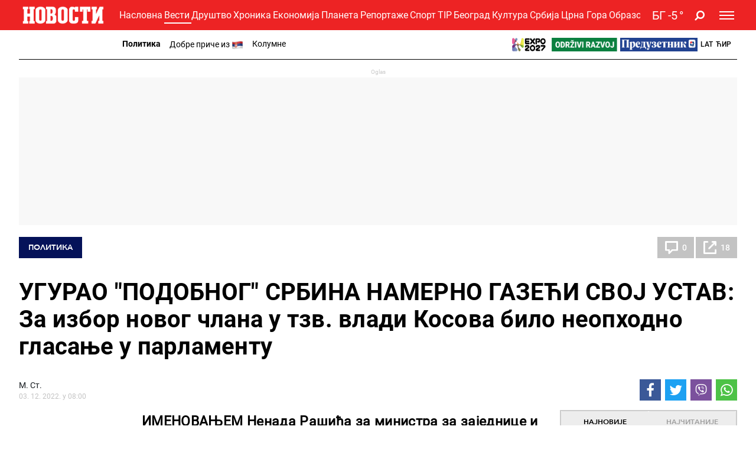

--- FILE ---
content_type: text/html; charset=UTF-8
request_url: https://www.novosti.rs/c/vesti/politika/1178722/ugurao-podobnog-srbina-namerno-gazeci-svoj-ustav-izbor-novog-clana-tzv-vladi-kosova-bilo-neophodno-glasanje-parlamentu
body_size: 50813
content:
<!DOCTYPE html>
<html lang="sr">
    <head>
        <script type="text/javascript">
            var domain = window.location.hostname;
            if(domain == 'tip.rs' || domain == "www.tip.rs"){
                if(window.location.pathname != '/'){
                    window.location = 'https://www.novosti.rs' + window.location.pathname;
                }
            }

            if(domain == 'recepti.novosti.rs' || domain == "www.recepti.novosti.rs"){
                if(window.location.pathname != '/'){
                    window.location = 'https://www.novosti.rs' + window.location.pathname;
                }
            }
        </script>
        <link rel="shortcut icon" href="/favicon.ico">
        <meta charset="UTF-8">
        <meta name="viewport" content="width=device-width, initial-scale=1">
        <meta name="robots" content="max-image-preview:large">
                                    <script type="text/javascript">
                                let adsKeywords = {
                                    pageType: "article",
                                    category: "Vesti",
                                    subcategory: "Politika",
                                    articleId: "1178722",                            
                                    articleTags: [
                                        "Косово", "Косово","Аљбин Курти", "Аљбин Курти","Ненад Рашић", "Ненад Рашић",                                        
                                    ]                                    
                                }
                            </script>
                                
        <title>УГУРАО &quot;ПОДОБНОГ&quot; СРБИНА НАМЕРНО ГАЗЕЋИ СВОЈ УСТАВ: За избор новог члана у тзв. влади Косова било неопходно гласање у парламенту</title>
        
        <meta name="Description" content="ИМЕНОВАЊЕМ Ненада Рашића за министра за заједнице и повратак, премијер привремених приштинских институција Аљбин Курти грубо је прекршио сопствени устав и права српског народа на Косову и Метохији. А тог акта се слепо држи када тражи алиби да не формира Заједницу и када у документу којим конкурише за чланство у ЕУ хвали највиши правни акт, тврдећи да &quot;даје једне од најнапреднијих гаранција мањинских права на европском континенту&quot;." />
<meta name="Keywords" content="ИМЕНОВАЊЕМ Ненада Рашића за министра за заједнице и повратак, премијер привремених приштинских институција Аљбин Курти грубо је прекршио сопствени устав и права српског народа на Косову и Метохији. А тог акта се слепо држи када тражи алиби да не формира Заједницу и када у документу којим конкурише за чланство у ЕУ хвали највиши правни акт, тврдећи да &quot;даје једне од најнапреднијих гаранција мањинских права на европском континенту&quot;." />
<meta property="og:image" content="https://www.novosti.rs/data/images/2022-12-01/293370_foto-vlada-u-pristinidsc-6015_f.jpg" />
<meta property="fb:app_id" content="261398138896368" />
<meta property="og:title" content="УГУРАО &quot;ПОДОБНОГ&quot; СРБИНА НАМЕРНО ГАЗЕЋИ СВОЈ УСТАВ: За избор новог члана у тзв. влади Косова било неопходно гласање у парламенту" />
<meta property="og:type" content="article" />
<meta property="og:url" content="https://www.novosti.rs/c/vesti/politika/1178722/ugurao-podobnog-srbina-namerno-gazeci-svoj-ustav-izbor-novog-clana-tzv-vladi-kosova-bilo-neophodno-glasanje-parlamentu" />
<meta property="og:site_name" content="NOVOSTI" />
<meta property="og:description" content="ИМЕНОВАЊЕМ Ненада Рашића за министра за заједнице и повратак, премијер привремених приштинских институција Аљбин Курти грубо је прекршио сопствени устав и права српског народа на Косову и Метохији. А тог акта се слепо држи када тражи алиби да не формира Заједницу и када у документу којим конкурише за чланство у ЕУ хвали највиши правни акт, тврдећи да &quot;даје једне од најнапреднијих гаранција мањинских права на европском континенту&quot;." />
<meta name="twitter:site" content="@Novostionline" />
<meta name="twitter:title" content="УГУРАО &quot;ПОДОБНОГ&quot; СРБИНА НАМЕРНО ГАЗЕЋИ СВОЈ УСТАВ: За избор новог члана у тзв. влади Косова било неопходно гласање у парламенту" />
<meta name="twitter:card" content="summary_large_image" />
<meta name="twitter:creator" content="@Novostionline" />
<meta name="twitter:description" content="ИМЕНОВАЊЕМ Ненада Рашића за министра за заједнице и повратак, премијер привремених приштинских институција Аљбин Курти грубо је прекршио сопствени устав и права српског народа на Косову и Метохији. А тог акта се слепо држи када тражи алиби да не формира Заједницу и када у документу којим конкурише за чланство у ЕУ хвали највиши правни акт, тврдећи да &quot;даје једне од најнапреднијих гаранција мањинских права на европском континенту&quot;." />
<meta name="twitter:image" content="https://www.novosti.rs/data/images/2022-12-01/293370_foto-vlada-u-pristinidsc-6015_f.jpg" />
<meta property="mrf:sections" content="Вести;Политика" />        
                
        <link rel="shortcut icon" href="/favicon.ico">

        <meta name="referrer" content="no-referrer-when-downgrade">

        <!--ios compatibility-->
        <meta name="apple-mobile-web-app-capable" content="yes">
        <meta name="apple-mobile-web-app-title" content="Novosti.rs">
        <link rel="apple-touch-icon" href="/files/apple-icon-144x144.png?v=105">


        <!--Android compatibility-->

        <meta name="mobile-web-app-capable" content="yes">
        <meta name="application-name" content="Novosti.rs">
        <link rel="icon" type="image/png" href="/files/android-icon-192x192.png?v=105">

        <!-- PRELOAD -->
        <link rel="preconnect" href="https://fonts.gstatic.com" crossorigin>
        <link rel="preconnect" href="https://fonts.googleapis.com" crossorigin>
        <link rel="preload" as="font" href="/files/css/fonts/roboto_bold/Roboto-Bold.woff" type="font/woff" crossorigin="anonymous">
        <link rel="preload" as="font" href="/files/css/fonts/roboto_regular/Roboto-Regular.woff" type="font/woff" crossorigin="anonymous">
        <link rel="preload" as="font" href="/files/css/fonts/roboto_light/Roboto-Light.woff" type="font/woff" crossorigin="anonymous">
        <link rel="preload" as="font" href="/files/css/fonts/roboto_medium/Roboto-Medium.woff" type="font/woff" crossorigin="anonymous">
        <link rel="preload" as="font" href="/files/css/fonts/Awesome/fontawesome-webfont.woff2?v=4.7.0" type="font/woff2" crossorigin="anonymous">
        <link rel="preload" as="font" href="/files/css/fonts/avenir_heavy/Avenir-Heavy.woff" type="font/woff" crossorigin="anonymous">
        <link rel="preload" as="font" href="/files/css/fonts/Avenir-BookOblique/AvenirLT-BookOblique.woff" type="font/woff" crossorigin="anonymous">
                        
        <!--Page plugin Css files-->
        <link rel="preload" as="style" href="/files/css/owl.carousel_1.css?v=105">
        <link rel="preload" as="style" href="/files/css/jquery.mCustomScrollbar_1.css?v=105">
        <link rel="preload" as="style" href="/files/css/chartist_1.css?v=105">
        <link rel="preload" as="style" href="/files/css/swiper.css?v=105">
        <link rel="preload" as="style" href="/files/css/dark-theme_1.css?v=105">
        <link rel="preload" as="style" href="/files/css/custom.css?v=105">


        
        <link href="/files/css/owl.carousel_1.css?v=105" rel="stylesheet" type="text/css"/>
        <link href="/files/css/jquery.mCustomScrollbar_1.css?v=105" rel="stylesheet" type="text/css"/>
        <link href="/files/css/chartist_1.css?v=105" rel="stylesheet" type="text/css"/>
        <link href="/files/css/swiper.css?v=105" rel="stylesheet" type="text/css"/>
        
        <!--Core CSS file-->
        <link href="/files/css/dark-theme_1.css?v=105" rel="stylesheet" type="text/css"/>
        <link href="/files/css/custom.css?v=105" rel="stylesheet" type="text/css"/>
        <link rel="preload" as="style" href="/files/css/jquery.fancybox.min.css">     
        <link href="/files/css/jquery.fancybox.min.css" rel="stylesheet" type="text/css"/> 


        


        <link rel="preload" as="script" href="/files/js/jquery.min.js?v=105">
        <link rel="preload" as="script" href="/files/js/bootstrap.bundle.min.js?v=105">
        <link rel="preload" as="script" href="/files/js/owl.carousel.min.js?v=105">
        <link rel="preload" as="script" href="/files/js/minify/jquery.mCustomScrollbar.js?v=105">
        <link rel="preload" as="script" href="/files/js/minify/chartist.js?v=105">
        <link rel="preload" as="script" href="/files/js/jquery.fancybox.min.js?v=105">
        <link rel="preload" as="script" href="/files/js/minify/poll.js?v=105">
        <link rel="preload" as="script" href="/files/js/swiper.min.js?v=105">
        <link rel="preload" as="script" href="/files/js/dark-theme/main.js?v=105" >
        

                
        <link href="/files/css/jquery.fancybox.min.css" media="screen" rel="stylesheet" type="text/css" />
<link href="https://www.novosti.rs/amp/vesti/politika/1178722/ugurao-podobnog-srbina-namerno-gazeci-svoj-ustav-izbor-novog-clana-tzv-vladi-kosova-bilo-neophodno-glasanje-parlamentu" rel="amphtml" />
<link href="https://www.novosti.rs/c/vesti/politika/1178722/ugurao-podobnog-srbina-namerno-gazeci-svoj-ustav-izbor-novog-clana-tzv-vladi-kosova-bilo-neophodno-glasanje-parlamentu" rel="canonical" />
<link href="https://www.novosti.rs/vesti/politika/1178722/ugurao-podobnog-srbina-namerno-gazeci-svoj-ustav-izbor-novog-clana-tzv-vladi-kosova-bilo-neophodno-glasanje-parlamentu" hreflang="sr-Latn-rs" rel="alternate" />
<link href="https://www.novosti.rs/c/vesti/politika/1178722/ugurao-podobnog-srbina-namerno-gazeci-svoj-ustav-izbor-novog-clana-tzv-vladi-kosova-bilo-neophodno-glasanje-parlamentu" hreflang="sr-Cyrl-rs" rel="alternate" />
<link href="https://www.novosti.rs/data/images/2022-12-01/293370_foto-vlada-u-pristinidsc-6015_f.jpg?ts=1670053812" rel="preload" />
<link href="https://www.novosti.rs/data/images/2022-12-01/293370_foto-vlada-u-pristinidsc-6015_fmob.jpg?ts=1670053812" rel="preload" />
<link href="https://www.novosti.rs/data/images/2022-12-01/293370_foto-vlada-u-pristinidsc-6015_kf.jpg?ts=1670053812" rel="preload" />
<link href="https://www.novosti.rs/data/images/2022-12-01/293370_foto-vlada-u-pristinidsc-6015_kfmob.jpg?ts=1670053812" rel="preload" />
                
                
         <script>window.gdprAppliesGlobally=true;if(!("cmp_id" in window)||window.cmp_id<1){window.cmp_id=0}if(!("cmp_cdid" in window)){window.cmp_cdid="0d30bf1684bc"}if(!("cmp_params" in window)){window.cmp_params=""}if(!("cmp_host" in window)){window.cmp_host="a.delivery.consentmanager.net"}if(!("cmp_cdn" in window)){window.cmp_cdn="cdn.consentmanager.net"}if(!("cmp_proto" in window)){window.cmp_proto="https:"}if(!("cmp_codesrc" in window)){window.cmp_codesrc="1"}window.cmp_getsupportedLangs=function(){var b=["DE","EN","FR","IT","NO","DA","FI","ES","PT","RO","BG","ET","EL","GA","HR","LV","LT","MT","NL","PL","SV","SK","SL","CS","HU","RU","SR","ZH","TR","UK","AR","BS"];if("cmp_customlanguages" in window){for(var a=0;a<window.cmp_customlanguages.length;a++){b.push(window.cmp_customlanguages[a].l.toUpperCase())}}return b};window.cmp_getRTLLangs=function(){var a=["AR"];if("cmp_customlanguages" in window){for(var b=0;b<window.cmp_customlanguages.length;b++){if("r" in window.cmp_customlanguages[b]&&window.cmp_customlanguages[b].r){a.push(window.cmp_customlanguages[b].l)}}}return a};window.cmp_getlang=function(j){if(typeof(j)!="boolean"){j=true}if(j&&typeof(cmp_getlang.usedlang)=="string"&&cmp_getlang.usedlang!==""){return cmp_getlang.usedlang}var g=window.cmp_getsupportedLangs();var c=[];var f=location.hash;var e=location.search;var a="languages" in navigator?navigator.languages:[];if(f.indexOf("cmplang=")!=-1){c.push(f.substr(f.indexOf("cmplang=")+8,2).toUpperCase())}else{if(e.indexOf("cmplang=")!=-1){c.push(e.substr(e.indexOf("cmplang=")+8,2).toUpperCase())}else{if("cmp_setlang" in window&&window.cmp_setlang!=""){c.push(window.cmp_setlang.toUpperCase())}else{if(a.length>0){for(var d=0;d<a.length;d++){c.push(a[d])}}}}}if("language" in navigator){c.push(navigator.language)}if("userLanguage" in navigator){c.push(navigator.userLanguage)}var h="";for(var d=0;d<c.length;d++){var b=c[d].toUpperCase();if(g.indexOf(b)!=-1){h=b;break}if(b.indexOf("-")!=-1){b=b.substr(0,2)}if(g.indexOf(b)!=-1){h=b;break}}if(h==""&&typeof(cmp_getlang.defaultlang)=="string"&&cmp_getlang.defaultlang!==""){return cmp_getlang.defaultlang}else{if(h==""){h="EN"}}h=h.toUpperCase();return h};(function(){var u=document;var v=u.getElementsByTagName;var h=window;var o="";var b="_en";if("cmp_getlang" in h){o=h.cmp_getlang().toLowerCase();if("cmp_customlanguages" in h){for(var q=0;q<h.cmp_customlanguages.length;q++){if(h.cmp_customlanguages[q].l.toUpperCase()==o.toUpperCase()){o="en";break}}}b="_"+o}function x(i,e){var w="";i+="=";var s=i.length;var d=location;if(d.hash.indexOf(i)!=-1){w=d.hash.substr(d.hash.indexOf(i)+s,9999)}else{if(d.search.indexOf(i)!=-1){w=d.search.substr(d.search.indexOf(i)+s,9999)}else{return e}}if(w.indexOf("&")!=-1){w=w.substr(0,w.indexOf("&"))}return w}var k=("cmp_proto" in h)?h.cmp_proto:"https:";if(k!="http:"&&k!="https:"){k="https:"}var g=("cmp_ref" in h)?h.cmp_ref:location.href;var j=u.createElement("script");j.setAttribute("data-cmp-ab","1");var c=x("cmpdesign","cmp_design" in h?h.cmp_design:"");var f=x("cmpregulationkey","cmp_regulationkey" in h?h.cmp_regulationkey:"");var r=x("cmpgppkey","cmp_gppkey" in h?h.cmp_gppkey:"");var n=x("cmpatt","cmp_att" in h?h.cmp_att:"");j.src=k+"//"+h.cmp_host+"/delivery/cmp.php?"+("cmp_id" in h&&h.cmp_id>0?"id="+h.cmp_id:"")+("cmp_cdid" in h?"&cdid="+h.cmp_cdid:"")+"&h="+encodeURIComponent(g)+(c!=""?"&cmpdesign="+encodeURIComponent(c):"")+(f!=""?"&cmpregulationkey="+encodeURIComponent(f):"")+(r!=""?"&cmpgppkey="+encodeURIComponent(r):"")+(n!=""?"&cmpatt="+encodeURIComponent(n):"")+("cmp_params" in h?"&"+h.cmp_params:"")+(u.cookie.length>0?"&__cmpfcc=1":"")+"&l="+o.toLowerCase()+"&o="+(new Date()).getTime();j.type="text/javascript";j.async=true;if(u.currentScript&&u.currentScript.parentElement){u.currentScript.parentElement.appendChild(j)}else{if(u.body){u.body.appendChild(j)}else{var t=v("body");if(t.length==0){t=v("div")}if(t.length==0){t=v("span")}if(t.length==0){t=v("ins")}if(t.length==0){t=v("script")}if(t.length==0){t=v("head")}if(t.length>0){t[0].appendChild(j)}}}var m="js";var p=x("cmpdebugunminimized","cmpdebugunminimized" in h?h.cmpdebugunminimized:0)>0?"":".min";var a=x("cmpdebugcoverage","cmp_debugcoverage" in h?h.cmp_debugcoverage:"");if(a=="1"){m="instrumented";p=""}var j=u.createElement("script");j.src=k+"//"+h.cmp_cdn+"/delivery/"+m+"/cmp"+b+p+".js";j.type="text/javascript";j.setAttribute("data-cmp-ab","1");j.async=true;if(u.currentScript&&u.currentScript.parentElement){u.currentScript.parentElement.appendChild(j)}else{if(u.body){u.body.appendChild(j)}else{var t=v("body");if(t.length==0){t=v("div")}if(t.length==0){t=v("span")}if(t.length==0){t=v("ins")}if(t.length==0){t=v("script")}if(t.length==0){t=v("head")}if(t.length>0){t[0].appendChild(j)}}}})();window.cmp_addFrame=function(b){if(!window.frames[b]){if(document.body){var a=document.createElement("iframe");a.style.cssText="display:none";if("cmp_cdn" in window&&"cmp_ultrablocking" in window&&window.cmp_ultrablocking>0){a.src="//"+window.cmp_cdn+"/delivery/empty.html"}a.name=b;a.setAttribute("title","Intentionally hidden, please ignore");a.setAttribute("role","none");a.setAttribute("tabindex","-1");document.body.appendChild(a)}else{window.setTimeout(window.cmp_addFrame,10,b)}}};window.cmp_rc=function(h){var b=document.cookie;var f="";var d=0;while(b!=""&&d<100){d++;while(b.substr(0,1)==" "){b=b.substr(1,b.length)}var g=b.substring(0,b.indexOf("="));if(b.indexOf(";")!=-1){var c=b.substring(b.indexOf("=")+1,b.indexOf(";"))}else{var c=b.substr(b.indexOf("=")+1,b.length)}if(h==g){f=c}var e=b.indexOf(";")+1;if(e==0){e=b.length}b=b.substring(e,b.length)}return(f)};window.cmp_stub=function(){var a=arguments;__cmp.a=__cmp.a||[];if(!a.length){return __cmp.a}else{if(a[0]==="ping"){if(a[1]===2){a[2]({gdprApplies:gdprAppliesGlobally,cmpLoaded:false,cmpStatus:"stub",displayStatus:"hidden",apiVersion:"2.0",cmpId:31},true)}else{a[2](false,true)}}else{if(a[0]==="getUSPData"){a[2]({version:1,uspString:window.cmp_rc("")},true)}else{if(a[0]==="getTCData"){__cmp.a.push([].slice.apply(a))}else{if(a[0]==="addEventListener"||a[0]==="removeEventListener"){__cmp.a.push([].slice.apply(a))}else{if(a.length==4&&a[3]===false){a[2]({},false)}else{__cmp.a.push([].slice.apply(a))}}}}}}};window.cmp_gpp_ping=function(){return{gppVersion:"1.0",cmpStatus:"stub",cmpDisplayStatus:"hidden",supportedAPIs:["tcfca","usnat","usca","usva","usco","usut","usct"],cmpId:31}};window.cmp_gppstub=function(){var a=arguments;__gpp.q=__gpp.q||[];if(!a.length){return __gpp.q}var g=a[0];var f=a.length>1?a[1]:null;var e=a.length>2?a[2]:null;if(g==="ping"){return window.cmp_gpp_ping()}else{if(g==="addEventListener"){__gpp.e=__gpp.e||[];if(!("lastId" in __gpp)){__gpp.lastId=0}__gpp.lastId++;var c=__gpp.lastId;__gpp.e.push({id:c,callback:f});return{eventName:"listenerRegistered",listenerId:c,data:true,pingData:window.cmp_gpp_ping()}}else{if(g==="removeEventListener"){var h=false;__gpp.e=__gpp.e||[];for(var d=0;d<__gpp.e.length;d++){if(__gpp.e[d].id==e){__gpp.e[d].splice(d,1);h=true;break}}return{eventName:"listenerRemoved",listenerId:e,data:h,pingData:window.cmp_gpp_ping()}}else{if(g==="getGPPData"){return{sectionId:3,gppVersion:1,sectionList:[],applicableSections:[0],gppString:"",pingData:window.cmp_gpp_ping()}}else{if(g==="hasSection"||g==="getSection"||g==="getField"){return null}else{__gpp.q.push([].slice.apply(a))}}}}}};window.cmp_msghandler=function(d){var a=typeof d.data==="string";try{var c=a?JSON.parse(d.data):d.data}catch(f){var c=null}if(typeof(c)==="object"&&c!==null&&"__cmpCall" in c){var b=c.__cmpCall;window.__cmp(b.command,b.parameter,function(h,g){var e={__cmpReturn:{returnValue:h,success:g,callId:b.callId}};d.source.postMessage(a?JSON.stringify(e):e,"*")})}if(typeof(c)==="object"&&c!==null&&"__uspapiCall" in c){var b=c.__uspapiCall;window.__uspapi(b.command,b.version,function(h,g){var e={__uspapiReturn:{returnValue:h,success:g,callId:b.callId}};d.source.postMessage(a?JSON.stringify(e):e,"*")})}if(typeof(c)==="object"&&c!==null&&"__tcfapiCall" in c){var b=c.__tcfapiCall;window.__tcfapi(b.command,b.version,function(h,g){var e={__tcfapiReturn:{returnValue:h,success:g,callId:b.callId}};d.source.postMessage(a?JSON.stringify(e):e,"*")},b.parameter)}if(typeof(c)==="object"&&c!==null&&"__gppCall" in c){var b=c.__gppCall;window.__gpp(b.command,function(h,g){var e={__gppReturn:{returnValue:h,success:g,callId:b.callId}};d.source.postMessage(a?JSON.stringify(e):e,"*")},"parameter" in b?b.parameter:null,"version" in b?b.version:1)}};window.cmp_setStub=function(a){if(!(a in window)||(typeof(window[a])!=="function"&&typeof(window[a])!=="object"&&(typeof(window[a])==="undefined"||window[a]!==null))){window[a]=window.cmp_stub;window[a].msgHandler=window.cmp_msghandler;window.addEventListener("message",window.cmp_msghandler,false)}};window.cmp_setGppStub=function(a){if(!(a in window)||(typeof(window[a])!=="function"&&typeof(window[a])!=="object"&&(typeof(window[a])==="undefined"||window[a]!==null))){window[a]=window.cmp_gppstub;window[a].msgHandler=window.cmp_msghandler;window.addEventListener("message",window.cmp_msghandler,false)}};window.cmp_addFrame("__cmpLocator");if(!("cmp_disableusp" in window)||!window.cmp_disableusp){window.cmp_addFrame("__uspapiLocator")}if(!("cmp_disabletcf" in window)||!window.cmp_disabletcf){window.cmp_addFrame("__tcfapiLocator")}if(!("cmp_disablegpp" in window)||!window.cmp_disablegpp){window.cmp_addFrame("__gppLocator")}window.cmp_setStub("__cmp");if(!("cmp_disabletcf" in window)||!window.cmp_disabletcf){window.cmp_setStub("__tcfapi")}if(!("cmp_disableusp" in window)||!window.cmp_disableusp){window.cmp_setStub("__uspapi")}if(!("cmp_disablegpp" in window)||!window.cmp_disablegpp){window.cmp_setGppStub("__gpp")};</script> <script type="text/javascript" async src="https://securepubads.g.doubleclick.net/tag/js/gpt.js"></script>
<script type="text/javascript" async src="https://ocdn.eu/mis/wrapper/novosti.rs/28052025/prebid.js"></script>
<script type="text/javascript" async src="https://ocdn.eu/mis/wrapper/novosti.rs/20012026/ads.min.js"></script><!-- (C)2000-2020 Gemius SA - gemiusPrism  / novosti.rs/Novosti - Novi Portal - od Jula 2020/Vesti -->
<script type="text/javascript">
<!--//--><![CDATA[//><!--
var pp_gemius_identifier = 'ndBAV.NqM0IUx3eZxuVtfYXDfSTpCa8jmyEP1D1KDAr.F7';
// lines below shouldn't be edited
function gemius_pending(i) { window[i] = window[i] || function() {var x = window[i+'_pdata'] = window[i+'_pdata'] || []; x[x.length]=arguments;};};gemius_pending('gemius_hit'); gemius_pending('gemius_event'); gemius_pending('pp_gemius_hit'); gemius_pending('pp_gemius_event');(function(d,t) {try {var gt=d.createElement(t),s=d.getElementsByTagName(t)[0],l='http'+((location.protocol=='https:')?'s':''); gt.setAttribute('async','async');gt.setAttribute('defer','defer'); gt.src=l+'://gars.hit.gemius.pl/xgemius.js'; s.parentNode.insertBefore(gt,s);} catch (e) {}})(document,'script');
//--><!]]>
</script><script async src="//ads.smn.rs/dmpcnt.js?cntoid=24f41515-2164-40f7-af62-bac5269f04e3" async="async"></script><script type="text/javascript">
!function(){"use strict";function e(e){var t=!(arguments.length>1&&void 0!==arguments[1])||arguments[1],c=document.createElement("script");c.src=e,t?c.type="module":(c.async=!0,c.type="text/javascript",c.setAttribute("nomodule",""));var n=document.getElementsByTagName("script")[0];n.parentNode.insertBefore(c,n)}!function(t,c){!function(t,c,n){var a,o,r;n.accountId=c,null!==(a=t.marfeel)&&void 0!==a||(t.marfeel={}),null!==(o=(r=t.marfeel).cmd)&&void 0!==o||(r.cmd=[]),t.marfeel.config=n;var i="https://sdk.mrf.io/statics";e("".concat(i,"/marfeel-sdk.js?id=").concat(c),!0),e("".concat(i,"/marfeel-sdk.es5.js?id=").concat(c),!1)}(t,c,arguments.length>2&&void 0!==arguments[2]?arguments[2]:{})}(window,3572,{})}();
</script><script async src="//pahtsx.tech/c/novosti.rs.js"></script><link rel="dns-prefetch" href="https://c.aklamator.com" />
<script>var akla_sec="aNovRsingle";</script>
<script async src="https://s.aklamator.com/i/w.js"></script>
        <!-- Google Tag Manager -->
        <script>(function(w,d,s,l,i){w[l]=w[l]||[];w[l].push({'gtm.start':
        new Date().getTime(),event:'gtm.js'});var f=d.getElementsByTagName(s)[0],
        j=d.createElement(s),dl=l!='dataLayer'?'&l='+l:'';j.async=true;j.src=
        'https://www.googletagmanager.com/gtm.js?id='+i+dl;f.parentNode.insertBefore(j,f);
        })(window,document,'script','dataLayer','GTM-MM7NTF8');</script>
        <!-- End Google Tag Manager -->
        
        
            <!-- Google tag (gtag.js) --> 
            <script async src="https://www.googletagmanager.com/gtag/js?id=G-7XXYR8SP63"></script> 
            <script> window.dataLayer = window.dataLayer || []; 
            function gtag(){dataLayer.push(arguments);} 
            gtag('js', new Date()); gtag('config', 'G-7XXYR8SP63'); 
            </script>
                    
        <style>
            .header-bottom {
                background-color: #ED2324;
            }
        </style>     
        
    </head>
    <body>        
                <!-- Google Tag Manager (noscript) -->
        <noscript><iframe src="https://www.googletagmanager.com/ns.html?id=GTM-MM7NTF8"
        height="0" width="0" style="display:none;visibility:hidden"></iframe></noscript>
        <!-- End Google Tag Manager (noscript) -->      

         <div id="Adhesion" class="wrapperAd"></div>
        <div class="big-banner banner-left" >
         <div id="Branding_Left" class="wrapperAd"></div>        </div>
        
        <div class="big-banner banner-right" >
         <div id="Branding_Right" class="wrapperAd"></div>        </div>

                            <header data-category="#ED2324">
                        <div class="header-inner">
                            <section class="d-none text-center category-bg header-top">
                                <div class="container">
                                    <div class="banner mx-auto">
                                        
                                    </div>
                                </div>
                            </section>
                            <section class="header-bottom category-bg">
                                <div class="container">
                                    <nav class="navbar  navbar-dark p-0">
                                        <a class="navbar-brand mr-1" href="https://www.novosti.rs/c">
                                            <img srcset="/files/img/logo-small.png?v=105 200w, /files/img/logo-small.png?v=105 120w" src="/files/img/logo-small.png?v=105" alt=""/>
                                        </a>

                                        	<ul class='d-none d-lg-block category-menu owl-carousel list-unstyled mb-0'><li><a class='' href='/c'>Насловна</a></li><li class='d-lg-none'><a class='' href='/c/najnovije-vesti'>Најновије</a></li><li><a class='active' href='/c/vesti'>Вести</a></li><li><a class='' href='/c/drustvo'>Друштво</a></li><li><a class='' href='/c/hronika'>Хроника</a></li><li><a class='' href='/c/ekonomija'>Економија</a></li><li><a class='' href='/c/planeta'>Планета</a></li><li><a class='' href='/c/reportaze'>Репортаже</a></li><li><a class='' href='/c/sport'>Спорт</a></li><li><a class='' href='/c/tip'>TIP</a></li><li><a class='' href='/c/beograd'>Београд</a></li><li><a class='' href='/c/kultura'>Култура</a></li><li><a class='' href='/c/srbija'>Србија</a></li><li><a class='' href='/c/crna-gora'>Црна Гора</a></li><li><a class='' href='/c/obrazovanje'>Образовање</a></li></ul>                                        
                                        
                                        <ul class="language-menu list-unstyled d-flex align-items-center ml-auto mb-0 d-lg-none">
                                            <li><a class='lat-link active' href="/">Lat</a></li>
                                            <li><a class='cir-link' href="/c">Ћир</a></li>
                                        </ul>

                                        
                <a href='/vremenska-prognoza-za-gradove-beograd-nis-novi-sad/792680/beograd' class='weather d-flex align-items-center ml-1 ml-xm-3'>
                    <div class='weather-temperature'><span class='mr-1'>БГ</span><span>-5 </span>&deg;</div>
                    
                
                </a>
                                                        <a title='Pretraga' href="/c/pretraga" class="search-icon fa fa-search ml-2 ml-xm-3"></a>


                                        
                <button class='navbar-toggler ml-1 ml-xm-3' type='button' data-toggle='collapse' data-target='#main-menu' aria-controls='main-menu' aria-expanded='false' aria-label='Toggle navigation'>
                    <span></span>
                    <span></span>
                    <span></span>
                </button>

                <div class='collapse navbar-collapse' id='main-menu'>
                    <div class='menu-wrapper'>
                        <ul class='navbar-nav main-menu flex-lg-row list-unstyled'>
                
                    <li class='main-menu-item d-block d-lg-none' data-category='#ed2324'>
                        <a class='text-uppercase' href='/c'>
                            <span class='menu-text category-border'>Насловна</span> 
                        </a>
                    </li>
                    <li class='main-menu-item d-block d-lg-none' data-category='#ed2324'>
                        <a class='text-uppercase' href='/c/najnovije-vesti'>
                            <span class='menu-text category-border'>Најновије вести</span> 
                        </a>
                    </li>
                        
                            <li class='main-menu-item' data-category='#ED2324'>
                                <a class='text-uppercase' href='/c/vesti'>
                                    <span class='menu-text category-border'>Вести</span> 
                                    <span class='fa fa-angle-up toggle-submenu'></span>
                                </a>

                        
                                <ul class='submenu list-unstyled'>
                            <li class='submenu-item'><a href='/c/vesti/politika'>Политика</a></li><li class='submenu-item'><a href='/c/vesti/dobre-price'>Добре приче из </a></li><li class='submenu-item'><a href='/c/vesti/kolumne'>Колумне</a></li>
                                </ul>
                            
                            </li>
                        
                            <li class='main-menu-item' data-category='#980606'>
                                <a class='text-uppercase' href='/c/drustvo'>
                                    <span class='menu-text category-border'>Друштво</span> 
                                    <span class='fa fa-angle-down toggle-submenu'></span>
                                </a>

                        
                                <ul class='submenu list-unstyled'>
                            <li class='submenu-item'><a href='/c/drustvo/vesti'>Вести</a></li><li class='submenu-item'><a href='/c/drustvo/feljton'>Фељтон</a></li><li class='submenu-item'><a href='/c/drustvo/penzioneri'>Пензионери</a></li>
                                </ul>
                            
                            </li>
                        
                            <li class='main-menu-item' data-category='#008080'>
                                <a class='text-uppercase' href='/c/hronika'>
                                    <span class='menu-text category-border'>Хроника</span> 
                                    <span class='fa fa-angle-down toggle-submenu'></span>
                                </a>

                        
                                <ul class='submenu list-unstyled'>
                            <li class='submenu-item'><a href='/c/hronika/zlocin'>Злочин</a></li><li class='submenu-item'><a href='/c/hronika/hapsenja-i-istraga'>Хапшења и истрага</a></li><li class='submenu-item'><a href='/c/hronika/sudjenja'>Суђења</a></li><li class='submenu-item'><a href='/c/hronika/nesrece'>Несреће</a></li>
                                </ul>
                            
                            </li>
                        
                            <li class='main-menu-item' data-category='#981C8F'>
                                <a class='text-uppercase' href='/c/recepti'>
                                    <span class='menu-text category-border'>Рецепти</span> 
                                    <span class='fa fa-angle-down toggle-submenu'></span>
                                </a>

                        
                                <ul class='submenu list-unstyled'>
                            <li class='submenu-item'><a href='/c/recepti/torte-i-kolaci'>Торте и колачи</a></li><li class='submenu-item'><a href='/c/recepti/salate-i-corbe'>Салате и чорбе</a></li><li class='submenu-item'><a href='/c/recepti/bakini-recepti'>Бакини рецепти</a></li><li class='submenu-item'><a href='/c/recepti/rucak-dana'>Ручак дана</a></li><li class='submenu-item'><a href='/c/recepti/peciva-i-pite'>Пецива и пите</a></li><li class='submenu-item'><a href='/c/recepti/posalji-recept'>Пошаљи рецепт</a></li>
                                </ul>
                            
                            </li>
                        
                            <li class='main-menu-item' data-category='#99005b'>
                                <a title='Magazin Novosti' class='text-uppercase' href='https://www.magazin.novosti.rs#utm_source=novosti&utm_medium=web&utm_campaign=2026-01-21'>
                                    <span class='menu-text category-border'>Magazin</span> 
                                </a>
                            </li>
                        
                            <li class='main-menu-item' data-category='#008000'>
                                <a class='text-uppercase' href='/c/ekonomija'>
                                    <span class='menu-text category-border'>Економија</span> 
                                    <span class='fa fa-angle-down toggle-submenu'></span>
                                </a>

                        
                                <ul class='submenu list-unstyled'>
                            <li class='submenu-item'><a href='/c/ekonomija/vesti'>Вести</a></li><li class='submenu-item'><a href='/c/ekonomija/poljoprivreda'>Пољопривреда</a></li><li class='submenu-item'><a href='/c/ekonomija/preduzetnik'>Предузетник</a></li>
                                </ul>
                            
                            </li>
                        
                            <li class='main-menu-item' data-category='#005B8C'>
                                <a class='text-uppercase' href='/c/planeta'>
                                    <span class='menu-text category-border'>Планета</span> 
                                    <span class='fa fa-angle-down toggle-submenu'></span>
                                </a>

                        
                                <ul class='submenu list-unstyled'>
                            <li class='submenu-item'><a href='/c/planeta/svet'>Свет</a></li><li class='submenu-item'><a href='/c/planeta/region'>Регион</a></li>
                                </ul>
                            
                            </li>
                        
                            <li class='main-menu-item' data-category='#28B2F0'>
                                <a class='text-uppercase' href='/c/reportaze'>
                                    <span class='menu-text category-border'>Репортаже</span> 
                                    <span class='fa fa-angle-down toggle-submenu'></span>
                                </a>

                        
                                <ul class='submenu list-unstyled'>
                            <li class='submenu-item'><a href='/c/reportaze/vesti'>Вести</a></li><li class='submenu-item'><a href='/c/reportaze/najplemenitiji-podvig'>Најплеменитији подвиг</a></li>
                                </ul>
                            
                            </li>
                        
                            <li class='main-menu-item' data-category='#99005b'>
                                <a href='/expo-2027'>
                                    <span class='menu-text'>
                                        <img src='/files/img/expo27/header-logo.png' height='20'>
                                    </span>
                                </a>
                            </li>
                            <li class='main-menu-item' data-category='#99005b'>
                                <a href='/odrzivi-razvoj'>
                                    <span class='menu-text'>
                                        <img src='/files/img/odrzivi-razvoj.png' height='20'>
                                    </span>
                                </a>
                            </li>
                            <li class='main-menu-item' data-category='#99005b'>
                                <a href='/ekonomija/preduzetnik'>
                                    <span class='menu-text'>
                                        <img src='/files/img/preduzetnik-logo.png' height='20'>
                                    </span>
                                </a>
                            </li>
                        
                                <li class='main-menu-item' data-category='#ed2324'>
                                    <a class='text-uppercase' target='_blank' href='https://video.novosti.rs/' title='Video redakcija Novosti'>
                                        <span class='menu-text category-border'>Видео</span> 
                                    </a>
                                </li>
                        
                            <li class='main-menu-item' data-category='#636D17'>
                                <a class='text-uppercase' href='/c/sport'>
                                    <span class='menu-text category-border'>Спорт</span> 
                                    <span class='fa fa-angle-down toggle-submenu'></span>
                                </a>

                        
                                <ul class='submenu list-unstyled'>
                            <li class='submenu-item'><a href='/c/sport/fudbal' style='display: inline-block;margin: 5px 0;'><img src='/files/img/soccer-fudbal-logo.png' height='30px'></a></li><li class='submenu-item'><a href='/c/sport/kosarka'>Кошарка</a></li><li class='submenu-item'><a href='/c/sport/tenis'>Тенис</a></li><li class='submenu-item'><a href='/c/sport/ostali-sportovi'>Остали спортови</a></li><li class='submenu-item'><a href='/sport/sportski-video'>Спортски видео</a></li><li class='submenu-item'><a href='/soccerbet' style='display: inline-block;margin: 5px 0;'><img src='/files/img/soccer-logo-meni.png' height='30px'></a></li>
                                </ul>
                            
                            </li>
                        
                            <li class='main-menu-item' data-category='#FFD231'>
                                <a class='text-uppercase' href='/c/tip'>
                                    <span class='menu-text category-border'>TIP</span> 
                                    <span class='fa fa-angle-down toggle-submenu'></span>
                                </a>

                        
                                <ul class='submenu list-unstyled'>
                            <li class='submenu-item'><a href='/c/tip/tip-fudbal'>Тип фудбал</a></li><li class='submenu-item'><a href='/c/tip/tip-dana'>Тип дана</a></li><li class='submenu-item'><a href='/c/tip/tip-ostali-sportovi'>ТИП остали спортови</a></li><li class='submenu-item'><a href='/c/tip/tip-asova'>Тип Асова</a></li><li class='submenu-item'><a href='/c/tip/vesti'>Вести</a></li>
                                </ul>
                            
                            </li>
                        
                                <li class='main-menu-item' data-category='#2424D9'>
                                    <a class='text-uppercase' href='/c/panorama'>
                                        <span class='menu-text category-border'>Панорама</span> 
                                    </a>
                                </li>

                            
                                <li class='main-menu-item' data-category='#004E46'>
                                    <a class='text-uppercase' href='/c/beograd'>
                                        <span class='menu-text category-border'>Београд</span> 
                                    </a>
                                </li>

                            
                            <li class='main-menu-item' data-category='#622956'>
                                <a class='text-uppercase' href='/c/kultura'>
                                    <span class='menu-text category-border'>Култура</span> 
                                    <span class='fa fa-angle-down toggle-submenu'></span>
                                </a>

                        
                                <ul class='submenu list-unstyled'>
                            <li class='submenu-item'><a href='/c/kultura/vesti'>Вести</a></li><li class='submenu-item'><a href='/c/kultura/dodatak-kultura'>Додатак Култура</a></li><li class='submenu-item'><a href='/c/kultura/tv-novosti'>ТВ Новости</a></li>
                                </ul>
                            
                            </li>
                        
                                <li class='main-menu-item' data-category='#6020BB'>
                                    <a class='text-uppercase' href='/c/dr-novosti'>
                                        <span class='menu-text category-border'>Др Новости</span> 
                                    </a>
                                </li>

                            
                                <li class='main-menu-item' data-category='#D6903D'>
                                    <a class='text-uppercase' href='/c/srbija'>
                                        <span class='menu-text category-border'>Србија</span> 
                                    </a>
                                </li>

                            
                                <li class='main-menu-item' data-category='#6C6D68'>
                                    <a class='text-uppercase' href='/c/crna-gora'>
                                        <span class='menu-text category-border'>Црна Гора</span> 
                                    </a>
                                </li>

                            
                                <li class='main-menu-item' data-category='#0C179C'>
                                    <a class='text-uppercase' href='/c/republika-srpska'>
                                        <span class='menu-text category-border'>Република Српска</span> 
                                    </a>
                                </li>

                            
                                <li class='main-menu-item' data-category='#DE788C'>
                                    <a class='text-uppercase' href='/c/scena'>
                                        <span class='menu-text category-border'>Сцена</span> 
                                    </a>
                                </li>

                            
                                <li class='main-menu-item' data-category='#4E8914'>
                                    <a class='text-uppercase' href='/c/obrazovanje'>
                                        <span class='menu-text category-border'>Образовање</span> 
                                    </a>
                                </li>

                            
                                <li class='main-menu-item' data-category='#ED2324'>
                                    <a class='text-uppercase' href='/c/galerije'>
                                        <span class='menu-text category-border'>Галерије</span> 
                                    </a>
                                </li>

                            
                <li class='main-menu-item' data-category='#ed2324'>
                        <a class='text-uppercase' target='_blank' href='https://citulje.novosti.rs/'>
                            <span class='menu-text category-border'>Čitulje</span>
                        </a>
                </li>
                
                <li class='main-menu-item' data-category='#ed2324'>
                        <a class='text-uppercase' target='_blank' href='https://www.nportal.rs/'>
                            <span class='menu-text category-border'>Нпортал</span>
                        </a>
                </li>
                
                <li class='main-menu-item' data-category='#ed2324'>
                        <a class='text-uppercase' target='_blank' href='https://radionovosti.com/'>
                            <span class='menu-text category-border'>Дигитални радио</span>
                        </a>
                </li>
                
                        </ul>
                    </div>
                </div>
                                                        
                                    </nav>
                                </div>
                            </section>
                        </div>
                    </header>
                                
                    
                <div class='new-mobile-menu-wrapper'>
                    <div class='category-menu-wrapper'>                   
                        <ul class='d-lg-none category-menu-mobile list-unstyled mb-0'>
                
                            <li>
                                <a class='' href='/c/vesti'>
                                    Вести
                                </a>
                            </li>

                        
                            <li>
                                <a class='' href='/c/drustvo'>
                                    Друштво
                                </a>
                            </li>

                        
                            <li>
                                <a class='' href='/c/hronika'>
                                    Хроника
                                </a>
                            </li>

                        
                            <li>
                                <a class='' href='/c/recepti'>
                                    Рецепти
                                </a>
                            </li>

                        
                            <li>
                                <a class='' href='/c/ekonomija'>
                                    Економија
                                </a>
                            </li>

                        
                            <li>
                                <a class='' href='/c/planeta'>
                                    Планета
                                </a>
                            </li>

                        
                            <li>
                                <a class='' href='/c/reportaze'>
                                    Репортаже
                                </a>
                            </li>

                        
                            <li>
                                <a class='' href='/c/sport'>
                                    Спорт
                                </a>
                            </li>

                        
                            <li>
                                <a class='' href='/c/tip'>
                                    TIP
                                </a>
                            </li>

                        
                            <li>
                                <a class='' href='/c/panorama'>
                                    Панорама
                                </a>
                            </li>

                        
                            <li>
                                <a class='' href='/c/beograd'>
                                    Београд
                                </a>
                            </li>

                        
                            <li>
                                <a class='' href='/c/kultura'>
                                    Култура
                                </a>
                            </li>

                        
                            <li>
                                <a class='' href='/c/dr-novosti'>
                                    Др Новости
                                </a>
                            </li>

                        
                            <li>
                                <a class='' href='/c/srbija'>
                                    Србија
                                </a>
                            </li>

                        
                            <li>
                                <a class='' href='/c/crna-gora'>
                                    Црна Гора
                                </a>
                            </li>

                        
                            <li>
                                <a class='' href='/c/republika-srpska'>
                                    Република Српска
                                </a>
                            </li>

                        
                            <li>
                                <a class='' href='/c/scena'>
                                    Сцена
                                </a>
                            </li>

                        
                            <li>
                                <a class='' href='/c/odrzivi-razvoj'>
                                    Одрживи развој
                                </a>
                            </li>

                        <li><a class='' href='/c/obrazovanje'>Образовање</a></li>
                            <li>
                                <a class='' href='/c/galerije'>
                                    Галерије
                                </a>
                            </li>

                        
                            <li>
                                <a target='_blank' href='https://citulje.novosti.rs/'>
                                    Čitulje
                                </a>
                            </li>
                
                            <li>
                                    <a target='_blank' href='https://www.nportal.rs/'>
                                        Нпортал
                                    </a>
                            </li>
                
                            <li>
                                    <a target='_blank' href='https://radionovosti.com/'>
                                        Дигитални радио
                                    </a>
                            </li>
                
                        </ul>
                    </div>
                
                <nav class='subcategory-nav d-block bg-white'>
                    <div class='container d-flex'>
                        <ul class='subcategory-menu list-unstyled d-flex mb-0'>
                <li class='subcategory-item'><a class='active'  href='/c/vesti/politika'>Политика</a></li><li class='subcategory-item'><a  href='/c/vesti/dobre-price'>Добре приче из <img src="/files/img/flag-new/srbija.png" width="20" height="20"></a></li><li class='subcategory-item'><a  href='/c/vesti/kolumne'>Колумне</a></li>
                        </ul>
                        <ul class='language-menu list-unstyled d-none d-lg-flex align-items-center ml-auto mb-0'>
                        <li class='mr-1'><a title='EXPO 2027' href='/expo-2027'><img alt='EXPO 2027' src='/files/img/expo27/header-logo.png' height='23px'></a></li>
                            <li class='mr-1'><a title='Odrzivi razvoj' href='/odrzivi-razvoj'><img alt='Odrzivi razvoj' src='/files/img/odrzivi-razvoj.png' height='23px'></a></li>
                            <li class='mr-1'><a title='Preduzetnik' href='/ekonomija/preduzetnik'><img alt='Preduzetnik' src='/files/img/preduzetnik-logo.png' height='23px'></a></li>
                            <li class='mr-1'><a class='lat-link' href='/'>Lat</a></li>
                            <li class='mr-2'><a class='cir-link' href='/c'>Ћир</a></li>
                        </ul>
                    </div>
                </nav>
            </div>
                
                                  
        
        
        <main>
            <div class='main-separator pb-1 pb-lg-2'></div>
             <div class='container desktop-bnr d-none d-lg-block'><div class='bnr billboard w-100 mb-1 mb-lg-2 w-100 bnr-mobile-100 bnr-desktop-250 bnr-vertical-content-mobile bnr-vertical-content-desktop'><div class='text-center'><div id="Billboard" class="wrapperAd"></div></div></div></div>            

<div class="page-content-wrapper">
    <div class="container">
        <div class="single-news mb-3 mt-3" data-category="#051259">
            <section class="single-news-header">
                <div class="d-flex justify-content-between  mb-4">
                    <a href="/c/vesti/politika" class="news-item-category category-bg rounded-0 text-white text-uppercase btn px-3 py-1">Политика</a>

                    <div class="news-info d-flex align-items-center justify-content-between">
                        <div class="social-sharing d-flex align-items-center">
                                                            <a class="news-comments-reference news-comment align-items-center d-flex">
                                    <span class="news-comment-icon d-block"></span>
                                    <span class="news-comment-number d-block">0</span>
                                </a>
                                                        <a href="#" class="news-share d-flex align-items-center">
                                <span class="news-share-icon d-block"></span>
                                <span class="news-share-number d-block number-of-shares" data-number-of-shares='18'>18</span>
                            </a>
                        </div>
                    </div><!--.news-info end-->
                </div>

                <h1 class="news-title mb-3 order-2 h2 pb-3 pt-3">
                    УГУРАО "ПОДОБНОГ" СРБИНА НАМЕРНО ГАЗЕЋИ СВОЈ УСТАВ: За избор новог члана у тзв. влади Косова било неопходно гласање у парламенту                </h1>

                <div class="news-info d-flex  align-items-center justify-content-between mt-lg-3 mb-lg-3 mt-1 mb-1">
                    <div class="d-flex align-items-center mr-1 single-author-info">
                        
                        <div class="">
                            <a class='news-author'>М. Ст.</a>                            <p class="date-published">03. 12. 2022. у 08:00</p>
                        </div>
                    </div>
                    <div class="social-sharing d-flex align-items-center">
                        <div class='add-reaction' data-news-id="1178722">
                            
                <a class="fa fa-facebook" href="https://www.facebook.com/sharer.php?u=https%3A%2F%2Fwww.novosti.rs%2Fc%2Fvesti%2Fpolitika%2F1178722%2Fugurao-podobnog-srbina-namerno-gazeci-svoj-ustav-izbor-novog-clana-tzv-vladi-kosova-bilo-neophodno-glasanje-parlamentu" target="_blank"></a>
                <a class="fa fa-twitter" href="https://twitter.com/intent/tweet?text=%D0%A3%D0%93%D0%A3%D0%A0%D0%90%D0%9E+%D0%9F%D0%9E%D0%94%D0%9E%D0%91%D0%9D%D0%9E%D0%93+%D0%A1%D0%A0%D0%91%D0%98%D0%9D%D0%90+%D0%9D%D0%90%D0%9C%D0%95%D0%A0%D0%9D%D0%9E+%D0%93%D0%90%D0%97%D0%95%D0%8B%D0%98+%D0%A1%D0%92%D0%9E%D0%88+%D0%A3%D0%A1%D0%A2%D0%90%D0%92%3A+%D0%97%D0%B0+%D0%B8%D0%B7%D0%B1%D0%BE%D1%80+%D0%BD%D0%BE%D0%B2%D0%BE%D0%B3+%D1%87%D0%BB%D0%B0%D0%BD%D0%B0+%D1%83+%D1%82%D0%B7%D0%B2.+%D0%B2%D0%BB%D0%B0%D0%B4%D0%B8+%D0%9A%D0%BE%D1%81%D0%BE%D0%B2%D0%B0+%D0%B1%D0%B8%D0%BB%D0%BE+%D0%BD%D0%B5%D0%BE%D0%BF%D1%85%D0%BE%D0%B4%D0%BD%D0%BE+%D0%B3%D0%BB%D0%B0%D1%81%D0%B0%D1%9A%D0%B5+%D1%83+%D0%BF%D0%B0%D1%80%D0%BB%D0%B0%D0%BC%D0%B5%D0%BD%D1%82%D1%83&url=https%3A%2F%2Fwww.novosti.rs%2Fc%2Fvesti%2Fpolitika%2F1178722%2Fugurao-podobnog-srbina-namerno-gazeci-svoj-ustav-izbor-novog-clana-tzv-vladi-kosova-bilo-neophodno-glasanje-parlamentu" target="_blank"></a> 
                <a class="fa fa-viber" href="viber://forward?text=https%3A%2F%2Fwww.novosti.rs%2Fc%2Fvesti%2Fpolitika%2F1178722%2Fugurao-podobnog-srbina-namerno-gazeci-svoj-ustav-izbor-novog-clana-tzv-vladi-kosova-bilo-neophodno-glasanje-parlamentu" target="_blank"></a> 
                <a class="fa fa-whatsapp" href="whatsapp://send?text=https%3A%2F%2Fwww.novosti.rs%2Fc%2Fvesti%2Fpolitika%2F1178722%2Fugurao-podobnog-srbina-namerno-gazeci-svoj-ustav-izbor-novog-clana-tzv-vladi-kosova-bilo-neophodno-glasanje-parlamentu" target="_blank"></a>  
                                    </div>
                    </div>
                </div>
            </section>
        </div>
        <div class="row">
            <div class="col-12 col-lg-9 page-content-inner">
                <div class="single-news" data-category="#051259" data-news-id="1178722">
                    <div class="single-page-wrapper">
                        <section class="single-news-content pb-2">
                             <div class='container mobile-bnr d-block d-lg-none'><div class='bnr billboard w-100 mb-1 mb-lg-2 w-100 bnr-mobile-100 bnr-desktop-250 bnr-vertical-content-mobile bnr-vertical-content-desktop'><div class='text-center'><div id="Billboard" class="wrapperAd"></div></div></div></div>                            <h2 class="news-description pb-3 pt-1 pt-mb-3">
                                ИМЕНОВАЊЕМ Ненада Рашића за министра за заједнице и повратак, премијер привремених приштинских институција Аљбин Курти грубо је прекршио сопствени устав и права српског народа на Косову и Метохији. А тог акта се слепо држи када тражи алиби да не формира Заједницу и када у документу којим конкурише за чланство у ЕУ хвали највиши правни акт, тврдећи да "даје једне од најнапреднијих гаранција мањинских права на европском континенту".                            </h2>
                            <figure class="single-news-lead-img img-placeholder size-16-9">
                                
                                    <img m_ext="f" m_id="293370" alt='УГУРАО ПОДОБНОГ СРБИНА НАМЕРНО ГАЗЕЋИ СВОЈ УСТАВ: За избор новог члана у тзв. влади Косова било неопходно гласање у парламенту' title='УГУРАО ПОДОБНОГ СРБИНА НАМЕРНО ГАЗЕЋИ СВОЈ УСТАВ: За избор новог члана у тзв. влади Косова било неопходно гласање у парламенту'
                                        srcset='/data/images/2022-12-01/293370_foto-vlada-u-pristinidsc-6015_f.jpg?ts=1670053812 906w, /data/images/2022-12-01/293370_foto-vlada-u-pristinidsc-6015_fmob.jpg?ts=1670053812 600w, /data/images/2022-12-01/293370_foto-vlada-u-pristinidsc-6015_kf.jpg?ts=1670053812 488w, /data/images/2022-12-01/293370_foto-vlada-u-pristinidsc-6015_kfmob.jpg?ts=1670053812 380w'
                                        src="/data/images/2022-12-01/293370_foto-vlada-u-pristinidsc-6015_fmob.jpg">

                                                                                    <p class="image-source">Фото: Влада у Приштини</p>
                                                            </figure>
                            <p>Према уставу, Курти је за убацивање Рашића у владу морао да има подршку већине посланика српске заједнице, а Српска листа у парламенту заузима 10 места. Он је, међутим, у овом случају потпуно избегао гласање у скупштини.&nbsp;</p> <div class='bnr w-100 mb-2 bnr-mobile-280 bnr-desktop-600-sticky bnr-vertical-content-mobile mobile-bnr d-block d-lg-none'><div class='text-center'><div id="P1" class="wrapperAd"></div></div></div><p>Директор Канцеларије за КиМ Петар Петковић навео је да Рашић не може да представља српски народ, јер је на последњим изборима освојио 0,173 одсто гласова:</p>                                                <script src="https://www.w4m.rs/tracker.js" async></script>
                                                <div data-ayu-widget="29"></div>
                                                <p>- Чак и унутрашњи тзв. највиши правни акт Приштине, у члану 96, став 5, предвиђа да избор министра привремених институција самоуправе мора имати подршку већине посланика српске заједнице, коју он не би никада добио.</p><p>Иако је очигледно да је овај избор неуставан, портпарол тзв. владе Косова Перпарим Криезију тврди другачије. Он је, како су пренели &quot;Репортери&quot;, навео да &quot;устав Косова даје пуна овлашћења Куртију да обавља промене у владајућем кабинету без сагласности скупштине, јер га препознаје као неприкосновеног шефа владе&quot;:</p><p>- Процедура избора министара који долазе из заједнице кроз њихово одобрење у скупштини од стране посланика невећинских заједница, поштована је приликом изгласавања актуелне владе.</p> <div class='bnr bnr-intext w-100 pt-1 pt-md-0 mb-1 text-center bnr-mobile-280 bnr-desktop-280 bnr-vertical-content-mobile bnr-vertical-content-desktop '><div class='text-center'><div id="InText_1" class="wrapperAd"></div></div></div><p>За разлику од тумачења оних који се напрежу да оправдају Куртијево кршење устава, бивши председник тамошњег уставног суда Енвер Хасани оценио је да очекује да уставни суд поништи одлуку.</p><p>Иначе, почетком новембра, када су Срби са КиМ изашли из институција, фотељу јединог министра у тзв. влади Косова напустио је Горан Ракић, на чије место је постављен Рашић.&nbsp;</p>
                                                        
                            
                            
                            <div id="Taboola-Feed"></div>
                            
                            <div class="recommended-news mb-2" >
    <h2 class='category-news-title category-bg mb-0 py-1 px-2'>
        <span class='d-inline-block text-white'>Препоручујемо</span>
    </h2>

    <div class="row bg-light py-1 py-lg-2">
                                    <div class="col-12 col-sm-6 mb-0 mb-sm-2">
                                
                <article class='news-item pb-1 mb-1' data-category='#ED2324'>
                    <a href='/c/vesti/politika/1178721/spota-albanskom-odbrane-kusnera-bogata-biografija-nenada-rasica-njegove-savetnice-rade-trajkovic?utm_source=vecernje-novosti&utm_medium=vecernje-novosti-single&utm_campaign=single-box'  title='ОД СПОТА НА АЛБАНСКОМ ДО ОДБРАНЕ КУШНЕРА: Богата биографија Ненада Рашића и његове саветнице Раде Трајковић' class='news-item-img mb-1 img-placeholder size-16-9'>
                        <img  loading='lazy' src="/data/images/2022-12-02/293764_collage-maker-02-dec-2022-08.37-pm_t.jpg?time=1670054508"  title='ОД СПОТА НА АЛБАНСКОМ ДО ОДБРАНЕ КУШНЕРА: Богата биографија Ненада Рашића и његове саветнице Раде Трајковић' alt='ОД СПОТА НА АЛБАНСКОМ ДО ОДБРАНЕ КУШНЕРА: Богата биографија Ненада Рашића и његове саветнице Раде Трајковић'/>
                    </a>
                    <div class='news-item-data'>
                        <div class='d-flex align-items-center mb-1'>
                            <a href='/c/vesti/politika?utm_source=vecernje-novosti&utm_medium=vecernje-novosti-single&utm_campaign=single-box' class='news-item-category category-color'>Политика</a>
                            
                            <p class='news-item-counter ml-auto mb-0 d-flex align-items-center'>
                                <a href='/c/vesti/politika/1178721/spota-albanskom-odbrane-kusnera-bogata-biografija-nenada-rasica-njegove-savetnice-rade-trajkovic?utm_source=vecernje-novosti&utm_medium=vecernje-novosti-single&utm_campaign=single-box'  title='ОД СПОТА НА АЛБАНСКОМ ДО ОДБРАНЕ КУШНЕРА: Богата биографија Ненада Рашића и његове саветнице Раде Трајковић' class='news-comment d-flex align-items-center'>
                                    <span class='news-comment-icon d-block'></span>
                                    <span class='news-comment-number d-block'>3</span>
                                </a>
                                <a href='/c/vesti/politika/1178721/spota-albanskom-odbrane-kusnera-bogata-biografija-nenada-rasica-njegove-savetnice-rade-trajkovic?utm_source=vecernje-novosti&utm_medium=vecernje-novosti-single&utm_campaign=single-box'  title='ОД СПОТА НА АЛБАНСКОМ ДО ОДБРАНЕ КУШНЕРА: Богата биографија Ненада Рашића и његове саветнице Раде Трајковић' class='news-share d-flex align-items-center'>
                                    <span class='news-share-icon d-block'></span>
                                    <span class='news-share-number d-block'>18</span>
                                </a>
                            </p>
                                    
                    </div>
                        <h3 class='news-item-title mb-0'>
                            <a href='/c/vesti/politika/1178721/spota-albanskom-odbrane-kusnera-bogata-biografija-nenada-rasica-njegove-savetnice-rade-trajkovic?utm_source=vecernje-novosti&utm_medium=vecernje-novosti-single&utm_campaign=single-box'  title='ОД СПОТА НА АЛБАНСКОМ ДО ОДБРАНЕ КУШНЕРА: Богата биографија Ненада Рашића и његове саветнице Раде Трајковић' class='d-block'>
                                ОД СПОТА НА АЛБАНСКОМ ДО ОДБРАНЕ КУШНЕРА: "Богата" биографија Ненада Рашића и његове саветнице Раде Трајковић
                            </a>
                        </h3>
                        
                        <p class='date-published mb-0 mt-auto'>03. 12. 2022. у 08:44</p>
                    </div>
                </article>
                                            </div>
                                                        <div class="col-12 col-sm-6 mb-0 mb-sm-2">
                                
                <article class='news-item pb-1 mb-1' data-category='#ED2324'>
                    <a href='/c/vesti/politika/1178704/najnovije-vesti-argentina-kosovo-folklandska-ostrva-malvinska-mirovnjaci-vojska-kosova?utm_source=vecernje-novosti&utm_medium=vecernje-novosti-single&utm_campaign=single-box'  title='МОЋНА ПОРУКА ИЗ АРГЕНТИНЕ ЗА ЛАЖНУ ДРЖАВУ: Приштина шаље мировњаке, одмах добила пацку - То је наша територија, Британци су окупатори' class='news-item-img mb-1 img-placeholder size-16-9'>
                        <img  loading='lazy' src="/data/images/2022-12-02/293715_argentina-kosovo_t.jpg?time=1670008731"  title='МОЋНА ПОРУКА ИЗ АРГЕНТИНЕ ЗА ЛАЖНУ ДРЖАВУ: Приштина шаље мировњаке, одмах добила пацку - То је наша територија, Британци су окупатори' alt='МОЋНА ПОРУКА ИЗ АРГЕНТИНЕ ЗА ЛАЖНУ ДРЖАВУ: Приштина шаље мировњаке, одмах добила пацку - То је наша територија, Британци су окупатори'/>
                    </a>
                    <div class='news-item-data'>
                        <div class='d-flex align-items-center mb-1'>
                            <a href='/c/vesti/politika?utm_source=vecernje-novosti&utm_medium=vecernje-novosti-single&utm_campaign=single-box' class='news-item-category category-color'>Политика</a>
                            
                            <p class='news-item-counter ml-auto mb-0 d-flex align-items-center'>
                                <a href='/c/vesti/politika/1178704/najnovije-vesti-argentina-kosovo-folklandska-ostrva-malvinska-mirovnjaci-vojska-kosova?utm_source=vecernje-novosti&utm_medium=vecernje-novosti-single&utm_campaign=single-box'  title='МОЋНА ПОРУКА ИЗ АРГЕНТИНЕ ЗА ЛАЖНУ ДРЖАВУ: Приштина шаље мировњаке, одмах добила пацку - То је наша територија, Британци су окупатори' class='news-comment d-flex align-items-center'>
                                    <span class='news-comment-icon d-block'></span>
                                    <span class='news-comment-number d-block'>1</span>
                                </a>
                                <a href='/c/vesti/politika/1178704/najnovije-vesti-argentina-kosovo-folklandska-ostrva-malvinska-mirovnjaci-vojska-kosova?utm_source=vecernje-novosti&utm_medium=vecernje-novosti-single&utm_campaign=single-box'  title='МОЋНА ПОРУКА ИЗ АРГЕНТИНЕ ЗА ЛАЖНУ ДРЖАВУ: Приштина шаље мировњаке, одмах добила пацку - То је наша територија, Британци су окупатори' class='news-share d-flex align-items-center'>
                                    <span class='news-share-icon d-block'></span>
                                    <span class='news-share-number d-block'>13</span>
                                </a>
                            </p>
                                    
                    </div>
                        <h3 class='news-item-title mb-0'>
                            <a href='/c/vesti/politika/1178704/najnovije-vesti-argentina-kosovo-folklandska-ostrva-malvinska-mirovnjaci-vojska-kosova?utm_source=vecernje-novosti&utm_medium=vecernje-novosti-single&utm_campaign=single-box'  title='МОЋНА ПОРУКА ИЗ АРГЕНТИНЕ ЗА ЛАЖНУ ДРЖАВУ: Приштина шаље мировњаке, одмах добила пацку - То је наша територија, Британци су окупатори' class='d-block'>
                                МОЋНА ПОРУКА ИЗ АРГЕНТИНЕ ЗА ЛАЖНУ ДРЖАВУ: Приштина шаље "мировњаке", одмах добила пацку - "То је наша територија, Британци су окупатори"
                            </a>
                        </h3>
                        
                        <p class='date-published mb-0 mt-auto'>02. 12. 2022. у 20:10</p>
                    </div>
                </article>
                                            </div>
                                                        <div class="col-12 col-sm-6 mb-0 mb-sm-2">
                                
                <article class='news-item pb-1 mb-1' data-category='#ED2324'>
                    <a href='/c/vesti/politika/1178358/snazne-reci-predsednika-vucica-mozete-ubijete-mene-kosovo-metohija-najveca-srpska-svetinja-video?utm_source=vecernje-novosti&utm_medium=vecernje-novosti-single&utm_campaign=single-box'  title='СНАЖНЕ РЕЧИ ПРЕДСЕДНИКА ВУЧИЋА: Mожете да ме убијете - за мене су Косово и Метохија највећа српска светиња (ВИДЕО)' class='news-item-img mb-1 img-placeholder size-16-9'>
                        <img  loading='lazy' src="/data/images/2022-12-01/293394_dzvdzcvdzcvdzv_t.jpg?time=1669928772"  title='СНАЖНЕ РЕЧИ ПРЕДСЕДНИКА ВУЧИЋА: Mожете да ме убијете - за мене су Косово и Метохија највећа српска светиња (ВИДЕО)' alt='СНАЖНЕ РЕЧИ ПРЕДСЕДНИКА ВУЧИЋА: Mожете да ме убијете - за мене су Косово и Метохија највећа српска светиња (ВИДЕО)'/>
                    </a>
                    <div class='news-item-data'>
                        <div class='d-flex align-items-center mb-1'>
                            <a href='/c/vesti/politika?utm_source=vecernje-novosti&utm_medium=vecernje-novosti-single&utm_campaign=single-box' class='news-item-category category-color'>Политика</a>
                            
                            <p class='news-item-counter ml-auto mb-0 d-flex align-items-center'>
                                <a href='/c/vesti/politika/1178358/snazne-reci-predsednika-vucica-mozete-ubijete-mene-kosovo-metohija-najveca-srpska-svetinja-video?utm_source=vecernje-novosti&utm_medium=vecernje-novosti-single&utm_campaign=single-box'  title='СНАЖНЕ РЕЧИ ПРЕДСЕДНИКА ВУЧИЋА: Mожете да ме убијете - за мене су Косово и Метохија највећа српска светиња (ВИДЕО)' class='news-comment d-flex align-items-center'>
                                    <span class='news-comment-icon d-block'></span>
                                    <span class='news-comment-number d-block'>71</span>
                                </a>
                                <a href='/c/vesti/politika/1178358/snazne-reci-predsednika-vucica-mozete-ubijete-mene-kosovo-metohija-najveca-srpska-svetinja-video?utm_source=vecernje-novosti&utm_medium=vecernje-novosti-single&utm_campaign=single-box'  title='СНАЖНЕ РЕЧИ ПРЕДСЕДНИКА ВУЧИЋА: Mожете да ме убијете - за мене су Косово и Метохија највећа српска светиња (ВИДЕО)' class='news-share d-flex align-items-center'>
                                    <span class='news-share-icon d-block'></span>
                                    <span class='news-share-number d-block'>8</span>
                                </a>
                            </p>
                                    
                    </div>
                        <h3 class='news-item-title mb-0'>
                            <a href='/c/vesti/politika/1178358/snazne-reci-predsednika-vucica-mozete-ubijete-mene-kosovo-metohija-najveca-srpska-svetinja-video?utm_source=vecernje-novosti&utm_medium=vecernje-novosti-single&utm_campaign=single-box'  title='СНАЖНЕ РЕЧИ ПРЕДСЕДНИКА ВУЧИЋА: Mожете да ме убијете - за мене су Косово и Метохија највећа српска светиња (ВИДЕО)' class='d-block'>
                                СНАЖНЕ РЕЧИ ПРЕДСЕДНИКА ВУЧИЋА: Mожете да ме убијете - за мене су Косово и Метохија највећа српска светиња (ВИДЕО)
                            </a>
                        </h3>
                        
                        <p class='date-published mb-0 mt-auto'>01. 12. 2022. у 21:54</p>
                    </div>
                </article>
                                            </div>
                                                        <div class="col-12 col-sm-6 mb-0 mb-sm-2">
                                
                <article class='news-item pb-1 mb-1' data-category='#ED2324'>
                    <a href='/c/vesti/politika/1178334/osuda-srbije-rusije-kao-precica-novosti-otkrivaju-sta-pise-aplikaciji-pristine-dobijanje-statusa-kandidata?utm_source=vecernje-novosti&utm_medium=vecernje-novosti-single&utm_campaign=single-box'  title='ОСУДА СРБИЈЕ И РУСИЈЕ КАО ПРЕЧИЦА ЗА ЕУ: Новости откривају шта пише у апликацији Приштине за добијање статуса кандидата' class='news-item-img mb-1 img-placeholder size-16-9'>
                        <img  loading='lazy' src="/data/images/2022-10-16/277118_brisel-zastaveevropskeunije110919_t.jpg?time=1669969755"  title='ОСУДА СРБИЈЕ И РУСИЈЕ КАО ПРЕЧИЦА ЗА ЕУ: Новости откривају шта пише у апликацији Приштине за добијање статуса кандидата' alt='ОСУДА СРБИЈЕ И РУСИЈЕ КАО ПРЕЧИЦА ЗА ЕУ: Новости откривају шта пише у апликацији Приштине за добијање статуса кандидата'/>
                    </a>
                    <div class='news-item-data'>
                        <div class='d-flex align-items-center mb-1'>
                            <a href='/c/vesti/politika?utm_source=vecernje-novosti&utm_medium=vecernje-novosti-single&utm_campaign=single-box' class='news-item-category category-color'>Политика</a>
                            
                            <p class='news-item-counter ml-auto mb-0 d-flex align-items-center'>
                                <a href='/c/vesti/politika/1178334/osuda-srbije-rusije-kao-precica-novosti-otkrivaju-sta-pise-aplikaciji-pristine-dobijanje-statusa-kandidata?utm_source=vecernje-novosti&utm_medium=vecernje-novosti-single&utm_campaign=single-box'  title='ОСУДА СРБИЈЕ И РУСИЈЕ КАО ПРЕЧИЦА ЗА ЕУ: Новости откривају шта пише у апликацији Приштине за добијање статуса кандидата' class='news-comment d-flex align-items-center'>
                                    <span class='news-comment-icon d-block'></span>
                                    <span class='news-comment-number d-block'>5</span>
                                </a>
                                <a href='/c/vesti/politika/1178334/osuda-srbije-rusije-kao-precica-novosti-otkrivaju-sta-pise-aplikaciji-pristine-dobijanje-statusa-kandidata?utm_source=vecernje-novosti&utm_medium=vecernje-novosti-single&utm_campaign=single-box'  title='ОСУДА СРБИЈЕ И РУСИЈЕ КАО ПРЕЧИЦА ЗА ЕУ: Новости откривају шта пише у апликацији Приштине за добијање статуса кандидата' class='news-share d-flex align-items-center'>
                                    <span class='news-share-icon d-block'></span>
                                    <span class='news-share-number d-block'>11</span>
                                </a>
                            </p>
                                    
                    </div>
                        <h3 class='news-item-title mb-0'>
                            <a href='/c/vesti/politika/1178334/osuda-srbije-rusije-kao-precica-novosti-otkrivaju-sta-pise-aplikaciji-pristine-dobijanje-statusa-kandidata?utm_source=vecernje-novosti&utm_medium=vecernje-novosti-single&utm_campaign=single-box'  title='ОСУДА СРБИЈЕ И РУСИЈЕ КАО ПРЕЧИЦА ЗА ЕУ: Новости откривају шта пише у апликацији Приштине за добијање статуса кандидата' class='d-block'>
                                ОСУДА СРБИЈЕ И РУСИЈЕ КАО ПРЕЧИЦА ЗА ЕУ: "Новости" откривају шта пише у апликацији Приштине за добијање статуса кандидата
                            </a>
                        </h3>
                        
                        <p class='date-published mb-0 mt-auto'>02. 12. 2022. у 09:00</p>
                    </div>
                </article>
                                            </div>
                                </div>
</div>
                            
                            
                             <div class='bnr w-100 mb-2 bnr-mobile-280 bnr-desktop-600-sticky bnr-vertical-content-mobile mobile-bnr d-block d-lg-none'><div class='text-center'><div id="P2" class="wrapperAd lazyAd"></div></div></div>
                                                            <div class="mobile-app bg-light d-flex flex-wrap justify-content-between p-3 align-items-center">
                                    <p class="mb-0 text-center">
                                        Пратите нас и путем иОС и андроид апликације                                    </p>
                                    <div class="d-flex justify-content-center align-items-center mobile-app-img">
                                        <a class="d-block mx-1" target="_blank" href="https://play.google.com/store/apps/details?id=rs.novosti&hl=en">
                                            <img src="/files/img/play-store.png" alt="" />
                                        </a>
                                        <a class="d-block mx-1" target="_blank" href="https://apps.apple.com/us/app/ve%C4%8Dernje-novosti/id911283260">
                                            <img src="/files/img/app-store.png" alt="" />
                                        </a>
                                    </div>
                                </div>
                            
                        </section>

                        <div class="google-follow">
                            <p class="google-follow-text">Pratite vesti prema vašim interesovanjima</p>
                            <a href="https://news.google.com/publications/CAAqJAgKIh5DQklTRUFnTWFnd0tDbTV2ZG05emRHa3Vjbk1vQUFQAQ?hl=sr&gl=RS&ceid=RS%3Asr" class="google-link" target="_blank">
                                <picture>
                                    <source srcset="/files/img/google-news.webp" type="image/webp">
                                    <img src="/files/img/google-news.png" srcset="/files/img/google-news.png" alt="Novosti Google News">
                                </picture>
                            </a>
                        </div>

                        <div class="single-news-footer mb-2">
                            <div class="news-tags d-flex flex-wrap align-items-center py-2">
                                <span class="h6 news-tag-label text-uppercase my-1 mr-2 mb-0">Тагови</span>
                                <div>
                                                                                <a class="news-tag btn btn-outline-secondarynews-tag btn btn-outline-secondary" href='/c/tag/154/kosovo' title='Косово'>Косово</a>
                                                                                <a class="news-tag btn btn-outline-secondarynews-tag btn btn-outline-secondary" href='/c/tag/18028/aljbin-kurti' title='Аљбин Курти'>Аљбин Курти</a>
                                                                                <a class="news-tag btn btn-outline-secondarynews-tag btn btn-outline-secondary" href='/c/tag/50346/nenad-rasic' title='Ненад Рашић'>Ненад Рашић</a>
                                                                    </div>
                            </div>
                        </div>
                         <div class='bnr w-100 mb-2 bnr-mobile-280 bnr-desktop-600-sticky bnr-vertical-content-mobile mobile-bnr d-block d-lg-none'><div class='text-center'><div id="P3" class="wrapperAd lazyAd"></div></div></div>
                        
                         
                        <div class='related-news mb-2' data-category='black''>
                            <h2 style='backgorund-color: #ed2324;' class='category-news-title category-border mb-0 py-1 px-2'>
                                <a class='d-inline-block text-white'>Други пишу</a>
                            </h2>
                            <div class='row bg-light py-1 py-lg-2'>
                        
                                <div class='col-12 col-sm-6'>
                                    <article class='news-item pb-1 mb-1' data-category='#009117'>
                                        <a href='https://informer.rs/drustvo/zastitnik-potrosaca/1084511/drva-za-ogrev-zima-grejanja?utm_source=novosti&utm_medium=novosti-widget&utm_campaign=novosti-razmena'  target='_blank' title='Ovo su najgora drva za ogrev: Potrošite brdo para ni za šta' class='news-item-img mb-1 img-placeholder size-16-9'>
                                            <img src='https://informer.rs/data/images/2024-09-24/1010431_viber-image-2024-09-24-16-36-52-053_m.jpg?timestamp=1769006498'/>
                                        </a>
                                        <div class='news-item-data'>
                                            <div class='d-flex align-items-center mb-1'>
                                                <a href='https://informer.rs/drustvo/zastitnik-potrosaca/1084511/drva-za-ogrev-zima-grejanja?utm_source=novosti&utm_medium=novosti-widget&utm_campaign=novosti-razmena' class='news-item-category category-color'>Društvo</a>                 
                                            </div>
                                            <h3 class='news-item-title mb-0'>
                                                <a href='https://informer.rs/drustvo/zastitnik-potrosaca/1084511/drva-za-ogrev-zima-grejanja?utm_source=novosti&utm_medium=novosti-widget&utm_campaign=novosti-razmena'  target='_blank' title='Ovo su najgora drva za ogrev: Potrošite brdo para ni za šta' class='d-block'>
                                                    Ovo su najgora drva za ogrev: Potrošite brdo para ni za šta
                                                </a>
                                            </h3>
                                            
                                            <p class='date-published mb-0 mt-auto'>21.01.2026. - 13:00</p>
                                        </div>
                                    </article>
                                </div>
                                
                                <div class='col-12 col-sm-6'>
                                    <article class='news-item pb-1 mb-1' data-category='#29a4df'>
                                        <a href='https://informer.rs/planeta/vesti/1084541/donald-tramp-sad-tajno-oruzje?utm_source=novosti&utm_medium=novosti-widget&utm_campaign=novosti-razmena'  target='_blank' title='"Imamo tajno oružje kakvo niko nema!" Tramp upravo šokirao svet: O tome se ne priča, ali...' class='news-item-img mb-1 img-placeholder size-16-9'>
                                            <img src='https://informer.rs/data/images/2026-01-03/1292001_untitled-7-copy_m.jpg?timestamp=1768996542'/>
                                        </a>
                                        <div class='news-item-data'>
                                            <div class='d-flex align-items-center mb-1'>
                                                <a href='https://informer.rs/planeta/vesti/1084541/donald-tramp-sad-tajno-oruzje?utm_source=novosti&utm_medium=novosti-widget&utm_campaign=novosti-razmena' class='news-item-category category-color'>Planeta</a>                 
                                            </div>
                                            <h3 class='news-item-title mb-0'>
                                                <a href='https://informer.rs/planeta/vesti/1084541/donald-tramp-sad-tajno-oruzje?utm_source=novosti&utm_medium=novosti-widget&utm_campaign=novosti-razmena'  target='_blank' title='"Imamo tajno oružje kakvo niko nema!" Tramp upravo šokirao svet: O tome se ne priča, ali...' class='d-block'>
                                                    "Imamo tajno oružje kakvo niko nema!" Tramp upravo šokirao svet: O tome se ne priča, ali...
                                                </a>
                                            </h3>
                                            
                                            <p class='date-published mb-0 mt-auto'>21.01.2026. - 12:26</p>
                                        </div>
                                    </article>
                                </div>
                                
                            </div>
                        </div>
                        
                         
                    <div class='related-news mb-2' name='7-6'>
                        <h2 style='backgorund-color: #ed2324;' class='category-news-title category-bg mb-0 py-1 px-2'>
                            <a class='d-inline-block text-white'>Прочитајте више</a>
                        </h2>
                        <div class='row bg-light py-1 py-lg-2'>
                    <div class='col-12 col-sm-6'>
                <article class='news-item pb-1 mb-1' data-category='#DE788C'>
                    <a href='https://nportal.novosti.rs/vest/125875/stars/poznati/lazar-ristovski-ima-dve-diplome-jedna-nema-veze-sa-glumom?utm_source=vecernje-novosti&utm_medium=vecernje-novosti-single&utm_campaign=procitajte-vise'  target='_blank'  title='МНОГИ НЕ ЗНАЈУ: Ристовски има две дипломе, једна нема везе са глумом' class='news-item-img mb-1 img-placeholder size-16-9'>
                        <img  loading='lazy'
                        srcset='/data/images/2026-01-21/665377_vf_kfsmall.jpg?time=1768983183 250w, /data/images/2026-01-21/665377_vf_t.jpg?time=1768983183 170w, /data/images/2026-01-21/665377_vf_tmob.jpg?time=1768983183 100w'
                        src='/data/images/2026-01-21/665377_vf_kf.jpg?time=1768983183'
                        title='МНОГИ НЕ ЗНАЈУ: Ристовски има две дипломе, једна нема везе са глумом' alt='МНОГИ НЕ ЗНАЈУ: Ристовски има две дипломе, једна нема везе са глумом'
                    />
                    </a>
                    <div class='news-item-data'>
                        <div class='d-flex align-items-center mb-1'>
                            <a href='/c/scena/poznati?utm_source=vecernje-novosti&utm_medium=vecernje-novosti-single&utm_campaign=procitajte-vise' class='news-item-category category-color'>Познати</a>
                            
                            <p class='news-item-counter ml-auto mb-0 d-flex align-items-center'>
                                <a href='https://nportal.novosti.rs/vest/125875/stars/poznati/lazar-ristovski-ima-dve-diplome-jedna-nema-veze-sa-glumom?utm_source=vecernje-novosti&utm_medium=vecernje-novosti-single&utm_campaign=procitajte-vise'  target='_blank'  title='МНОГИ НЕ ЗНАЈУ: Ристовски има две дипломе, једна нема везе са глумом' class='news-comment d-flex align-items-center'>
                                    <span class='news-comment-icon d-block'></span>
                                    <span class='news-comment-number d-block'>0</span>
                                </a>
                                <a href='https://nportal.novosti.rs/vest/125875/stars/poznati/lazar-ristovski-ima-dve-diplome-jedna-nema-veze-sa-glumom?utm_source=vecernje-novosti&utm_medium=vecernje-novosti-single&utm_campaign=procitajte-vise'  target='_blank'  title='МНОГИ НЕ ЗНАЈУ: Ристовски има две дипломе, једна нема везе са глумом' class='news-share d-flex align-items-center'>
                                    <span class='news-share-icon d-block'></span>
                                    <span class='news-share-number d-block'>0</span>
                                </a>
                            </p>
                                    
                    </div>
                        <h3 class='news-item-title mb-0'>
                            <a href='https://nportal.novosti.rs/vest/125875/stars/poznati/lazar-ristovski-ima-dve-diplome-jedna-nema-veze-sa-glumom?utm_source=vecernje-novosti&utm_medium=vecernje-novosti-single&utm_campaign=procitajte-vise'  target='_blank'  title='МНОГИ НЕ ЗНАЈУ: Ристовски има две дипломе, једна нема везе са глумом' class='d-block'>
                                МНОГИ НЕ ЗНАЈУ: Ристовски има две дипломе, једна нема везе са глумом
                            </a>
                        </h3>
                        
                        <p class='news-item-description d-none d-md-block'>
                            ГЛУМАЦ никада није одустајао од жеље да се школује, а књиге и филмови били су му верни сапутници.
                        </p>
                
                        <p class='date-published mb-0 mt-auto'>21. 01. 2026. у 09:13</p>
                    </div>
                </article>
                </div><div class='col-12 col-sm-6'>
                <article class='news-item pb-1 mb-1' data-category='#2424D9'>
                    <a href='https://nportal.novosti.rs/vest/125835/zanimljivosti/viral/sta-biva-sa-dusom-40-dana-posle-smrti-treci-dan-najvazniji?utm_source=vecernje-novosti&utm_medium=vecernje-novosti-single&utm_campaign=procitajte-vise'  target='_blank'  title='ШТА БИВА СА ДУШОМ 40 ДАНА ПОСЛЕ СМРТИ: Трећи дан је најважнији и треба урадити једну ствар' class='news-item-img mb-1 img-placeholder size-16-9'>
                        <img  loading='lazy'
                        srcset='/data/images/2026-01-20/665135_141033-sa-orig_kfsmall.jpg?time=1768904720 250w, /data/images/2026-01-20/665135_141033-sa-orig_t.jpg?time=1768904720 170w, /data/images/2026-01-20/665135_141033-sa-orig_tmob.jpg?time=1768904720 100w'
                        src='/data/images/2026-01-20/665135_141033-sa-orig_kf.jpg?time=1768904720'
                        title='ШТА БИВА СА ДУШОМ 40 ДАНА ПОСЛЕ СМРТИ: Трећи дан је најважнији и треба урадити једну ствар' alt='ШТА БИВА СА ДУШОМ 40 ДАНА ПОСЛЕ СМРТИ: Трећи дан је најважнији и треба урадити једну ствар'
                    />
                    </a>
                    <div class='news-item-data'>
                        <div class='d-flex align-items-center mb-1'>
                            <a href='/c/panorama/vesti?utm_source=vecernje-novosti&utm_medium=vecernje-novosti-single&utm_campaign=procitajte-vise' class='news-item-category category-color'>Панорама</a>
                            
                            <p class='news-item-counter ml-auto mb-0 d-flex align-items-center'>
                                <a href='https://nportal.novosti.rs/vest/125835/zanimljivosti/viral/sta-biva-sa-dusom-40-dana-posle-smrti-treci-dan-najvazniji?utm_source=vecernje-novosti&utm_medium=vecernje-novosti-single&utm_campaign=procitajte-vise'  target='_blank'  title='ШТА БИВА СА ДУШОМ 40 ДАНА ПОСЛЕ СМРТИ: Трећи дан је најважнији и треба урадити једну ствар' class='news-comment d-flex align-items-center'>
                                    <span class='news-comment-icon d-block'></span>
                                    <span class='news-comment-number d-block'>0</span>
                                </a>
                                <a href='https://nportal.novosti.rs/vest/125835/zanimljivosti/viral/sta-biva-sa-dusom-40-dana-posle-smrti-treci-dan-najvazniji?utm_source=vecernje-novosti&utm_medium=vecernje-novosti-single&utm_campaign=procitajte-vise'  target='_blank'  title='ШТА БИВА СА ДУШОМ 40 ДАНА ПОСЛЕ СМРТИ: Трећи дан је најважнији и треба урадити једну ствар' class='news-share d-flex align-items-center'>
                                    <span class='news-share-icon d-block'></span>
                                    <span class='news-share-number d-block'>0</span>
                                </a>
                            </p>
                                    
                    </div>
                        <h3 class='news-item-title mb-0'>
                            <a href='https://nportal.novosti.rs/vest/125835/zanimljivosti/viral/sta-biva-sa-dusom-40-dana-posle-smrti-treci-dan-najvazniji?utm_source=vecernje-novosti&utm_medium=vecernje-novosti-single&utm_campaign=procitajte-vise'  target='_blank'  title='ШТА БИВА СА ДУШОМ 40 ДАНА ПОСЛЕ СМРТИ: Трећи дан је најважнији и треба урадити једну ствар' class='d-block'>
                                ШТА БИВА СА ДУШОМ 40 ДАНА ПОСЛЕ СМРТИ: Трећи дан је најважнији и треба урадити једну ствар
                            </a>
                        </h3>
                        
                        <p class='news-item-description d-none d-md-block'>
                            ПРОТОЈЕРЕЈ-ставрофор професор доктор Владимир Ступар испричао је шта бива са душом 40 дана после смрти
                        </p>
                
                        <p class='date-published mb-0 mt-auto'>20. 01. 2026. у 11:25</p>
                    </div>
                </article>
                </div><div class='col-12 col-sm-6'>
                <article class='news-item pb-1 mb-1' data-category='#DE788C'>
                    <a href='https://www.magazin.novosti.rs/sr/tv-novosti/tv-zvezde/vest/kraj-emisije-megan-markl-sada-je-pocela-da-proizvodi-obelezivace-za-knjige/1597452?utm_source=vecernje-novosti&utm_medium=vecernje-novosti-single&utm_campaign=procitajte-vise'  target='_blank'  title='КРАЈ ЕМИСИЈЕ МЕГАН МАРКЛ? Сада је почела да производи обележиваче за књиге' class='news-item-img mb-1 img-placeholder size-16-9'>
                        <img  loading='lazy'
                        srcset='/data/images/2026-01-21/665436_1768986348-profimedia-1061329897_kfsmall.jpg?time=1768995246 250w, /data/images/2026-01-21/665436_1768986348-profimedia-1061329897_t.jpg?time=1768995246 170w, /data/images/2026-01-21/665436_1768986348-profimedia-1061329897_tmob.jpg?time=1768995246 100w'
                        src='/data/images/2026-01-21/665436_1768986348-profimedia-1061329897_kf.jpg?time=1768995246'
                        title='КРАЈ ЕМИСИЈЕ МЕГАН МАРКЛ? Сада је почела да производи обележиваче за књиге' alt='КРАЈ ЕМИСИЈЕ МЕГАН МАРКЛ? Сада је почела да производи обележиваче за књиге'
                    />
                    </a>
                    <div class='news-item-data'>
                        <div class='d-flex align-items-center mb-1'>
                            <a href='/c/scena/poznati?utm_source=vecernje-novosti&utm_medium=vecernje-novosti-single&utm_campaign=procitajte-vise' class='news-item-category category-color'>Познати</a>
                            
                            <p class='news-item-counter ml-auto mb-0 d-flex align-items-center'>
                                <a href='https://www.magazin.novosti.rs/sr/tv-novosti/tv-zvezde/vest/kraj-emisije-megan-markl-sada-je-pocela-da-proizvodi-obelezivace-za-knjige/1597452?utm_source=vecernje-novosti&utm_medium=vecernje-novosti-single&utm_campaign=procitajte-vise'  target='_blank'  title='КРАЈ ЕМИСИЈЕ МЕГАН МАРКЛ? Сада је почела да производи обележиваче за књиге' class='news-comment d-flex align-items-center'>
                                    <span class='news-comment-icon d-block'></span>
                                    <span class='news-comment-number d-block'>0</span>
                                </a>
                                <a href='https://www.magazin.novosti.rs/sr/tv-novosti/tv-zvezde/vest/kraj-emisije-megan-markl-sada-je-pocela-da-proizvodi-obelezivace-za-knjige/1597452?utm_source=vecernje-novosti&utm_medium=vecernje-novosti-single&utm_campaign=procitajte-vise'  target='_blank'  title='КРАЈ ЕМИСИЈЕ МЕГАН МАРКЛ? Сада је почела да производи обележиваче за књиге' class='news-share d-flex align-items-center'>
                                    <span class='news-share-icon d-block'></span>
                                    <span class='news-share-number d-block'>0</span>
                                </a>
                            </p>
                                    
                    </div>
                        <h3 class='news-item-title mb-0'>
                            <a href='https://www.magazin.novosti.rs/sr/tv-novosti/tv-zvezde/vest/kraj-emisije-megan-markl-sada-je-pocela-da-proizvodi-obelezivace-za-knjige/1597452?utm_source=vecernje-novosti&utm_medium=vecernje-novosti-single&utm_campaign=procitajte-vise'  target='_blank'  title='КРАЈ ЕМИСИЈЕ МЕГАН МАРКЛ? Сада је почела да производи обележиваче за књиге' class='d-block'>
                                КРАЈ ЕМИСИЈЕ МЕГАН МАРКЛ? Сада је почела да производи обележиваче за књиге
                            </a>
                        </h3>
                        
                        <p class='news-item-description d-none d-md-block'>
                            ЕМИСИЈА Меган Маркл се изгледа неће вратити са трећом сезоном.
                        </p>
                
                        <p class='date-published mb-0 mt-auto'>21. 01. 2026. у 12:34</p>
                    </div>
                </article>
                </div><div class='col-12 col-sm-6'>
                <article class='news-item pb-1 mb-1' data-category='#2424D9'>
                    <a href='https://nportal.novosti.rs/vest/125873/zena/vesti/ovu-bubu-nikako-ne-ubijajte-vas-je-najveci-prijatelj-u-kuci?utm_source=vecernje-novosti&utm_medium=vecernje-novosti-single&utm_campaign=procitajte-vise'  target='_blank'  title='ОВУ БУБУ НИКАКО НЕ УБИЈАЈТЕ: Ваш је највећи пријатељ у кући, ево и зашто' class='news-item-img mb-1 img-placeholder size-16-9'>
                        <img  loading='lazy'
                        srcset='/data/images/2026-01-21/665376_cie_kfsmall.jpg?time=1768980908 250w, /data/images/2026-01-21/665376_cie_t.jpg?time=1768980908 170w, /data/images/2026-01-21/665376_cie_tmob.jpg?time=1768980908 100w'
                        src='/data/images/2026-01-21/665376_cie_kf.jpg?time=1768980908'
                        title='ОВУ БУБУ НИКАКО НЕ УБИЈАЈТЕ: Ваш је највећи пријатељ у кући, ево и зашто' alt='ОВУ БУБУ НИКАКО НЕ УБИЈАЈТЕ: Ваш је највећи пријатељ у кући, ево и зашто'
                    />
                    </a>
                    <div class='news-item-data'>
                        <div class='d-flex align-items-center mb-1'>
                            <a href='/c/panorama/vesti?utm_source=vecernje-novosti&utm_medium=vecernje-novosti-single&utm_campaign=procitajte-vise' class='news-item-category category-color'>Панорама</a>
                            
                            <p class='news-item-counter ml-auto mb-0 d-flex align-items-center'>
                                <a href='https://nportal.novosti.rs/vest/125873/zena/vesti/ovu-bubu-nikako-ne-ubijajte-vas-je-najveci-prijatelj-u-kuci?utm_source=vecernje-novosti&utm_medium=vecernje-novosti-single&utm_campaign=procitajte-vise'  target='_blank'  title='ОВУ БУБУ НИКАКО НЕ УБИЈАЈТЕ: Ваш је највећи пријатељ у кући, ево и зашто' class='news-comment d-flex align-items-center'>
                                    <span class='news-comment-icon d-block'></span>
                                    <span class='news-comment-number d-block'>0</span>
                                </a>
                                <a href='https://nportal.novosti.rs/vest/125873/zena/vesti/ovu-bubu-nikako-ne-ubijajte-vas-je-najveci-prijatelj-u-kuci?utm_source=vecernje-novosti&utm_medium=vecernje-novosti-single&utm_campaign=procitajte-vise'  target='_blank'  title='ОВУ БУБУ НИКАКО НЕ УБИЈАЈТЕ: Ваш је највећи пријатељ у кући, ево и зашто' class='news-share d-flex align-items-center'>
                                    <span class='news-share-icon d-block'></span>
                                    <span class='news-share-number d-block'>0</span>
                                </a>
                            </p>
                                    
                    </div>
                        <h3 class='news-item-title mb-0'>
                            <a href='https://nportal.novosti.rs/vest/125873/zena/vesti/ovu-bubu-nikako-ne-ubijajte-vas-je-najveci-prijatelj-u-kuci?utm_source=vecernje-novosti&utm_medium=vecernje-novosti-single&utm_campaign=procitajte-vise'  target='_blank'  title='ОВУ БУБУ НИКАКО НЕ УБИЈАЈТЕ: Ваш је највећи пријатељ у кући, ево и зашто' class='d-block'>
                                ОВУ БУБУ НИКАКО НЕ УБИЈАЈТЕ: Ваш је највећи пријатељ у кући, ево и зашто
                            </a>
                        </h3>
                        
                        <p class='news-item-description d-none d-md-block'>
                            АКО је сретнете на кућном прагу немојте је убијати!
                        </p>
                
                        <p class='date-published mb-0 mt-auto'>21. 01. 2026. у 08:35</p>
                    </div>
                </article>
                </div><div class='col-12 col-sm-6'>
                <article class='news-item pb-1 mb-1' data-category='#636D17'>
                    <a href='/c/sport/fudbal/1566881/brat-nemanje-vidica-pronadjen-mrtav-tragedija-srbija-najnovije-vesti?utm_source=vecernje-novosti&utm_medium=vecernje-novosti-single&utm_campaign=procitajte-vise'  title='УЖАС: Брат Немање Видића пронађен мртав' class='news-item-img mb-1 img-placeholder size-16-9'>
                        <img  loading='lazy'
                        srcset='/data/images/2021-03-27/79465_10052017nemanjavidicintervju-2-_kfsmall.jpg?time=1768945287 250w, /data/images/2021-03-27/79465_10052017nemanjavidicintervju-2-_t.jpg?time=1768945287 170w, /data/images/2021-03-27/79465_10052017nemanjavidicintervju-2-_tmob.jpg?time=1768945287 100w'
                        src='/data/images/2021-03-27/79465_10052017nemanjavidicintervju-2-_kf.jpg?time=1768945287'
                        title='УЖАС: Брат Немање Видића пронађен мртав' alt='УЖАС: Брат Немање Видића пронађен мртав'
                    />
                    </a>
                    <div class='news-item-data'>
                        <div class='d-flex align-items-center mb-1'>
                            <a href='/c/sport/fudbal?utm_source=vecernje-novosti&utm_medium=vecernje-novosti-single&utm_campaign=procitajte-vise' class='news-item-category category-color'>Фудбал</a>
                            
                            <p class='news-item-counter ml-auto mb-0 d-flex align-items-center'>
                                <a href='/c/sport/fudbal/1566881/brat-nemanje-vidica-pronadjen-mrtav-tragedija-srbija-najnovije-vesti?utm_source=vecernje-novosti&utm_medium=vecernje-novosti-single&utm_campaign=procitajte-vise'  title='УЖАС: Брат Немање Видића пронађен мртав' class='news-comment d-flex align-items-center'>
                                    <span class='news-comment-icon d-block'></span>
                                    <span class='news-comment-number d-block'>0</span>
                                </a>
                                <a href='/c/sport/fudbal/1566881/brat-nemanje-vidica-pronadjen-mrtav-tragedija-srbija-najnovije-vesti?utm_source=vecernje-novosti&utm_medium=vecernje-novosti-single&utm_campaign=procitajte-vise'  title='УЖАС: Брат Немање Видића пронађен мртав' class='news-share d-flex align-items-center'>
                                    <span class='news-share-icon d-block'></span>
                                    <span class='news-share-number d-block'>14</span>
                                </a>
                            </p>
                                    
                    </div>
                        <h3 class='news-item-title mb-0'>
                            <a href='/c/sport/fudbal/1566881/brat-nemanje-vidica-pronadjen-mrtav-tragedija-srbija-najnovije-vesti?utm_source=vecernje-novosti&utm_medium=vecernje-novosti-single&utm_campaign=procitajte-vise'  title='УЖАС: Брат Немање Видића пронађен мртав' class='d-block'>
                                УЖАС: Брат Немање Видића пронађен мртав
                            </a>
                        </h3>
                        
                        <p class='news-item-description d-none d-md-block'>
                            Најновије вести су - трагичне.
                        </p>
                
                        <p class='date-published mb-0 mt-auto'>20. 01. 2026. у 22:20 >> 22:41</p>
                    </div>
                </article>
                </div><div class='col-12 col-sm-6'>
                <article class='news-item pb-1 mb-1' data-category='#DE788C'>
                    <a href='https://nportal.novosti.rs/vest/125881/sport/tajm-aut/ko-je-bio-brat-nemanje-vidica-pronaden-mrtav-bio-fudbaler?utm_source=vecernje-novosti&utm_medium=vecernje-novosti-single&utm_campaign=procitajte-vise'  target='_blank'  title='КО ЈЕ БИО БРАТ НЕМАЊЕ ВИДИЋА? Душан пронађен мртав - рано одустао од фудбалске каријере, а ово су детаљи' class='news-item-img mb-1 img-placeholder size-16-9'>
                        <img  loading='lazy'
                        srcset='/data/images/2026-01-21/665391_141050-dfvgv-orig_kfsmall.jpg?time=1768985989 250w, /data/images/2026-01-21/665391_141050-dfvgv-orig_t.jpg?time=1768985989 170w, /data/images/2026-01-21/665391_141050-dfvgv-orig_tmob.jpg?time=1768985989 100w'
                        src='/data/images/2026-01-21/665391_141050-dfvgv-orig_kf.jpg?time=1768985989'
                        title='КО ЈЕ БИО БРАТ НЕМАЊЕ ВИДИЋА? Душан пронађен мртав - рано одустао од фудбалске каријере, а ово су детаљи' alt='КО ЈЕ БИО БРАТ НЕМАЊЕ ВИДИЋА? Душан пронађен мртав - рано одустао од фудбалске каријере, а ово су детаљи'
                    />
                    </a>
                    <div class='news-item-data'>
                        <div class='d-flex align-items-center mb-1'>
                            <a href='/c/scena/poznati?utm_source=vecernje-novosti&utm_medium=vecernje-novosti-single&utm_campaign=procitajte-vise' class='news-item-category category-color'>Познати</a>
                            
                            <p class='news-item-counter ml-auto mb-0 d-flex align-items-center'>
                                <a href='https://nportal.novosti.rs/vest/125881/sport/tajm-aut/ko-je-bio-brat-nemanje-vidica-pronaden-mrtav-bio-fudbaler?utm_source=vecernje-novosti&utm_medium=vecernje-novosti-single&utm_campaign=procitajte-vise'  target='_blank'  title='КО ЈЕ БИО БРАТ НЕМАЊЕ ВИДИЋА? Душан пронађен мртав - рано одустао од фудбалске каријере, а ово су детаљи' class='news-comment d-flex align-items-center'>
                                    <span class='news-comment-icon d-block'></span>
                                    <span class='news-comment-number d-block'>0</span>
                                </a>
                                <a href='https://nportal.novosti.rs/vest/125881/sport/tajm-aut/ko-je-bio-brat-nemanje-vidica-pronaden-mrtav-bio-fudbaler?utm_source=vecernje-novosti&utm_medium=vecernje-novosti-single&utm_campaign=procitajte-vise'  target='_blank'  title='КО ЈЕ БИО БРАТ НЕМАЊЕ ВИДИЋА? Душан пронађен мртав - рано одустао од фудбалске каријере, а ово су детаљи' class='news-share d-flex align-items-center'>
                                    <span class='news-share-icon d-block'></span>
                                    <span class='news-share-number d-block'>0</span>
                                </a>
                            </p>
                                    
                    </div>
                        <h3 class='news-item-title mb-0'>
                            <a href='https://nportal.novosti.rs/vest/125881/sport/tajm-aut/ko-je-bio-brat-nemanje-vidica-pronaden-mrtav-bio-fudbaler?utm_source=vecernje-novosti&utm_medium=vecernje-novosti-single&utm_campaign=procitajte-vise'  target='_blank'  title='КО ЈЕ БИО БРАТ НЕМАЊЕ ВИДИЋА? Душан пронађен мртав - рано одустао од фудбалске каријере, а ово су детаљи' class='d-block'>
                                КО ЈЕ БИО БРАТ НЕМАЊЕ ВИДИЋА? Душан пронађен мртав - рано одустао од фудбалске каријере, а ово су детаљи
                            </a>
                        </h3>
                        
                        <p class='news-item-description d-none d-md-block'>
                            МАЛО тога се знало о Душану Видићу, али постоје одређене информације које су доступне у јавности о њему.
                        </p>
                
                        <p class='date-published mb-0 mt-auto'>21. 01. 2026. у 09:59</p>
                    </div>
                </article>
                </div>
                        </div>
                    </div>
                    
                         
                            <div class='custom-three-news-box'>
                                <div class='three-news-box'>
                            
                <article class='news-item pb-1 mb-1' data-category='#622956'>
                    <a href='/c/kultura/vesti/1567065/ideja-ubistvo-orijent-ekspresu-rodjena-srbiji-50-godina-smrti-agate-kristi-kraljice-zlocina?utm_source=novostiweb&utm_medium=novostiweb-single&utm_campaign=box-tri-vesti'  title='ИДЕЈА ЗА „УБИСТВО У ОРИЈЕНТ ЕКСПРЕСУ “ РОЂЕНА У СРБИЈИ: 50 година од смрти Агате Кристи - краљице злочина' class='news-item-img mb-1 img-placeholder size-16-9'>
                        <img  loading='lazy'
                        srcset='/data/images/2020-09-01/17446_agata-kristi-foto-imdb_kfsmall.jpg?time=1769010533 250w, /data/images/2020-09-01/17446_agata-kristi-foto-imdb_t.jpg?time=1769010533 170w, /data/images/2020-09-01/17446_agata-kristi-foto-imdb_tmob.jpg?time=1769010533 100w'
                        src='/data/images/2020-09-01/17446_agata-kristi-foto-imdb_kf.jpg?time=1769010533'
                        title='ИДЕЈА ЗА „УБИСТВО У ОРИЈЕНТ ЕКСПРЕСУ “ РОЂЕНА У СРБИЈИ: 50 година од смрти Агате Кристи - краљице злочина' alt='ИДЕЈА ЗА „УБИСТВО У ОРИЈЕНТ ЕКСПРЕСУ “ РОЂЕНА У СРБИЈИ: 50 година од смрти Агате Кристи - краљице злочина'
                    />
                    </a>
                    <div class='news-item-data'>
                        <div class='d-flex align-items-center mb-1'>
                            <a href='/c/kultura/vesti?utm_source=novostiweb&utm_medium=novostiweb-single&utm_campaign=box-tri-vesti' class='news-item-category category-color'>Култура</a>
                            
                            <p class='news-item-counter ml-auto mb-0 d-flex align-items-center'>
                                <a href='/c/kultura/vesti/1567065/ideja-ubistvo-orijent-ekspresu-rodjena-srbiji-50-godina-smrti-agate-kristi-kraljice-zlocina?utm_source=novostiweb&utm_medium=novostiweb-single&utm_campaign=box-tri-vesti'  title='ИДЕЈА ЗА „УБИСТВО У ОРИЈЕНТ ЕКСПРЕСУ “ РОЂЕНА У СРБИЈИ: 50 година од смрти Агате Кристи - краљице злочина' class='news-comment d-flex align-items-center'>
                                    <span class='news-comment-icon d-block'></span>
                                    <span class='news-comment-number d-block'>0</span>
                                </a>
                                <a href='/c/kultura/vesti/1567065/ideja-ubistvo-orijent-ekspresu-rodjena-srbiji-50-godina-smrti-agate-kristi-kraljice-zlocina?utm_source=novostiweb&utm_medium=novostiweb-single&utm_campaign=box-tri-vesti'  title='ИДЕЈА ЗА „УБИСТВО У ОРИЈЕНТ ЕКСПРЕСУ “ РОЂЕНА У СРБИЈИ: 50 година од смрти Агате Кристи - краљице злочина' class='news-share d-flex align-items-center'>
                                    <span class='news-share-icon d-block'></span>
                                    <span class='news-share-number d-block'>4</span>
                                </a>
                            </p>
                                    
                    </div>
                        <h3 class='news-item-title mb-0'>
                            <a href='/c/kultura/vesti/1567065/ideja-ubistvo-orijent-ekspresu-rodjena-srbiji-50-godina-smrti-agate-kristi-kraljice-zlocina?utm_source=novostiweb&utm_medium=novostiweb-single&utm_campaign=box-tri-vesti'  title='ИДЕЈА ЗА „УБИСТВО У ОРИЈЕНТ ЕКСПРЕСУ “ РОЂЕНА У СРБИЈИ: 50 година од смрти Агате Кристи - краљице злочина' class='d-block'>
                                ИДЕЈА ЗА „УБИСТВО У ОРИЈЕНТ ЕКСПРЕСУ “ РОЂЕНА У СРБИЈИ: 50 година од смрти Агате Кристи - "краљице злочина"
                            </a>
                        </h3>
                        
                        <p class='news-item-description d-none d-md-block'>
                            КАДА је Агата Кристи двадесетих година прошлог века села у легендарни Оријент експрес, није могла ни да слути да ће јој управо тај воз, његови путници и предели кроз које је пролазио, подарити једну од најславнијих прича у историји књижевности.
                        </p>
                
                        <p class='date-published mb-0 mt-auto'>21. 01. 2026. у 16:48</p>
                    </div>
                </article>
                
                <article class='news-item pb-1 mb-1' data-category='#005B8C'>
                    <a href='/c/planeta/svet/1567108/tramp-saopstio-udarnu-vest-grenlandu-davosu?utm_source=novostiweb&utm_medium=novostiweb-single&utm_campaign=box-tri-vesti'  title='ТРАМП САОПШТИО УДАРНУ ВЕСТ О ГРЕНЛАНДУ У ДАВОСУ' class='news-item-img mb-1 img-placeholder size-16-9'>
                        <img  loading='lazy'
                        srcset='/data/images/2026-01-21/665568_profimedia-1067996572_kfsmall.jpg?time=1769007329 250w, /data/images/2026-01-21/665568_profimedia-1067996572_t.jpg?time=1769007329 170w, /data/images/2026-01-21/665568_profimedia-1067996572_tmob.jpg?time=1769007329 100w'
                        src='/data/images/2026-01-21/665568_profimedia-1067996572_kf.jpg?time=1769007329'
                        title='ТРАМП САОПШТИО УДАРНУ ВЕСТ О ГРЕНЛАНДУ У ДАВОСУ' alt='ТРАМП САОПШТИО УДАРНУ ВЕСТ О ГРЕНЛАНДУ У ДАВОСУ'
                    />
                    </a>
                    <div class='news-item-data'>
                        <div class='d-flex align-items-center mb-1'>
                            <a href='/c/planeta/svet?utm_source=novostiweb&utm_medium=novostiweb-single&utm_campaign=box-tri-vesti' class='news-item-category category-color'>Свет</a>
                            
                            <p class='news-item-counter ml-auto mb-0 d-flex align-items-center'>
                                <a href='/c/planeta/svet/1567108/tramp-saopstio-udarnu-vest-grenlandu-davosu?utm_source=novostiweb&utm_medium=novostiweb-single&utm_campaign=box-tri-vesti'  title='ТРАМП САОПШТИО УДАРНУ ВЕСТ О ГРЕНЛАНДУ У ДАВОСУ' class='news-comment d-flex align-items-center'>
                                    <span class='news-comment-icon d-block'></span>
                                    <span class='news-comment-number d-block'>0</span>
                                </a>
                                <a href='/c/planeta/svet/1567108/tramp-saopstio-udarnu-vest-grenlandu-davosu?utm_source=novostiweb&utm_medium=novostiweb-single&utm_campaign=box-tri-vesti'  title='ТРАМП САОПШТИО УДАРНУ ВЕСТ О ГРЕНЛАНДУ У ДАВОСУ' class='news-share d-flex align-items-center'>
                                    <span class='news-share-icon d-block'></span>
                                    <span class='news-share-number d-block'>10</span>
                                </a>
                            </p>
                                    
                    </div>
                        <h3 class='news-item-title mb-0'>
                            <a href='/c/planeta/svet/1567108/tramp-saopstio-udarnu-vest-grenlandu-davosu?utm_source=novostiweb&utm_medium=novostiweb-single&utm_campaign=box-tri-vesti'  title='ТРАМП САОПШТИО УДАРНУ ВЕСТ О ГРЕНЛАНДУ У ДАВОСУ' class='d-block'>
                                ТРАМП САОПШТИО УДАРНУ ВЕСТ О ГРЕНЛАНДУ У ДАВОСУ
                            </a>
                        </h3>
                        
                        <p class='news-item-description d-none d-md-block'>
                            ПРЕДСЕДНИК САД Доналд Трамп рекао је да неће користити силу против Гренланда.
                        </p>
                
                        <p class='date-published mb-0 mt-auto'>21. 01. 2026. у 15:13</p>
                    </div>
                </article>
                
                <article class='news-item pb-1 mb-1' data-category='#DE788C'>
                    <a href='https://nportal.novosti.rs/vest/125827/stars/poznati/mira-prodala-svu-imovinu-nije-ostalo-nista-sve-je-otislo?utm_source=novostiweb&utm_medium=novostiweb-single&utm_campaign=box-tri-vesti'  target='_blank'  title='МИРА АДАЊА ПОЛАК ПРОДАЛА СВУ ИМОВИНУ Није остало ништа: Све што је могло да се прода, продала сам...' class='news-item-img mb-1 img-placeholder size-16-9'>
                        <img  loading='lazy'
                        srcset='/data/images/2026-01-20/665109_141026-mria-orig_kfsmall.jpg?time=1768896378 250w, /data/images/2026-01-20/665109_141026-mria-orig_t.jpg?time=1768896378 170w, /data/images/2026-01-20/665109_141026-mria-orig_tmob.jpg?time=1768896378 100w'
                        src='/data/images/2026-01-20/665109_141026-mria-orig_kf.jpg?time=1768896378'
                        title='МИРА АДАЊА ПОЛАК ПРОДАЛА СВУ ИМОВИНУ Није остало ништа: Све што је могло да се прода, продала сам...' alt='МИРА АДАЊА ПОЛАК ПРОДАЛА СВУ ИМОВИНУ Није остало ништа: Све што је могло да се прода, продала сам...'
                    />
                    </a>
                    <div class='news-item-data'>
                        <div class='d-flex align-items-center mb-1'>
                            <a href='/c/scena/poznati?utm_source=novostiweb&utm_medium=novostiweb-single&utm_campaign=box-tri-vesti' class='news-item-category category-color'>Познати</a>
                            
                            <p class='news-item-counter ml-auto mb-0 d-flex align-items-center'>
                                <a href='https://nportal.novosti.rs/vest/125827/stars/poznati/mira-prodala-svu-imovinu-nije-ostalo-nista-sve-je-otislo?utm_source=novostiweb&utm_medium=novostiweb-single&utm_campaign=box-tri-vesti'  target='_blank'  title='МИРА АДАЊА ПОЛАК ПРОДАЛА СВУ ИМОВИНУ Није остало ништа: Све што је могло да се прода, продала сам...' class='news-comment d-flex align-items-center'>
                                    <span class='news-comment-icon d-block'></span>
                                    <span class='news-comment-number d-block'>0</span>
                                </a>
                                <a href='https://nportal.novosti.rs/vest/125827/stars/poznati/mira-prodala-svu-imovinu-nije-ostalo-nista-sve-je-otislo?utm_source=novostiweb&utm_medium=novostiweb-single&utm_campaign=box-tri-vesti'  target='_blank'  title='МИРА АДАЊА ПОЛАК ПРОДАЛА СВУ ИМОВИНУ Није остало ништа: Све што је могло да се прода, продала сам...' class='news-share d-flex align-items-center'>
                                    <span class='news-share-icon d-block'></span>
                                    <span class='news-share-number d-block'>0</span>
                                </a>
                            </p>
                                    
                    </div>
                        <h3 class='news-item-title mb-0'>
                            <a href='https://nportal.novosti.rs/vest/125827/stars/poznati/mira-prodala-svu-imovinu-nije-ostalo-nista-sve-je-otislo?utm_source=novostiweb&utm_medium=novostiweb-single&utm_campaign=box-tri-vesti'  target='_blank'  title='МИРА АДАЊА ПОЛАК ПРОДАЛА СВУ ИМОВИНУ Није остало ништа: Све што је могло да се прода, продала сам...' class='d-block'>
                                МИРА АДАЊА ПОЛАК ПРОДАЛА СВУ ИМОВИНУ Није остало ништа: "Све што је могло да се прода, продала сам..."
                            </a>
                        </h3>
                        
                        <p class='news-item-description d-none d-md-block'>
                            ПРИВАТНОСТ никада није делила са широким аудиторијумом...
                        </p>
                
                        <p class='date-published mb-0 mt-auto'>20. 01. 2026. у 09:05</p>
                    </div>
                </article>
                
                                </div>
                            </div>
                            
                                                    <span id='all-comments'></span>
                            <section class="leave-comment mb-2" data-category='black' style="border-bottom: none;">
                                <h2 class='category-news-title category-border mb-0 py-1 px-2 text-white'>
                                    Коментари <span class="comment-number">(0)</span>
                                </h2>
                            </section>
                            <section class="news-comments mb-5">
                                <div class="text-center">
                                                                        <a class="news-comments-reference btn text-white category-bg rounded-0 text-uppercase px-3 py-1" href="/c/vesti/politika/1178722/ugurao-podobnog-srbina-namerno-gazeci-svoj-ustav-izbor-novog-clana-tzv-vladi-kosova-bilo-neophodno-glasanje-parlamentu/komentari/posalji">Остави коментар</a>
                                </div>
                            </section>



                             <div class='bnr w-100 mb-2 bnr-mobile-280 bnr-desktop-600-sticky bnr-vertical-content-mobile mobile-bnr d-block d-lg-none'><div class='text-center'><div id="P4" class="wrapperAd lazyAd"></div></div></div>
                            <p></p>

                             <div class='bnr-content-exchange bnr w-100 mb-1 mb-lg-2 '><div class='text-center p-0'><!--Akla Placement: P2 Novosti ostalo - desktop-->
<div id="aklaL8C3Fx3" class="aklaplace"></div>
<!--Akla Placement: P2 Novosti ostalo - mobile-->
<div id="aklaOGy74Ip" class="aklaplace"></div>

<script src="https://www.w4m.rs/tracker.js" async></script>
<div data-ayu-widget="10"></div>

<!--Akla Placement: NX Novosti single nonsport - desktop-->
<div id="aklanxNovDo33" class="aklaplace"></div>
<!--Akla Placement: NX Novosti single nonsport - mobile-->
<div id="aklanxNovMo33" class="aklaplace"></div></div></div>
                             
                    <div class='related-news mb-5' data-category='black'>
                        <h2 class='category-news-title category-border mb-0 py-1 px-2'>
                            <a class='d-inline-block text-white'>Најновије из рубрике</a>
                        </h2>
                        <div class='row bg-light py-1 py-lg-2'>
                    <div class='col-12 col-sm-6'>
                <article class='news-item pb-1 mb-1' data-category='#ED2324'>
                    <a href='/c/vesti/politika/1567214/pukli-blokaderi-pozvali-veliki-skup-beogradu-okupilo-nekoliko-njih'  title='ПУКЛИ БЛОКАДЕРИ: Позвали на велики скуп у Београду, окупило се неколико њих' class='news-item-img mb-1 img-placeholder size-16-9'>
                        <img  loading='lazy'
                        srcset='/data/images/2026-01-21/665671_image-32_kfsmall.jpg?time=1769024618 250w, /data/images/2026-01-21/665671_image-32_t.jpg?time=1769024618 170w, /data/images/2026-01-21/665671_image-32_tmob.jpg?time=1769024618 100w'
                        src='/data/images/2026-01-21/665671_image-32_kf.jpg?time=1769024618'
                        title='ПУКЛИ БЛОКАДЕРИ: Позвали на велики скуп у Београду, окупило се неколико њих' alt='ПУКЛИ БЛОКАДЕРИ: Позвали на велики скуп у Београду, окупило се неколико њих'
                    />
                    </a>
                    <div class='news-item-data'>
                        <div class='d-flex align-items-center mb-1'>
                            <a href='/c/vesti/politika' class='news-item-category category-color'>Политика</a>
                            
                            <p class='news-item-counter ml-auto mb-0 d-flex align-items-center'>
                                <a href='/c/vesti/politika/1567214/pukli-blokaderi-pozvali-veliki-skup-beogradu-okupilo-nekoliko-njih'  title='ПУКЛИ БЛОКАДЕРИ: Позвали на велики скуп у Београду, окупило се неколико њих' class='news-comment d-flex align-items-center'>
                                    <span class='news-comment-icon d-block'></span>
                                    <span class='news-comment-number d-block'>0</span>
                                </a>
                                <a href='/c/vesti/politika/1567214/pukli-blokaderi-pozvali-veliki-skup-beogradu-okupilo-nekoliko-njih'  title='ПУКЛИ БЛОКАДЕРИ: Позвали на велики скуп у Београду, окупило се неколико њих' class='news-share d-flex align-items-center'>
                                    <span class='news-share-icon d-block'></span>
                                    <span class='news-share-number d-block'>4</span>
                                </a>
                            </p>
                                    
                    </div>
                        <h3 class='news-item-title mb-0'>
                            <a href='/c/vesti/politika/1567214/pukli-blokaderi-pozvali-veliki-skup-beogradu-okupilo-nekoliko-njih'  title='ПУКЛИ БЛОКАДЕРИ: Позвали на велики скуп у Београду, окупило се неколико њих' class='d-block'>
                                ПУКЛИ БЛОКАДЕРИ: Позвали на велики скуп у Београду, окупило се неколико њих
                            </a>
                        </h3>
                        
                        <p class='news-item-description d-none d-md-block'>
                            ИАКО су најављивали "велики скуп" и позивали грађане да масовно изађу на улице Београда, блокадери су доживели још једно тешко разочарење.
                        </p>
                
                        <p class='date-published mb-0 mt-auto'>21. 01. 2026. у 20:43</p>
                    </div>
                </article>
                </div><div class='col-12 col-sm-6'>
                <article class='news-item pb-1 mb-1' data-category='#ED2324'>
                    <a href='/c/vesti/politika/1567206/igramo-samo-jednom-timu-vucic-postavicemo-pet-osnovnih-ciljeva'  title='МИ ИГРАМО САМО У ЈЕДНОМ ТИМУ Вучић: Поставићемо пет основних циљева' class='news-item-img mb-1 img-placeholder size-16-9'>
                        <img  loading='lazy'
                        srcset='/data/images/2026-01-21/665661_aleksandar-vucic5_kfsmall.jpg?time=1769022740 250w, /data/images/2026-01-21/665661_aleksandar-vucic5_t.jpg?time=1769022740 170w, /data/images/2026-01-21/665661_aleksandar-vucic5_tmob.jpg?time=1769022740 100w'
                        src='/data/images/2026-01-21/665661_aleksandar-vucic5_kf.jpg?time=1769022740'
                        title='МИ ИГРАМО САМО У ЈЕДНОМ ТИМУ Вучић: Поставићемо пет основних циљева' alt='МИ ИГРАМО САМО У ЈЕДНОМ ТИМУ Вучић: Поставићемо пет основних циљева'
                    />
                    </a>
                    <div class='news-item-data'>
                        <div class='d-flex align-items-center mb-1'>
                            <a href='/c/vesti/politika' class='news-item-category category-color'>Политика</a>
                            
                            <p class='news-item-counter ml-auto mb-0 d-flex align-items-center'>
                                <a href='/c/vesti/politika/1567206/igramo-samo-jednom-timu-vucic-postavicemo-pet-osnovnih-ciljeva'  title='МИ ИГРАМО САМО У ЈЕДНОМ ТИМУ Вучић: Поставићемо пет основних циљева' class='news-comment d-flex align-items-center'>
                                    <span class='news-comment-icon d-block'></span>
                                    <span class='news-comment-number d-block'>0</span>
                                </a>
                                <a href='/c/vesti/politika/1567206/igramo-samo-jednom-timu-vucic-postavicemo-pet-osnovnih-ciljeva'  title='МИ ИГРАМО САМО У ЈЕДНОМ ТИМУ Вучић: Поставићемо пет основних циљева' class='news-share d-flex align-items-center'>
                                    <span class='news-share-icon d-block'></span>
                                    <span class='news-share-number d-block'>5</span>
                                </a>
                            </p>
                                    
                    </div>
                        <h3 class='news-item-title mb-0'>
                            <a href='/c/vesti/politika/1567206/igramo-samo-jednom-timu-vucic-postavicemo-pet-osnovnih-ciljeva'  title='МИ ИГРАМО САМО У ЈЕДНОМ ТИМУ Вучић: Поставићемо пет основних циљева' class='d-block'>
                                "МИ ИГРАМО САМО У ЈЕДНОМ ТИМУ" Вучић: Поставићемо пет основних циљева
                            </a>
                        </h3>
                        
                        <p class='news-item-description d-none d-md-block'>
                            ПРЕДСЕДНИК Републике Србије Александар Вучић говорио је за РТС.
                        </p>
                
                        <p class='date-published mb-0 mt-auto'>21. 01. 2026. у 20:10</p>
                    </div>
                </article>
                </div><div class='col-12 col-sm-6'>
                <article class='news-item pb-1 mb-1' data-category='#ED2324'>
                    <a href='/c/vesti/politika/1567195/pred-nama-nova-era-vucic-sutra-istorija-pise-drugacije'  title='ПРЕД НАМА ЈЕ НОВА ЕРА Вучић: Од сутра се историја пише другачије' class='news-item-img mb-1 img-placeholder size-16-9'>
                        <img  loading='lazy'
                        srcset='/data/images/2026-01-21/665656_aleksandar-vucic_kfsmall.jpg?time=1769022464 250w, /data/images/2026-01-21/665656_aleksandar-vucic_t.jpg?time=1769022464 170w, /data/images/2026-01-21/665656_aleksandar-vucic_tmob.jpg?time=1769022464 100w'
                        src='/data/images/2026-01-21/665656_aleksandar-vucic_kf.jpg?time=1769022464'
                        title='ПРЕД НАМА ЈЕ НОВА ЕРА Вучић: Од сутра се историја пише другачије' alt='ПРЕД НАМА ЈЕ НОВА ЕРА Вучић: Од сутра се историја пише другачије'
                    />
                    </a>
                    <div class='news-item-data'>
                        <div class='d-flex align-items-center mb-1'>
                            <a href='/c/vesti/politika' class='news-item-category category-color'>Политика</a>
                            
                            <p class='news-item-counter ml-auto mb-0 d-flex align-items-center'>
                                <a href='/c/vesti/politika/1567195/pred-nama-nova-era-vucic-sutra-istorija-pise-drugacije'  title='ПРЕД НАМА ЈЕ НОВА ЕРА Вучић: Од сутра се историја пише другачије' class='news-comment d-flex align-items-center'>
                                    <span class='news-comment-icon d-block'></span>
                                    <span class='news-comment-number d-block'>0</span>
                                </a>
                                <a href='/c/vesti/politika/1567195/pred-nama-nova-era-vucic-sutra-istorija-pise-drugacije'  title='ПРЕД НАМА ЈЕ НОВА ЕРА Вучић: Од сутра се историја пише другачије' class='news-share d-flex align-items-center'>
                                    <span class='news-share-icon d-block'></span>
                                    <span class='news-share-number d-block'>13</span>
                                </a>
                            </p>
                                    
                    </div>
                        <h3 class='news-item-title mb-0'>
                            <a href='/c/vesti/politika/1567195/pred-nama-nova-era-vucic-sutra-istorija-pise-drugacije'  title='ПРЕД НАМА ЈЕ НОВА ЕРА Вучић: Од сутра се историја пише другачије' class='d-block'>
                                "ПРЕД НАМА ЈЕ НОВА ЕРА" Вучић: Од сутра се историја пише другачије
                            </a>
                        </h3>
                        
                        <p class='news-item-description d-none d-md-block'>
                            ПРЕДСЕДНИК Републике Србије Александар Вучић говорио је за РТС.
                        </p>
                
                        <p class='date-published mb-0 mt-auto'>21. 01. 2026. у 19:35 >> 20:02</p>
                    </div>
                </article>
                </div><div class='col-12 col-sm-6'>
                <article class='news-item pb-1 mb-1' data-category='#ED2324'>
                    <a href='/c/vesti/politika/1567203/svajcarska-ceska-dolaze-ekspo-vucic-protivnici-leteceg-taksija-isti-oni-koji-bili-protiv-brzih-pruga'  title='ШВАЈЦАРСКА И ЧЕШКА ДОЛАЗЕ НА ЕКСПО Вучић: Противници летећег таксија су исти они који су били против брзих пруга' class='news-item-img mb-1 img-placeholder size-16-9'>
                        <img  loading='lazy'
                        srcset='/data/images/2026-01-21/665664_aleksandar-vucic8_kfsmall.jpg?time=1769022264 250w, /data/images/2026-01-21/665664_aleksandar-vucic8_t.jpg?time=1769022264 170w, /data/images/2026-01-21/665664_aleksandar-vucic8_tmob.jpg?time=1769022264 100w'
                        src='/data/images/2026-01-21/665664_aleksandar-vucic8_kf.jpg?time=1769022264'
                        title='ШВАЈЦАРСКА И ЧЕШКА ДОЛАЗЕ НА ЕКСПО Вучић: Противници летећег таксија су исти они који су били против брзих пруга' alt='ШВАЈЦАРСКА И ЧЕШКА ДОЛАЗЕ НА ЕКСПО Вучић: Противници летећег таксија су исти они који су били против брзих пруга'
                    />
                    </a>
                    <div class='news-item-data'>
                        <div class='d-flex align-items-center mb-1'>
                            <a href='/c/vesti/politika' class='news-item-category category-color'>Политика</a>
                            
                            <p class='news-item-counter ml-auto mb-0 d-flex align-items-center'>
                                <a href='/c/vesti/politika/1567203/svajcarska-ceska-dolaze-ekspo-vucic-protivnici-leteceg-taksija-isti-oni-koji-bili-protiv-brzih-pruga'  title='ШВАЈЦАРСКА И ЧЕШКА ДОЛАЗЕ НА ЕКСПО Вучић: Противници летећег таксија су исти они који су били против брзих пруга' class='news-comment d-flex align-items-center'>
                                    <span class='news-comment-icon d-block'></span>
                                    <span class='news-comment-number d-block'>0</span>
                                </a>
                                <a href='/c/vesti/politika/1567203/svajcarska-ceska-dolaze-ekspo-vucic-protivnici-leteceg-taksija-isti-oni-koji-bili-protiv-brzih-pruga'  title='ШВАЈЦАРСКА И ЧЕШКА ДОЛАЗЕ НА ЕКСПО Вучић: Противници летећег таксија су исти они који су били против брзих пруга' class='news-share d-flex align-items-center'>
                                    <span class='news-share-icon d-block'></span>
                                    <span class='news-share-number d-block'>5</span>
                                </a>
                            </p>
                                    
                    </div>
                        <h3 class='news-item-title mb-0'>
                            <a href='/c/vesti/politika/1567203/svajcarska-ceska-dolaze-ekspo-vucic-protivnici-leteceg-taksija-isti-oni-koji-bili-protiv-brzih-pruga'  title='ШВАЈЦАРСКА И ЧЕШКА ДОЛАЗЕ НА ЕКСПО Вучић: Противници летећег таксија су исти они који су били против брзих пруга' class='d-block'>
                                ШВАЈЦАРСКА И ЧЕШКА ДОЛАЗЕ НА ЕКСПО Вучић: Противници летећег таксија су исти они који су били против брзих пруга
                            </a>
                        </h3>
                        
                        <p class='news-item-description d-none d-md-block'>
                            ПРЕДСЕДНИК Србије, Александар Вучић, обраћа се из Давоса са Светског економског форума.
                        </p>
                
                        <p class='date-published mb-0 mt-auto'>21. 01. 2026. у 20:02</p>
                    </div>
                </article>
                </div><div class='col-12 col-sm-6'>
                <article class='news-item pb-1 mb-1' data-category='#ED2324'>
                    <a href='/c/vesti/politika/1567200/vucic-americkom-evropskom-putu-grenel-ozbiljan-odgovoran-covek'  title='ВУЧИЋ О АМЕРИЧКОМ И ЕВРОПСКОМ ПУТУ: Гренел је озбиљан и одговоран човек' class='news-item-img mb-1 img-placeholder size-16-9'>
                        <img  loading='lazy'
                        srcset='/data/images/2026-01-21/665663_aleksandar-vucic7_kfsmall.jpg?time=1769021679 250w, /data/images/2026-01-21/665663_aleksandar-vucic7_t.jpg?time=1769021679 170w, /data/images/2026-01-21/665663_aleksandar-vucic7_tmob.jpg?time=1769021679 100w'
                        src='/data/images/2026-01-21/665663_aleksandar-vucic7_kf.jpg?time=1769021679'
                        title='ВУЧИЋ О АМЕРИЧКОМ И ЕВРОПСКОМ ПУТУ: Гренел је озбиљан и одговоран човек' alt='ВУЧИЋ О АМЕРИЧКОМ И ЕВРОПСКОМ ПУТУ: Гренел је озбиљан и одговоран човек'
                    />
                    </a>
                    <div class='news-item-data'>
                        <div class='d-flex align-items-center mb-1'>
                            <a href='/c/vesti/politika' class='news-item-category category-color'>Политика</a>
                            
                            <p class='news-item-counter ml-auto mb-0 d-flex align-items-center'>
                                <a href='/c/vesti/politika/1567200/vucic-americkom-evropskom-putu-grenel-ozbiljan-odgovoran-covek'  title='ВУЧИЋ О АМЕРИЧКОМ И ЕВРОПСКОМ ПУТУ: Гренел је озбиљан и одговоран човек' class='news-comment d-flex align-items-center'>
                                    <span class='news-comment-icon d-block'></span>
                                    <span class='news-comment-number d-block'>0</span>
                                </a>
                                <a href='/c/vesti/politika/1567200/vucic-americkom-evropskom-putu-grenel-ozbiljan-odgovoran-covek'  title='ВУЧИЋ О АМЕРИЧКОМ И ЕВРОПСКОМ ПУТУ: Гренел је озбиљан и одговоран човек' class='news-share d-flex align-items-center'>
                                    <span class='news-share-icon d-block'></span>
                                    <span class='news-share-number d-block'>7</span>
                                </a>
                            </p>
                                    
                    </div>
                        <h3 class='news-item-title mb-0'>
                            <a href='/c/vesti/politika/1567200/vucic-americkom-evropskom-putu-grenel-ozbiljan-odgovoran-covek'  title='ВУЧИЋ О АМЕРИЧКОМ И ЕВРОПСКОМ ПУТУ: Гренел је озбиљан и одговоран човек' class='d-block'>
                                ВУЧИЋ О АМЕРИЧКОМ И ЕВРОПСКОМ ПУТУ: Гренел је озбиљан и одговоран човек
                            </a>
                        </h3>
                        
                        <p class='news-item-description d-none d-md-block'>
                            ПРЕДСЕДНИК Србије, Александар Вучић, осврнуо се из Давоса на изјаву Ричарда Гренела.
                        </p>
                
                        <p class='date-published mb-0 mt-auto'>21. 01. 2026. у 19:51</p>
                    </div>
                </article>
                </div>
                        </div>
                    </div>
                    
                        
                    </div>
                </div>
            </div>
            
                <aside class='col-12 col-lg-3 col-xl-3 aside-bar pl-lg-0'>
                    <div class='aside-inner bg-white'>
                        <span class='toggle-sidebar fa fa-angle-left'></span> 
                        <div class='aside-box mt-0 mb-3'>
                            <ul class='nav nav-tabs nav-justified'>
                                <li class='nav-item'>
                                    <a class='nav-link text-uppercase active' data-toggle='tab' href='#latest-news' role='tab'>Најновије</a>
                                </li>
                                <li class='nav-item'>
                                    <a class='nav-link text-uppercase'  data-toggle='tab' href='#most-visited' role='tab'>Најчитаније</a>
                                </li>
                            </ul>
                            <div class='tab-content py-3 px-2 '>
                        
                                <div class='tab-pane fade show active' id='latest-news' role='tabpanel' >
                                    <section class='tab-news mb-3'>
                            
                <article class='tab-news-item pb-lg-2 mb-lg-2'  data-category='#005B8C'>
                    <a href='/c/planeta/svet/1567223/iznenadna-odluka-trampa-odustaje-planiranih-carina' title='ИЗНЕНАДНА ОДЛУКА ТРАМПА: Одустаје од планираних царина' class='news-item-img img-placeholder size-16-9 d-none d-lg-block'>
                        <img  loading='lazy'
                        srcset='/data/images/2020-06-18/438_udarna-vest_kfsmall.jpg?time=1769025740 250w, /data/images/2020-06-18/438_udarna-vest_t.jpg?time=1769025740 170w, /data/images/2020-06-18/438_udarna-vest_tmob.jpg?time=1769025740 100w'
                        src='/data/images/2020-06-18/438_udarna-vest_kf.jpg?time=1769025740'
                        title='ИЗНЕНАДНА ОДЛУКА ТРАМПА: Одустаје од планираних царина' alt='ИЗНЕНАДНА ОДЛУКА ТРАМПА: Одустаје од планираних царина'
                    />
                    </a>
                    <div class='news-item-data'>
                        <div class='d-none d-lg-flex align-items-center'>
                            <a href='/c/planeta/svet' class='news-item-category category-color'>Свет</a>
                            
                            <p class='news-item-counter ml-auto mb-0 d-flex align-items-center'>
                                <a href='/c/planeta/svet/1567223/iznenadna-odluka-trampa-odustaje-planiranih-carina' title='ИЗНЕНАДНА ОДЛУКА ТРАМПА: Одустаје од планираних царина' class='news-comment d-flex align-items-center'>
                                    <span class='news-comment-icon d-block'></span>
                                    <span class='news-comment-number d-block'>0</span>
                                </a>
                                <a href='/c/planeta/svet/1567223/iznenadna-odluka-trampa-odustaje-planiranih-carina' title='ИЗНЕНАДНА ОДЛУКА ТРАМПА: Одустаје од планираних царина' class='news-share d-flex align-items-center'>
                                    <span class='news-share-icon d-block'></span>
                                    <span class='news-share-number d-block'>0</span>
                                </a>
                            </p>
                
                        </div>
                        <h6 class='news-item-title'>
                            <a href='/c/planeta/svet/1567223/iznenadna-odluka-trampa-odustaje-planiranih-carina'>
                                <span class='time-published d-lg-none'>21:02</span>
                                <span class='news-item-title-text'>ИЗНЕНАДНА ОДЛУКА ТРАМПА: Одустаје од планираних царина</span>
                            </a>
                        </h6>
                        <p class='news-item-description'>
                            ПРЕДСЕДНИК САД Доналд Трамп  је на платформи Truth Social објавио да одустаје од планираних царина.
                        </p>
                    </div>
                </article>
                
                <article class='tab-news-item pb-lg-2 mb-lg-2'  data-category='#DE788C'>
                    <a href='/c/scena/poznati/1567117/nema-pomoci-bregine-cerke-izmedju-sebe-pricaju-francuskom-otkrio-vole-dolaze-domovinu' title='ТУ НЕМА ПОМОЋИ: Брегине ћерке између себе причају на француском, а открио и да ли воле да долазе у домовину' class='news-item-img img-placeholder size-16-9 d-none d-lg-block'>
                        <img  loading='lazy' src="/data/images/2026-01-21/665554_1768995789-docek-trg-republike-13012023-0098-2-_t.jpg?time=1769005344"  title='ТУ НЕМА ПОМОЋИ: Брегине ћерке између себе причају на француском, а открио и да ли воле да долазе у домовину' alt='ТУ НЕМА ПОМОЋИ: Брегине ћерке између себе причају на француском, а открио и да ли воле да долазе у домовину'/>
                    </a>
                    <div class='news-item-data'>
                        <div class='d-none d-lg-flex align-items-center'>
                            <a href='/c/scena/poznati' class='news-item-category category-color'>Познати</a>
                            
                            <p class='news-item-counter ml-auto mb-0 d-flex align-items-center'>
                                <a href='/c/scena/poznati/1567117/nema-pomoci-bregine-cerke-izmedju-sebe-pricaju-francuskom-otkrio-vole-dolaze-domovinu' title='ТУ НЕМА ПОМОЋИ: Брегине ћерке између себе причају на француском, а открио и да ли воле да долазе у домовину' class='news-comment d-flex align-items-center'>
                                    <span class='news-comment-icon d-block'></span>
                                    <span class='news-comment-number d-block'>0</span>
                                </a>
                                <a href='/c/scena/poznati/1567117/nema-pomoci-bregine-cerke-izmedju-sebe-pricaju-francuskom-otkrio-vole-dolaze-domovinu' title='ТУ НЕМА ПОМОЋИ: Брегине ћерке између себе причају на француском, а открио и да ли воле да долазе у домовину' class='news-share d-flex align-items-center'>
                                    <span class='news-share-icon d-block'></span>
                                    <span class='news-share-number d-block'>0</span>
                                </a>
                            </p>
                
                        </div>
                        <h6 class='news-item-title'>
                            <a href='/c/scena/poznati/1567117/nema-pomoci-bregine-cerke-izmedju-sebe-pricaju-francuskom-otkrio-vole-dolaze-domovinu'>
                                <span class='time-published d-lg-none'>21:00</span>
                                <span class='news-item-title-text'>"ТУ НЕМА ПОМОЋИ": Брегине ћерке између себе причају на француском, а открио и да ли воле да долазе у домовину</span>
                            </a>
                        </h6>
                        <p class='news-item-description'>
                            ЋЕРКЕ Горана Бреговића међу собом говоре француски језик.
                        </p>
                    </div>
                </article>
                
                <article class='tab-news-item pb-lg-2 mb-lg-2'  data-category='#005B8C'>
                    <a href='/c/planeta/svet/1567220/ulice-potpuno-potopljene-atini-vozaci-ostali-zaglavljeni-vozilima-foto-video' title='УЛИЦЕ ПОТПУНО ПОТОПЉЕНЕ У АТИНИ: Возачи остали заглављени у возилима (ФОТО/ВИДЕО)' class='news-item-img img-placeholder size-16-9 d-none d-lg-block'>
                        <img  loading='lazy' src="/data/images/2026-01-21/665668_tan2026-01-2119462056-6_t.jpg?time=1769025432"  title='УЛИЦЕ ПОТПУНО ПОТОПЉЕНЕ У АТИНИ: Возачи остали заглављени у возилима (ФОТО/ВИДЕО)' alt='УЛИЦЕ ПОТПУНО ПОТОПЉЕНЕ У АТИНИ: Возачи остали заглављени у возилима (ФОТО/ВИДЕО)'/>
                    </a>
                    <div class='news-item-data'>
                        <div class='d-none d-lg-flex align-items-center'>
                            <a href='/c/planeta/svet' class='news-item-category category-color'>Свет</a>
                            
                            <p class='news-item-counter ml-auto mb-0 d-flex align-items-center'>
                                <a href='/c/planeta/svet/1567220/ulice-potpuno-potopljene-atini-vozaci-ostali-zaglavljeni-vozilima-foto-video' title='УЛИЦЕ ПОТПУНО ПОТОПЉЕНЕ У АТИНИ: Возачи остали заглављени у возилима (ФОТО/ВИДЕО)' class='news-comment d-flex align-items-center'>
                                    <span class='news-comment-icon d-block'></span>
                                    <span class='news-comment-number d-block'>0</span>
                                </a>
                                <a href='/c/planeta/svet/1567220/ulice-potpuno-potopljene-atini-vozaci-ostali-zaglavljeni-vozilima-foto-video' title='УЛИЦЕ ПОТПУНО ПОТОПЉЕНЕ У АТИНИ: Возачи остали заглављени у возилима (ФОТО/ВИДЕО)' class='news-share d-flex align-items-center'>
                                    <span class='news-share-icon d-block'></span>
                                    <span class='news-share-number d-block'>0</span>
                                </a>
                            </p>
                
                        </div>
                        <h6 class='news-item-title'>
                            <a href='/c/planeta/svet/1567220/ulice-potpuno-potopljene-atini-vozaci-ostali-zaglavljeni-vozilima-foto-video'>
                                <span class='time-published d-lg-none'>20:57</span>
                                <span class='news-item-title-text'>УЛИЦЕ ПОТПУНО ПОТОПЉЕНЕ У АТИНИ: Возачи остали заглављени у возилима (ФОТО/ВИДЕО)</span>
                            </a>
                        </h6>
                        <p class='news-item-description'>
                            ОЛУЈА која је захватила Грчку раније јутрос, изазвало је потпуни колапс у саобраћају и нестанак струје и појединим деловима престонице.
                        </p>
                    </div>
                </article>
                
                <article class='tab-news-item pb-lg-2 mb-lg-2'  data-category='#636D17'>
                    <a href='/c/sport/fudbal/1567222/crvena-zvezda-liga-evrope-malme-dejan-stankovic-najnovije-vesti' title='СТАНКОВИЋ ОТВОРИО КАРТЕ ПРЕД МАЛМЕ: Фудбал је игра у два правца, ја водим рачуна о 24 играча...' class='news-item-img img-placeholder size-16-9 d-none d-lg-block'>
                        <img  loading='lazy' src="/data/images/2026-01-21/665675_0-02-05-5337cddf8e458ed12d324402e6ab3c8a17e46abbfc162384aa1e9f6e56e5cf01-bca7839e0979db88_t.jpg?time=1769025631"  title='СТАНКОВИЋ ОТВОРИО КАРТЕ ПРЕД МАЛМЕ: Фудбал је игра у два правца, ја водим рачуна о 24 играча...' alt='СТАНКОВИЋ ОТВОРИО КАРТЕ ПРЕД МАЛМЕ: Фудбал је игра у два правца, ја водим рачуна о 24 играча...'/>
                    </a>
                    <div class='news-item-data'>
                        <div class='d-none d-lg-flex align-items-center'>
                            <a href='/c/sport/fudbal' class='news-item-category category-color'>Фудбал</a>
                            
                            <p class='news-item-counter ml-auto mb-0 d-flex align-items-center'>
                                <a href='/c/sport/fudbal/1567222/crvena-zvezda-liga-evrope-malme-dejan-stankovic-najnovije-vesti' title='СТАНКОВИЋ ОТВОРИО КАРТЕ ПРЕД МАЛМЕ: Фудбал је игра у два правца, ја водим рачуна о 24 играча...' class='news-comment d-flex align-items-center'>
                                    <span class='news-comment-icon d-block'></span>
                                    <span class='news-comment-number d-block'>0</span>
                                </a>
                                <a href='/c/sport/fudbal/1567222/crvena-zvezda-liga-evrope-malme-dejan-stankovic-najnovije-vesti' title='СТАНКОВИЋ ОТВОРИО КАРТЕ ПРЕД МАЛМЕ: Фудбал је игра у два правца, ја водим рачуна о 24 играча...' class='news-share d-flex align-items-center'>
                                    <span class='news-share-icon d-block'></span>
                                    <span class='news-share-number d-block'>0</span>
                                </a>
                            </p>
                
                        </div>
                        <h6 class='news-item-title'>
                            <a href='/c/sport/fudbal/1567222/crvena-zvezda-liga-evrope-malme-dejan-stankovic-najnovije-vesti'>
                                <span class='time-published d-lg-none'>20:55</span>
                                <span class='news-item-title-text'>СТАНКОВИЋ ОТВОРИО КАРТЕ ПРЕД МАЛМЕ: Фудбал је игра у два правца, ја водим рачуна о 24 играча...</span>
                            </a>
                        </h6>
                        <p class='news-item-description'>
                            ФУДБАЛЕРИ Црвене звезде гостују сутра Малмеу у Лиги Европе, а црвено-беле дан раније сачекале су редовне активности. Дејан Станковић и Раде Крунић обратили су се медијима.
                        </p>
                    </div>
                </article>
                
                <article class='tab-news-item pb-lg-2 mb-lg-2'  data-category='#005B8C'>
                    <a href='/c/planeta/svet/1567221/putin-zahvalio-trampu-licnom-pozivu-rusija-pozivana-odbor-mir-dajemo-milijardu-zamrznutih-sredstava-sad' title='ПУТИН ЗАХВАЛИО ТРАМПУ НА ЛИЧНОМ ПОЗИВУ: Русија позивана у Одбор за мир ─ дајемо милијарду из замрзнутих средстава у САД' class='news-item-img img-placeholder size-16-9 d-none d-lg-block'>
                        <img  loading='lazy' src="/data/images/2026-01-12/663268_chatgpt-image-jan-12-2026-08-43-19-pm_t.jpg?time=1769025450"  title='ПУТИН ЗАХВАЛИО ТРАМПУ НА ЛИЧНОМ ПОЗИВУ: Русија позивана у Одбор за мир ─ дајемо милијарду из замрзнутих средстава у САД' alt='ПУТИН ЗАХВАЛИО ТРАМПУ НА ЛИЧНОМ ПОЗИВУ: Русија позивана у Одбор за мир ─ дајемо милијарду из замрзнутих средстава у САД'/>
                    </a>
                    <div class='news-item-data'>
                        <div class='d-none d-lg-flex align-items-center'>
                            <a href='/c/planeta/svet' class='news-item-category category-color'>Свет</a>
                            
                            <p class='news-item-counter ml-auto mb-0 d-flex align-items-center'>
                                <a href='/c/planeta/svet/1567221/putin-zahvalio-trampu-licnom-pozivu-rusija-pozivana-odbor-mir-dajemo-milijardu-zamrznutih-sredstava-sad' title='ПУТИН ЗАХВАЛИО ТРАМПУ НА ЛИЧНОМ ПОЗИВУ: Русија позивана у Одбор за мир ─ дајемо милијарду из замрзнутих средстава у САД' class='news-comment d-flex align-items-center'>
                                    <span class='news-comment-icon d-block'></span>
                                    <span class='news-comment-number d-block'>0</span>
                                </a>
                                <a href='/c/planeta/svet/1567221/putin-zahvalio-trampu-licnom-pozivu-rusija-pozivana-odbor-mir-dajemo-milijardu-zamrznutih-sredstava-sad' title='ПУТИН ЗАХВАЛИО ТРАМПУ НА ЛИЧНОМ ПОЗИВУ: Русија позивана у Одбор за мир ─ дајемо милијарду из замрзнутих средстава у САД' class='news-share d-flex align-items-center'>
                                    <span class='news-share-icon d-block'></span>
                                    <span class='news-share-number d-block'>0</span>
                                </a>
                            </p>
                
                        </div>
                        <h6 class='news-item-title'>
                            <a href='/c/planeta/svet/1567221/putin-zahvalio-trampu-licnom-pozivu-rusija-pozivana-odbor-mir-dajemo-milijardu-zamrznutih-sredstava-sad'>
                                <span class='time-published d-lg-none'>20:55</span>
                                <span class='news-item-title-text'>ПУТИН ЗАХВАЛИО ТРАМПУ НА ЛИЧНОМ ПОЗИВУ: Русија позивана у Одбор за мир ─ дајемо милијарду из замрзнутих средстава у САД</span>
                            </a>
                        </h6>
                        <p class='news-item-description'>
                            ПРЕДСЕДНИК Русије Владимир Путин захвалио је америчком колеги Доналду Трампу на позиву у Савет мира (Одбор за мир).
                        </p>
                    </div>
                </article>
                
                                    </section>
                                    <a href='/c/najnovije-vesti' class='btn btn-sidebar rounded-0'>Све најновије вести</a>
                                </div>
                            
                                <div class='tab-pane fade' id='most-visited' role='tabpanel' >
                                    <section class='tab-news mb-3'>
                            
                <article class='tab-news-item pb-lg-2 mb-lg-2'  data-category='#636D17'>
                    <a href='/c/sport/fudbal/1566931/preminuo-brat-nemanje-vidica-bio-dusan-vidic-tragedija-srbija-oglasio-trener-nemanje-vidica' title='ТУГА У ДОМУ НЕМАЊЕ ВИДИЋА! Откривени нови детаљи трагедије која је шокирала Србију' class='news-item-img img-placeholder size-16-9 d-none d-lg-block'>
                        <img  loading='lazy'
                        srcset='/data/images/2023-03-08/327435_profimedia-0334981738_kfsmall.jpg?time=1768981180 250w, /data/images/2023-03-08/327435_profimedia-0334981738_t.jpg?time=1768981180 170w, /data/images/2023-03-08/327435_profimedia-0334981738_tmob.jpg?time=1768981180 100w'
                        src='/data/images/2023-03-08/327435_profimedia-0334981738_kf.jpg?time=1768981180'
                        title='ТУГА У ДОМУ НЕМАЊЕ ВИДИЋА! Откривени нови детаљи трагедије која је шокирала Србију' alt='ТУГА У ДОМУ НЕМАЊЕ ВИДИЋА! Откривени нови детаљи трагедије која је шокирала Србију'
                    />
                    </a>
                    <div class='news-item-data'>
                        <div class='d-none d-lg-flex align-items-center'>
                            <a href='/c/sport/fudbal' class='news-item-category category-color'>Фудбал</a>
                            
                            <p class='news-item-counter ml-auto mb-0 d-flex align-items-center'>
                                <a href='/c/sport/fudbal/1566931/preminuo-brat-nemanje-vidica-bio-dusan-vidic-tragedija-srbija-oglasio-trener-nemanje-vidica' title='ТУГА У ДОМУ НЕМАЊЕ ВИДИЋА! Откривени нови детаљи трагедије која је шокирала Србију' class='news-comment d-flex align-items-center'>
                                    <span class='news-comment-icon d-block'></span>
                                    <span class='news-comment-number d-block'>0</span>
                                </a>
                                <a href='/c/sport/fudbal/1566931/preminuo-brat-nemanje-vidica-bio-dusan-vidic-tragedija-srbija-oglasio-trener-nemanje-vidica' title='ТУГА У ДОМУ НЕМАЊЕ ВИДИЋА! Откривени нови детаљи трагедије која је шокирала Србију' class='news-share d-flex align-items-center'>
                                    <span class='news-share-icon d-block'></span>
                                    <span class='news-share-number d-block'>16</span>
                                </a>
                            </p>
                
                        </div>
                        <h6 class='news-item-title'>
                            <a href='/c/sport/fudbal/1566931/preminuo-brat-nemanje-vidica-bio-dusan-vidic-tragedija-srbija-oglasio-trener-nemanje-vidica'>
                                <span class='time-published d-lg-none'>08:34</span>
                                <span class='news-item-title-text'>ТУГА У ДОМУ НЕМАЊЕ ВИДИЋА! Откривени нови детаљи трагедије која је шокирала Србију</span>
                            </a>
                        </h6>
                        <p class='news-item-description'>
                            Брат фудбалера Немање Видића, Душан Видић, пронађен је мртав јуче у Београду.
                        </p>
                    </div>
                </article>
                
                <article class='tab-news-item pb-lg-2 mb-lg-2'  data-category='#005B8C'>
                    <a href='/c/planeta/svet/1566947/emanuel-makron-donald-tramp-svadja-forum-davosu-svetski-ekonomski-forum' title='СКАНДАЛИ У ДАВОСУ СЕ НИЖУ: Макрон напустио Форум, пре доласка Трампа!' class='news-item-img img-placeholder size-16-9 d-none d-lg-block'>
                        <img  loading='lazy' src="/data/images/2025-02-24/575570_profimedia-0968447934_t.jpg?time=1768984442"  title='СКАНДАЛИ У ДАВОСУ СЕ НИЖУ: Макрон напустио Форум, пре доласка Трампа!' alt='СКАНДАЛИ У ДАВОСУ СЕ НИЖУ: Макрон напустио Форум, пре доласка Трампа!'/>
                    </a>
                    <div class='news-item-data'>
                        <div class='d-none d-lg-flex align-items-center'>
                            <a href='/c/planeta/svet' class='news-item-category category-color'>Свет</a>
                            
                            <p class='news-item-counter ml-auto mb-0 d-flex align-items-center'>
                                <a href='/c/planeta/svet/1566947/emanuel-makron-donald-tramp-svadja-forum-davosu-svetski-ekonomski-forum' title='СКАНДАЛИ У ДАВОСУ СЕ НИЖУ: Макрон напустио Форум, пре доласка Трампа!' class='news-comment d-flex align-items-center'>
                                    <span class='news-comment-icon d-block'></span>
                                    <span class='news-comment-number d-block'>0</span>
                                </a>
                                <a href='/c/planeta/svet/1566947/emanuel-makron-donald-tramp-svadja-forum-davosu-svetski-ekonomski-forum' title='СКАНДАЛИ У ДАВОСУ СЕ НИЖУ: Макрон напустио Форум, пре доласка Трампа!' class='news-share d-flex align-items-center'>
                                    <span class='news-share-icon d-block'></span>
                                    <span class='news-share-number d-block'>27</span>
                                </a>
                            </p>
                
                        </div>
                        <h6 class='news-item-title'>
                            <a href='/c/planeta/svet/1566947/emanuel-makron-donald-tramp-svadja-forum-davosu-svetski-ekonomski-forum'>
                                <span class='time-published d-lg-none'>09:23</span>
                                <span class='news-item-title-text'>СКАНДАЛИ У ДАВОСУ СЕ НИЖУ: Макрон напустио Форум, пре доласка Трампа!</span>
                            </a>
                        </h6>
                        <p class='news-item-description'>
                            ПРЕДСЕДНИК Француске Емануел Макрон напустио је Давос, а да није успео да обезбеди састанак са председником Сједињених Америчких Држава Доналдом Трампом, пише портал Политико.
                        </p>
                    </div>
                </article>
                
                <article class='tab-news-item pb-lg-2 mb-lg-2'  data-category='#005B8C'>
                    <a href='/c/planeta/svet/1567108/tramp-saopstio-udarnu-vest-grenlandu-davosu' title='ТРАМП САОПШТИО УДАРНУ ВЕСТ О ГРЕНЛАНДУ У ДАВОСУ' class='news-item-img img-placeholder size-16-9 d-none d-lg-block'>
                        <img  loading='lazy' src="/data/images/2026-01-21/665568_profimedia-1067996572_t.jpg?time=1769007329"  title='ТРАМП САОПШТИО УДАРНУ ВЕСТ О ГРЕНЛАНДУ У ДАВОСУ' alt='ТРАМП САОПШТИО УДАРНУ ВЕСТ О ГРЕНЛАНДУ У ДАВОСУ'/>
                    </a>
                    <div class='news-item-data'>
                        <div class='d-none d-lg-flex align-items-center'>
                            <a href='/c/planeta/svet' class='news-item-category category-color'>Свет</a>
                            
                            <p class='news-item-counter ml-auto mb-0 d-flex align-items-center'>
                                <a href='/c/planeta/svet/1567108/tramp-saopstio-udarnu-vest-grenlandu-davosu' title='ТРАМП САОПШТИО УДАРНУ ВЕСТ О ГРЕНЛАНДУ У ДАВОСУ' class='news-comment d-flex align-items-center'>
                                    <span class='news-comment-icon d-block'></span>
                                    <span class='news-comment-number d-block'>0</span>
                                </a>
                                <a href='/c/planeta/svet/1567108/tramp-saopstio-udarnu-vest-grenlandu-davosu' title='ТРАМП САОПШТИО УДАРНУ ВЕСТ О ГРЕНЛАНДУ У ДАВОСУ' class='news-share d-flex align-items-center'>
                                    <span class='news-share-icon d-block'></span>
                                    <span class='news-share-number d-block'>10</span>
                                </a>
                            </p>
                
                        </div>
                        <h6 class='news-item-title'>
                            <a href='/c/planeta/svet/1567108/tramp-saopstio-udarnu-vest-grenlandu-davosu'>
                                <span class='time-published d-lg-none'>15:13</span>
                                <span class='news-item-title-text'>ТРАМП САОПШТИО УДАРНУ ВЕСТ О ГРЕНЛАНДУ У ДАВОСУ</span>
                            </a>
                        </h6>
                        <p class='news-item-description'>
                            ПРЕДСЕДНИК САД Доналд Трамп рекао је да неће користити силу против Гренланда.
                        </p>
                    </div>
                </article>
                
                <article class='tab-news-item pb-lg-2 mb-lg-2'  data-category='#ED2324'>
                    <a href='/c/vesti/politika/1567029/vucic-vam-pobegao-davos-gde-vam-fon-bekerat-piculu-ekipu-srbiji-nece-doceka-sef-delegacije' title='ВУЧИЋ ВАМ ПОБЕГАО У ДАВОС, А ГДЕ ВАМ ЈЕ ФОН БЕКЕРАТ? Пицулу и екипу у Србији неће да дочека ни шеф делегације ЕУ' class='news-item-img img-placeholder size-16-9 d-none d-lg-block'>
                        <img  loading='lazy' src="/data/images/2025-09-01/629015_andreas-fon-bekerat-drustvene-mreze_t.jpg?time=1768995372"  title='ВУЧИЋ ВАМ ПОБЕГАО У ДАВОС, А ГДЕ ВАМ ЈЕ ФОН БЕКЕРАТ? Пицулу и екипу у Србији неће да дочека ни шеф делегације ЕУ' alt='ВУЧИЋ ВАМ ПОБЕГАО У ДАВОС, А ГДЕ ВАМ ЈЕ ФОН БЕКЕРАТ? Пицулу и екипу у Србији неће да дочека ни шеф делегације ЕУ'/>
                    </a>
                    <div class='news-item-data'>
                        <div class='d-none d-lg-flex align-items-center'>
                            <a href='/c/vesti/politika' class='news-item-category category-color'>Политика</a>
                            
                            <p class='news-item-counter ml-auto mb-0 d-flex align-items-center'>
                                <a href='/c/vesti/politika/1567029/vucic-vam-pobegao-davos-gde-vam-fon-bekerat-piculu-ekipu-srbiji-nece-doceka-sef-delegacije' title='ВУЧИЋ ВАМ ПОБЕГАО У ДАВОС, А ГДЕ ВАМ ЈЕ ФОН БЕКЕРАТ? Пицулу и екипу у Србији неће да дочека ни шеф делегације ЕУ' class='news-comment d-flex align-items-center'>
                                    <span class='news-comment-icon d-block'></span>
                                    <span class='news-comment-number d-block'>1</span>
                                </a>
                                <a href='/c/vesti/politika/1567029/vucic-vam-pobegao-davos-gde-vam-fon-bekerat-piculu-ekipu-srbiji-nece-doceka-sef-delegacije' title='ВУЧИЋ ВАМ ПОБЕГАО У ДАВОС, А ГДЕ ВАМ ЈЕ ФОН БЕКЕРАТ? Пицулу и екипу у Србији неће да дочека ни шеф делегације ЕУ' class='news-share d-flex align-items-center'>
                                    <span class='news-share-icon d-block'></span>
                                    <span class='news-share-number d-block'>26</span>
                                </a>
                            </p>
                
                        </div>
                        <h6 class='news-item-title'>
                            <a href='/c/vesti/politika/1567029/vucic-vam-pobegao-davos-gde-vam-fon-bekerat-piculu-ekipu-srbiji-nece-doceka-sef-delegacije'>
                                <span class='time-published d-lg-none'>12:34</span>
                                <span class='news-item-title-text'>ВУЧИЋ ВАМ ПОБЕГАО У ДАВОС, А ГДЕ ВАМ ЈЕ ФОН БЕКЕРАТ? Пицулу и екипу у Србији неће да дочека ни шеф делегације ЕУ</span>
                            </a>
                        </h6>
                        <p class='news-item-description'>
                            ДОК медији Н1 и Нова данима покушавају да наметну наратив о наводном "бекству председника Александра Вучића од европарламентараца", чињенице упорно руше још једну у низу политички мотивисаних конструкција.
                        </p>
                    </div>
                </article>
                
                <article class='tab-news-item pb-lg-2 mb-lg-2'  data-category='#ED2324'>
                    <a href='/c/vesti/politika/1566970/velika-cast-jedan-najuticajnijih-japanskih-novinara-citirao-bas-predsednika-srbije-foto' title='ВЕЛИКА ЧАСТ: Један од најутицајнијих јапанских новинара цитирао баш председника Србије (ФОТО)' class='news-item-img img-placeholder size-16-9 d-none d-lg-block'>
                        <img  loading='lazy' src="/data/images/2026-01-21/665396_screenshot-2026-01-21-101843dtfgbhsrth_t.jpg?time=1768987999"  title='ВЕЛИКА ЧАСТ: Један од најутицајнијих јапанских новинара цитирао баш председника Србије (ФОТО)' alt='ВЕЛИКА ЧАСТ: Један од најутицајнијих јапанских новинара цитирао баш председника Србије (ФОТО)'/>
                    </a>
                    <div class='news-item-data'>
                        <div class='d-none d-lg-flex align-items-center'>
                            <a href='/c/vesti/politika' class='news-item-category category-color'>Политика</a>
                            
                            <p class='news-item-counter ml-auto mb-0 d-flex align-items-center'>
                                <a href='/c/vesti/politika/1566970/velika-cast-jedan-najuticajnijih-japanskih-novinara-citirao-bas-predsednika-srbije-foto' title='ВЕЛИКА ЧАСТ: Један од најутицајнијих јапанских новинара цитирао баш председника Србије (ФОТО)' class='news-comment d-flex align-items-center'>
                                    <span class='news-comment-icon d-block'></span>
                                    <span class='news-comment-number d-block'>0</span>
                                </a>
                                <a href='/c/vesti/politika/1566970/velika-cast-jedan-najuticajnijih-japanskih-novinara-citirao-bas-predsednika-srbije-foto' title='ВЕЛИКА ЧАСТ: Један од најутицајнијих јапанских новинара цитирао баш председника Србије (ФОТО)' class='news-share d-flex align-items-center'>
                                    <span class='news-share-icon d-block'></span>
                                    <span class='news-share-number d-block'>42</span>
                                </a>
                            </p>
                
                        </div>
                        <h6 class='news-item-title'>
                            <a href='/c/vesti/politika/1566970/velika-cast-jedan-najuticajnijih-japanskih-novinara-citirao-bas-predsednika-srbije-foto'>
                                <span class='time-published d-lg-none'>10:19</span>
                                <span class='news-item-title-text'>ВЕЛИКА ЧАСТ: Један од најутицајнијих јапанских новинара цитирао баш председника Србије (ФОТО)</span>
                            </a>
                        </h6>
                        <p class='news-item-description'>
                            ПРЕДСЕДНИКА Србије Александра Вучића цитирао је на друштвеној мрежи "Икс" један од најутицајнијих јапанских новинара.
                        </p>
                    </div>
                </article>
                
                                    </section>
                                    <a href='/c/najnovije-vesti' class='btn btn-sidebar rounded-0'>Све најновије вести</a>
                                </div>
                            
                            </div>
                        </div>   
                     <div class='bnr w-100 mb-2 bnr-mobile-280 bnr-desktop-600-sticky bnr-vertical-content-mobile desktop-bnr d-none d-lg-block'><div class='text-center'><div id="P1" class="wrapperAd"></div></div></div> 
                    <div class='aside-box sidebar-magazin mb-3 d-none d-lg-block' data-category='#99005B'>
                        <a href='https://www.magazin.novosti.rs#utm_source=novosti&utm_medium=web&utm_campaign=2026-01-21' target='_blank' class='h5 d-block category-bg text-uppercase text-center text-white mb-3 py-2'>
                            Магазин
                        </a>
                        <div class='magazin-inner px-lg-2 px-xl-3 pb-3'>
                    
                <article class='news-item py-2' data-category='#99005b'>
                    <a target='_blank' href='https://www.magazin.novosti.rs/sr/tv-novosti/tv-zvezde/vest/10-zanimljivosti-o-valentinu-koje-mnogi-nisu-znali-imao-je-dvojnika-bio-je-opsednut-stolovima-i-psima-a-imao-je-i-posebne-rituale/1597533#utm_source=novosti&utm_medium=web&utm_campaign=2026-01-21' title='10 ZANIMLJIVOSTI O VALENTINU KOJE MNOGI NISU ZNALI: Imao je dvojnika, bio je opsednut stolovima i psima, a imao je i posebne rituale' class='news-item-img mb-1 img-placeholder size-16-9'>
                        <img loading='lazy' src='https://www.magazin.novosti.rs/cache/images/f/9/a/a/5/f9aa5df9f38679cd1e1801d9feba7a46836c854a.jpg'/>
                    </a>
                    <div class='news-item-data'>
                        <div class='d-flex align-items-center mb-1'>
                            <a target='_blank' href='https://www.magazin.novosti.rs/sr/tv-novosti/tv-zvezde/vest/10-zanimljivosti-o-valentinu-koje-mnogi-nisu-znali-imao-je-dvojnika-bio-je-opsednut-stolovima-i-psima-a-imao-je-i-posebne-rituale/1597533#utm_source=novosti&utm_medium=web&utm_campaign=2026-01-21' class='news-item-category category-color'>TV zvezde</a>
                                                
                    </div>
                        <h3 class='news-item-title mb-0'>
                            <a target='_blank' href='https://www.magazin.novosti.rs/sr/tv-novosti/tv-zvezde/vest/10-zanimljivosti-o-valentinu-koje-mnogi-nisu-znali-imao-je-dvojnika-bio-je-opsednut-stolovima-i-psima-a-imao-je-i-posebne-rituale/1597533#utm_source=novosti&utm_medium=web&utm_campaign=2026-01-21' title='10 ZANIMLJIVOSTI O VALENTINU KOJE MNOGI NISU ZNALI: Imao je dvojnika, bio je opsednut stolovima i psima, a imao je i posebne rituale' class='d-block'>
                                10 ZANIMLJIVOSTI O VALENTINU KOJE MNOGI NISU ZNALI: Imao je dvojnika, bio je opsednut stolovima i psima, a imao je i posebne rituale
                            </a>
                        </h3>
                        
                    </div>
                </article>
                
                <article class='news-item py-2' data-category='#99005b'>
                    <a target='_blank' href='https://www.magazin.novosti.rs/sr/tv-novosti/tv-zvezde/vest/prva-devojka-bruklina-bekama-koja-je-stalno-visila-kod-bekamovih-otkrila-kakav-je-odnos-imala-sa-viktorijom-njene-poruke-govore-sve/1597524#utm_source=novosti&utm_medium=web&utm_campaign=2026-01-21' title='PRVA DEVOJKA BRUKLINA BEKAMA KOJA JE STALNO VISILA KOD BEKAMOVIH OTKRILA KAKAV JE ODNOS IMALA SA VIKTORIJOM: NJene poruke govore SVE!' class='news-item-img mb-1 img-placeholder size-16-9'>
                        <img loading='lazy' src='https://www.magazin.novosti.rs/cache/images/e/a/5/e/3/ea5e3a4c711df897e479fe7e5c61286239cb8657.jpg'/>
                    </a>
                    <div class='news-item-data'>
                        <div class='d-flex align-items-center mb-1'>
                            <a target='_blank' href='https://www.magazin.novosti.rs/sr/tv-novosti/tv-zvezde/vest/prva-devojka-bruklina-bekama-koja-je-stalno-visila-kod-bekamovih-otkrila-kakav-je-odnos-imala-sa-viktorijom-njene-poruke-govore-sve/1597524#utm_source=novosti&utm_medium=web&utm_campaign=2026-01-21' class='news-item-category category-color'>TV zvezde</a>
                                                
                    </div>
                        <h3 class='news-item-title mb-0'>
                            <a target='_blank' href='https://www.magazin.novosti.rs/sr/tv-novosti/tv-zvezde/vest/prva-devojka-bruklina-bekama-koja-je-stalno-visila-kod-bekamovih-otkrila-kakav-je-odnos-imala-sa-viktorijom-njene-poruke-govore-sve/1597524#utm_source=novosti&utm_medium=web&utm_campaign=2026-01-21' title='PRVA DEVOJKA BRUKLINA BEKAMA KOJA JE STALNO VISILA KOD BEKAMOVIH OTKRILA KAKAV JE ODNOS IMALA SA VIKTORIJOM: NJene poruke govore SVE!' class='d-block'>
                                PRVA DEVOJKA BRUKLINA BEKAMA KOJA JE STALNO VISILA KOD BEKAMOVIH OTKRILA KAKAV JE ODNOS IMALA SA VIKTORIJOM: NJene poruke govore SVE!
                            </a>
                        </h3>
                        
                    </div>
                </article>
                
                <article class='news-item py-2' data-category='#99005b'>
                    <a target='_blank' href='https://www.magazin.novosti.rs/sr/tv-novosti/tv-zvezde/vest/misterije-napokon-resena-gosti-otkrili-kako-je-izgledao-taj-famozni-ples-viktorije-bekam-i-njenog-sina-bruklina/1597509#utm_source=novosti&utm_medium=web&utm_campaign=2026-01-21' title='MISTERIJE NAPOKON REŠENA: Gosti otkrili kako je izgledao taj famozni ples Viktorije Bekam i njenog sina Bruklina! ' class='news-item-img mb-1 img-placeholder size-16-9'>
                        <img loading='lazy' src='https://www.magazin.novosti.rs/cache/images/2/1/a/7/7/21a7711834ce728bfaab222d8e1cb8786dfabb46.jpg'/>
                    </a>
                    <div class='news-item-data'>
                        <div class='d-flex align-items-center mb-1'>
                            <a target='_blank' href='https://www.magazin.novosti.rs/sr/tv-novosti/tv-zvezde/vest/misterije-napokon-resena-gosti-otkrili-kako-je-izgledao-taj-famozni-ples-viktorije-bekam-i-njenog-sina-bruklina/1597509#utm_source=novosti&utm_medium=web&utm_campaign=2026-01-21' class='news-item-category category-color'>TV zvezde</a>
                                                
                    </div>
                        <h3 class='news-item-title mb-0'>
                            <a target='_blank' href='https://www.magazin.novosti.rs/sr/tv-novosti/tv-zvezde/vest/misterije-napokon-resena-gosti-otkrili-kako-je-izgledao-taj-famozni-ples-viktorije-bekam-i-njenog-sina-bruklina/1597509#utm_source=novosti&utm_medium=web&utm_campaign=2026-01-21' title='MISTERIJE NAPOKON REŠENA: Gosti otkrili kako je izgledao taj famozni ples Viktorije Bekam i njenog sina Bruklina! ' class='d-block'>
                                MISTERIJE NAPOKON REŠENA: Gosti otkrili kako je izgledao taj famozni ples Viktorije Bekam i njenog sina Bruklina! 
                            </a>
                        </h3>
                        
                    </div>
                </article>
                
                <article class='news-item py-2' data-category='#99005b'>
                    <a target='_blank' href='https://www.magazin.novosti.rs/sr/tv-novosti/tv-zvezde/vest/ne-znam-nista-da-spremim-aleksandra-prijovic-kuvanje-prepustila-suprugu-filipu/1597479#utm_source=novosti&utm_medium=web&utm_campaign=2026-01-21' title='NE ZNAM NIŠTA DA SPREMIM: Aleksandra Prijović kuvanje prepustila suprugu Filipu ' class='news-item-img mb-1 img-placeholder size-16-9'>
                        <img loading='lazy' src='https://www.magazin.novosti.rs/cache/images/3/7/7/6/c/3776c043a13d96da91e362a7a1d6418774b15b08.jpg'/>
                    </a>
                    <div class='news-item-data'>
                        <div class='d-flex align-items-center mb-1'>
                            <a target='_blank' href='https://www.magazin.novosti.rs/sr/tv-novosti/tv-zvezde/vest/ne-znam-nista-da-spremim-aleksandra-prijovic-kuvanje-prepustila-suprugu-filipu/1597479#utm_source=novosti&utm_medium=web&utm_campaign=2026-01-21' class='news-item-category category-color'>TV zvezde</a>
                                                
                    </div>
                        <h3 class='news-item-title mb-0'>
                            <a target='_blank' href='https://www.magazin.novosti.rs/sr/tv-novosti/tv-zvezde/vest/ne-znam-nista-da-spremim-aleksandra-prijovic-kuvanje-prepustila-suprugu-filipu/1597479#utm_source=novosti&utm_medium=web&utm_campaign=2026-01-21' title='NE ZNAM NIŠTA DA SPREMIM: Aleksandra Prijović kuvanje prepustila suprugu Filipu ' class='d-block'>
                                "NE ZNAM NIŠTA DA SPREMIM": Aleksandra Prijović kuvanje prepustila suprugu Filipu 
                            </a>
                        </h3>
                        
                    </div>
                </article>
                
                        </div>
                    </div>
                     <div class='bnr w-100 mb-2 bnr-mobile-280 bnr-desktop-600-sticky bnr-vertical-content-mobile desktop-bnr d-none d-lg-block'><div class='text-center'><div id="P2" class="wrapperAd lazyAd"></div></div></div> 
                        <div class='aside-box sidebar-printed-edition mb-3 py-lg-3'>
                        
                                    <a href='/c/vecernje-novosti/naslovna-strana/1992/2026-01-21' class='h6 d-block aside-box-title mb-3'>Насловна страна</a>
                                    <div class='sidebar-printed-edition-inner px-lg-2 px-xl-3 py-2'>
                                        <div class='printed-edition-slider owl-carousel'>
                                        
                                            <a href='/c/vecernje-novosti/naslovna-strana/1992/2026-01-21' class='printed-edition-item d-block'>
                                                <img loading='lazy' width='200' height='280' srcset='/data/images/2026-01-20/stampano_1992_01-21.01.-vn-srb_m.jpg 250w' src='/data/images/2026-01-20/stampano_1992_01-21.01.-vn-srb_m.jpg' alt='Насловна страна'>
                                            </a>
                                
                                            <a href='/c/vecernje-novosti/naslovna-strana/1991/2026-01-20' class='printed-edition-item d-block'>
                                                <img loading='lazy' width='200' height='280' srcset='/data/images/2026-01-19/stampano_1991_screenshot-2026-01-19-at-20-21-22-vn0120-01-srb-vn0120-01-srb.pdf_m.png 250w' src='/data/images/2026-01-19/stampano_1991_screenshot-2026-01-19-at-20-21-22-vn0120-01-srb-vn0120-01-srb.pdf_m.png' alt='Насловна страна'>
                                            </a>
                                
                                            <a href='/c/vecernje-novosti/naslovna-strana/1990/2026-01-19' class='printed-edition-item d-block'>
                                                <img loading='lazy' width='200' height='280' srcset='/data/images/2026-01-18/stampano_1990_1768763583152-21f06b29-c7cb-4643-bcfe-72ba63a54669-1_m.jpg 250w' src='/data/images/2026-01-18/stampano_1990_1768763583152-21f06b29-c7cb-4643-bcfe-72ba63a54669-1_m.jpg' alt='Насловна страна'>
                                            </a>
                                
                                            <a href='/c/vecernje-novosti/naslovna-strana/1989/2026-01-17' class='printed-edition-item d-block'>
                                                <img loading='lazy' width='200' height='280' srcset='/data/images/2026-01-16/stampano_1989_01-17.01.-vn-srb_m.jpg 250w' src='/data/images/2026-01-16/stampano_1989_01-17.01.-vn-srb_m.jpg' alt='Насловна страна'>
                                            </a>
                                
                                            <a href='/c/vecernje-novosti/naslovna-strana/1988/2026-01-16' class='printed-edition-item d-block'>
                                                <img loading='lazy' width='200' height='280' srcset='/data/images/2026-01-15/stampano_1988_01-16.01.-vn-srb_m.jpg 250w' src='/data/images/2026-01-15/stampano_1988_01-16.01.-vn-srb_m.jpg' alt='Насловна страна'>
                                            </a>
                                
                                </div>
                            </div>
                        </div>
                         <div class='bnr w-100 mb-2 bnr-mobile-280 bnr-desktop-600-sticky bnr-vertical-content-mobile desktop-bnr d-none d-lg-block'><div class='text-center'><div id="P3" class="wrapperAd lazyAd"></div></div></div> <div class='bnr-content-exchange bnr w-100 mb-3 d-none d-lg-block '><div class='text-center'><!--Akla Placement: P2 Novosti sidebar-->
<div id="aklawOFqsbv" class="aklaplace"></div></div></div><div class='bnr-content-exchange bnr w-100 mb-3 d-none d-lg-block '><div class='text-center'><!--Akla Placement: P2 Novosti sidebar-->
<div id="aklawOFqsbv" class="aklaplace"></div></div></div> 
                        <div class='aside-box  mb-3 '>
                            <ul class='nav nav-tabs nav-justified'>
                                <li class='nav-item'>
                                    <a class='nav-link text-uppercase active' data-toggle='tab' href='#comments-news' role='tab'>Коментари</a>
                                </li>
                                <li class='nav-item'>
                                    <a class='nav-link text-uppercase'  data-toggle='tab' href='#shares-news' role='tab'>Реакције</a>
                                </li>
                            </ul>
                            <div class='tab-content py-3 px-2 '>
                        
                                <div class='tab-pane fade show active' id='comments-news' role='tabpanel' >
                                    <section class='tab-news mb-3'>
                            
                <article class='tab-news-item pb-lg-2 mb-lg-2'  data-category='#ED2324'>
                    <a href='/c/vesti/politika/1566838/vucic-makronom-uvek-dobro-korisno-cuti-sta-jedan-najvaznijih-evropskih-lidera-ima-kaze' title='ВУЧИЋ СА МАКРОНОМ: Увек је добро и корисно чути шта један од најважнијих европских лидера има да каже' class='news-item-img img-placeholder size-16-9 d-none d-lg-block'>
                        <img  loading='lazy'
                        srcset='/data/images/2026-01-20/665296_tan2026-01-2017204243-5_kfsmall.jpg?time=1768933466 250w, /data/images/2026-01-20/665296_tan2026-01-2017204243-5_t.jpg?time=1768933466 170w, /data/images/2026-01-20/665296_tan2026-01-2017204243-5_tmob.jpg?time=1768933466 100w'
                        src='/data/images/2026-01-20/665296_tan2026-01-2017204243-5_kf.jpg?time=1768933466'
                        title='ВУЧИЋ СА МАКРОНОМ: Увек је добро и корисно чути шта један од најважнијих европских лидера има да каже' alt='ВУЧИЋ СА МАКРОНОМ: Увек је добро и корисно чути шта један од најважнијих европских лидера има да каже'
                    />
                    </a>
                    <div class='news-item-data'>
                        <div class='d-none d-lg-flex align-items-center'>
                            <a href='/c/vesti/politika' class='news-item-category category-color'>Политика</a>
                            
                            <p class='news-item-counter ml-auto mb-0 d-flex align-items-center'>
                                <a href='/c/vesti/politika/1566838/vucic-makronom-uvek-dobro-korisno-cuti-sta-jedan-najvaznijih-evropskih-lidera-ima-kaze' title='ВУЧИЋ СА МАКРОНОМ: Увек је добро и корисно чути шта један од најважнијих европских лидера има да каже' class='news-comment d-flex align-items-center'>
                                    <span class='news-comment-icon d-block'></span>
                                    <span class='news-comment-number d-block'>21</span>
                                </a>
                                <a href='/c/vesti/politika/1566838/vucic-makronom-uvek-dobro-korisno-cuti-sta-jedan-najvaznijih-evropskih-lidera-ima-kaze' title='ВУЧИЋ СА МАКРОНОМ: Увек је добро и корисно чути шта један од најважнијих европских лидера има да каже' class='news-share d-flex align-items-center'>
                                    <span class='news-share-icon d-block'></span>
                                    <span class='news-share-number d-block'>32</span>
                                </a>
                            </p>
                
                        </div>
                        <h6 class='news-item-title'>
                            <a href='/c/vesti/politika/1566838/vucic-makronom-uvek-dobro-korisno-cuti-sta-jedan-najvaznijih-evropskih-lidera-ima-kaze'>
                                <span class='news-comment d-flex d-lg-none align-items-center'>
                                    <i class='news-comment-icon d-block'></i>
                                    <i class='news-comment-number d-block'>21</i>
                                </span>
                                <span class='news-item-title-text'>ВУЧИЋ СА МАКРОНОМ: Увек је добро и корисно чути шта један од најважнијих европских лидера има да каже</span>
                            </a>
                        </h6>
                        <p class='news-item-description'>
                            ПРЕДСЕДНИК Републике Србије Александар Вучић срео се са председником Републике Француске Емануелом Макроном у Давосу.
                        </p>
                    </div>
                </article>
                
                <article class='tab-news-item pb-lg-2 mb-lg-2'  data-category='#ED2324'>
                    <a href='/c/vesti/politika/1566649/sramota-kakvu-svet-nije-video-brnabiceva-pretnje-jahanjem-smrcu-nasiljem-uobicajeni-narativ-blokadera' title='СРАМОТА КАКВУ СВЕТ НИЈЕ ВИДЕО Брнабићева: Претње јахањем, смрћу, насиљем уобичајени наратив блокадера' class='news-item-img img-placeholder size-16-9 d-none d-lg-block'>
                        <img  loading='lazy' src="/data/images/2025-11-21/650646_tan2025-11-2114240989-8_t.jpg?time=1768907405"  title='СРАМОТА КАКВУ СВЕТ НИЈЕ ВИДЕО Брнабићева: Претње јахањем, смрћу, насиљем уобичајени наратив блокадера' alt='СРАМОТА КАКВУ СВЕТ НИЈЕ ВИДЕО Брнабићева: Претње јахањем, смрћу, насиљем уобичајени наратив блокадера'/>
                    </a>
                    <div class='news-item-data'>
                        <div class='d-none d-lg-flex align-items-center'>
                            <a href='/c/vesti/politika' class='news-item-category category-color'>Политика</a>
                            
                            <p class='news-item-counter ml-auto mb-0 d-flex align-items-center'>
                                <a href='/c/vesti/politika/1566649/sramota-kakvu-svet-nije-video-brnabiceva-pretnje-jahanjem-smrcu-nasiljem-uobicajeni-narativ-blokadera' title='СРАМОТА КАКВУ СВЕТ НИЈЕ ВИДЕО Брнабићева: Претње јахањем, смрћу, насиљем уобичајени наратив блокадера' class='news-comment d-flex align-items-center'>
                                    <span class='news-comment-icon d-block'></span>
                                    <span class='news-comment-number d-block'>19</span>
                                </a>
                                <a href='/c/vesti/politika/1566649/sramota-kakvu-svet-nije-video-brnabiceva-pretnje-jahanjem-smrcu-nasiljem-uobicajeni-narativ-blokadera' title='СРАМОТА КАКВУ СВЕТ НИЈЕ ВИДЕО Брнабићева: Претње јахањем, смрћу, насиљем уобичајени наратив блокадера' class='news-share d-flex align-items-center'>
                                    <span class='news-share-icon d-block'></span>
                                    <span class='news-share-number d-block'>27</span>
                                </a>
                            </p>
                
                        </div>
                        <h6 class='news-item-title'>
                            <a href='/c/vesti/politika/1566649/sramota-kakvu-svet-nije-video-brnabiceva-pretnje-jahanjem-smrcu-nasiljem-uobicajeni-narativ-blokadera'>
                                <span class='news-comment d-flex d-lg-none align-items-center'>
                                    <i class='news-comment-icon d-block'></i>
                                    <i class='news-comment-number d-block'>19</i>
                                </span>
                                <span class='news-item-title-text'>"СРАМОТА КАКВУ СВЕТ НИЈЕ ВИДЕО" Брнабићева: Претње јахањем, смрћу, насиљем уобичајени наратив блокадера</span>
                            </a>
                        </h6>
                        <p class='news-item-description'>
                            НИЈЕ први пут да Љиљана Браловић прети смрћу свима који се са њом и сличнима не слажу, изјавила је председница Скупштине Србије Ана Брнабић.
                        </p>
                    </div>
                </article>
                
                <article class='tab-news-item pb-lg-2 mb-lg-2'  data-category='#ED2324'>
                    <a href='/c/vesti/politika/1566658/davos-2026-vucic-obratio-nakon-ucesca-panelu-sutra-najzanimljiviji-dan-forumu-foto-video' title='ДАВОС 2026: Вучић се обратио након учешћа на панелу - Сутра најзанимљивији дан на Форуму (ФОТО/ВИДЕО)' class='news-item-img img-placeholder size-16-9 d-none d-lg-block'>
                        <img  loading='lazy' src="/data/images/2026-01-20/665286_srgrh_t.jpg?time=1768933482"  title='ДАВОС 2026: Вучић се обратио након учешћа на панелу - Сутра најзанимљивији дан на Форуму (ФОТО/ВИДЕО)' alt='ДАВОС 2026: Вучић се обратио након учешћа на панелу - Сутра најзанимљивији дан на Форуму (ФОТО/ВИДЕО)'/>
                    </a>
                    <div class='news-item-data'>
                        <div class='d-none d-lg-flex align-items-center'>
                            <a href='/c/vesti/politika' class='news-item-category category-color'>Политика</a>
                            
                            <p class='news-item-counter ml-auto mb-0 d-flex align-items-center'>
                                <a href='/c/vesti/politika/1566658/davos-2026-vucic-obratio-nakon-ucesca-panelu-sutra-najzanimljiviji-dan-forumu-foto-video' title='ДАВОС 2026: Вучић се обратио након учешћа на панелу - Сутра најзанимљивији дан на Форуму (ФОТО/ВИДЕО)' class='news-comment d-flex align-items-center'>
                                    <span class='news-comment-icon d-block'></span>
                                    <span class='news-comment-number d-block'>18</span>
                                </a>
                                <a href='/c/vesti/politika/1566658/davos-2026-vucic-obratio-nakon-ucesca-panelu-sutra-najzanimljiviji-dan-forumu-foto-video' title='ДАВОС 2026: Вучић се обратио након учешћа на панелу - Сутра најзанимљивији дан на Форуму (ФОТО/ВИДЕО)' class='news-share d-flex align-items-center'>
                                    <span class='news-share-icon d-block'></span>
                                    <span class='news-share-number d-block'>33</span>
                                </a>
                            </p>
                
                        </div>
                        <h6 class='news-item-title'>
                            <a href='/c/vesti/politika/1566658/davos-2026-vucic-obratio-nakon-ucesca-panelu-sutra-najzanimljiviji-dan-forumu-foto-video'>
                                <span class='news-comment d-flex d-lg-none align-items-center'>
                                    <i class='news-comment-icon d-block'></i>
                                    <i class='news-comment-number d-block'>18</i>
                                </span>
                                <span class='news-item-title-text'>ДАВОС 2026: Вучић се обратио након учешћа на панелу - Сутра најзанимљивији дан на Форуму (ФОТО/ВИДЕО)</span>
                            </a>
                        </h6>
                        <p class='news-item-description'>
                            У ДАВОСУ је данас званично отворен 56. састанак Светског економског форума, а догађају присуствује и председник Србије Александар Вучић.
                        </p>
                    </div>
                </article>
                
                <article class='tab-news-item pb-lg-2 mb-lg-2'  data-category='#ED2324'>
                    <a href='/c/vesti/politika/1566605/jezivo-bojan-pajtic-potvrdjuje-blokaderi-ubijati-svakoga-suprotstavi-foto' title='ЈЕЗИВО: Бојан Пајтић потврђује да ће блокадери убијати свакога ко им се супротстави (ФОТО)' class='news-item-img img-placeholder size-16-9 d-none d-lg-block'>
                        <img  loading='lazy' src="/data/images/2021-09-30/144326_bojanpajtic919102015_t.jpg?time=1768895183"  title='ЈЕЗИВО: Бојан Пајтић потврђује да ће блокадери убијати свакога ко им се супротстави (ФОТО)' alt='ЈЕЗИВО: Бојан Пајтић потврђује да ће блокадери убијати свакога ко им се супротстави (ФОТО)'/>
                    </a>
                    <div class='news-item-data'>
                        <div class='d-none d-lg-flex align-items-center'>
                            <a href='/c/vesti/politika' class='news-item-category category-color'>Политика</a>
                            
                            <p class='news-item-counter ml-auto mb-0 d-flex align-items-center'>
                                <a href='/c/vesti/politika/1566605/jezivo-bojan-pajtic-potvrdjuje-blokaderi-ubijati-svakoga-suprotstavi-foto' title='ЈЕЗИВО: Бојан Пајтић потврђује да ће блокадери убијати свакога ко им се супротстави (ФОТО)' class='news-comment d-flex align-items-center'>
                                    <span class='news-comment-icon d-block'></span>
                                    <span class='news-comment-number d-block'>16</span>
                                </a>
                                <a href='/c/vesti/politika/1566605/jezivo-bojan-pajtic-potvrdjuje-blokaderi-ubijati-svakoga-suprotstavi-foto' title='ЈЕЗИВО: Бојан Пајтић потврђује да ће блокадери убијати свакога ко им се супротстави (ФОТО)' class='news-share d-flex align-items-center'>
                                    <span class='news-share-icon d-block'></span>
                                    <span class='news-share-number d-block'>21</span>
                                </a>
                            </p>
                
                        </div>
                        <h6 class='news-item-title'>
                            <a href='/c/vesti/politika/1566605/jezivo-bojan-pajtic-potvrdjuje-blokaderi-ubijati-svakoga-suprotstavi-foto'>
                                <span class='news-comment d-flex d-lg-none align-items-center'>
                                    <i class='news-comment-icon d-block'></i>
                                    <i class='news-comment-number d-block'>16</i>
                                </span>
                                <span class='news-item-title-text'>ЈЕЗИВО: Бојан Пајтић потврђује да ће блокадери убијати свакога ко им се супротстави (ФОТО)</span>
                            </a>
                        </h6>
                        <p class='news-item-description'>
                            БЛОКАДЕР Бојан Пајтић каже да ће блокадери убијати по улицама и то не само људе из СНС, већ апсолутно свакога ко им се супротстави.
                        </p>
                    </div>
                </article>
                
                <article class='tab-news-item pb-lg-2 mb-lg-2'  data-category='#ED2324'>
                    <a href='/c/vesti/politika/1566700/ono-sto-mene-danas-bilo-najvaznije-govor-ursule-fon-der-lajen-vucic-ocekujem-veoma-snazan-govor-trampa' title='ОНО ШТО ЈЕ ЗА МЕНЕ ДАНАС БИЛО НАЈВАЖНИЈЕ ЈЕ ГОВОР УРСУЛЕ ФОН ДЕР ЛАЈЕН Вучић: Очекујем веома снажан говор Трампа' class='news-item-img img-placeholder size-16-9 d-none d-lg-block'>
                        <img  loading='lazy' src="/data/images/2026-01-20/665172_screenshot-2026-01-20-122308_t.jpg?time=1768912560"  title='ОНО ШТО ЈЕ ЗА МЕНЕ ДАНАС БИЛО НАЈВАЖНИЈЕ ЈЕ ГОВОР УРСУЛЕ ФОН ДЕР ЛАЈЕН Вучић: Очекујем веома снажан говор Трампа' alt='ОНО ШТО ЈЕ ЗА МЕНЕ ДАНАС БИЛО НАЈВАЖНИЈЕ ЈЕ ГОВОР УРСУЛЕ ФОН ДЕР ЛАЈЕН Вучић: Очекујем веома снажан говор Трампа'/>
                    </a>
                    <div class='news-item-data'>
                        <div class='d-none d-lg-flex align-items-center'>
                            <a href='/c/vesti/politika' class='news-item-category category-color'>Политика</a>
                            
                            <p class='news-item-counter ml-auto mb-0 d-flex align-items-center'>
                                <a href='/c/vesti/politika/1566700/ono-sto-mene-danas-bilo-najvaznije-govor-ursule-fon-der-lajen-vucic-ocekujem-veoma-snazan-govor-trampa' title='ОНО ШТО ЈЕ ЗА МЕНЕ ДАНАС БИЛО НАЈВАЖНИЈЕ ЈЕ ГОВОР УРСУЛЕ ФОН ДЕР ЛАЈЕН Вучић: Очекујем веома снажан говор Трампа' class='news-comment d-flex align-items-center'>
                                    <span class='news-comment-icon d-block'></span>
                                    <span class='news-comment-number d-block'>15</span>
                                </a>
                                <a href='/c/vesti/politika/1566700/ono-sto-mene-danas-bilo-najvaznije-govor-ursule-fon-der-lajen-vucic-ocekujem-veoma-snazan-govor-trampa' title='ОНО ШТО ЈЕ ЗА МЕНЕ ДАНАС БИЛО НАЈВАЖНИЈЕ ЈЕ ГОВОР УРСУЛЕ ФОН ДЕР ЛАЈЕН Вучић: Очекујем веома снажан говор Трампа' class='news-share d-flex align-items-center'>
                                    <span class='news-share-icon d-block'></span>
                                    <span class='news-share-number d-block'>36</span>
                                </a>
                            </p>
                
                        </div>
                        <h6 class='news-item-title'>
                            <a href='/c/vesti/politika/1566700/ono-sto-mene-danas-bilo-najvaznije-govor-ursule-fon-der-lajen-vucic-ocekujem-veoma-snazan-govor-trampa'>
                                <span class='news-comment d-flex d-lg-none align-items-center'>
                                    <i class='news-comment-icon d-block'></i>
                                    <i class='news-comment-number d-block'>15</i>
                                </span>
                                <span class='news-item-title-text'>"ОНО ШТО ЈЕ ЗА МЕНЕ ДАНАС БИЛО НАЈВАЖНИЈЕ ЈЕ ГОВОР УРСУЛЕ ФОН ДЕР ЛАЈЕН" Вучић: Очекујем веома снажан говор Трампа</span>
                            </a>
                        </h6>
                        <p class='news-item-description'>
                            ПРЕДСЕДНИК Александар Вучић се обраћа из Давоса, где учествује на Светском економском форуму.
                        </p>
                    </div>
                </article>
                
                                    </section>
                                    <a href='/najnovije-vesti' class='btn btn-sidebar rounded-0'>Све најновије вести</a>
                                </div>
                            
                                <div class='tab-pane fade' id='shares-news' role='tabpanel' >
                                    <section class='tab-news mb-3'>
                            
                <article class='tab-news-item pb-lg-2 mb-lg-2'  data-category='#ED2324'>
                    <a href='/c/vesti/politika/1566725/vucic-blokaderskom-nasilju-zelim-budem-niko-zemlji-kojoj-jahanje-sutiranje-ubijanje-onih-koji-drugacije-misle-necija-politika' title='ВУЧИЋ О БЛОКАДЕРСКОМ НАСИЉУ: Не желим да будем нико у земљи у којој је јахање, шутирање, убијање оних који другачије мисле нечија политика' class='news-item-img img-placeholder size-16-9 d-none d-lg-block'>
                        <img  loading='lazy'
                        srcset='/data/images/2026-01-20/665203_mixcollage-20-jan-2026-01-51-pm-5868_kfsmall.jpg?time=1768913717 250w, /data/images/2026-01-20/665203_mixcollage-20-jan-2026-01-51-pm-5868_t.jpg?time=1768913717 170w, /data/images/2026-01-20/665203_mixcollage-20-jan-2026-01-51-pm-5868_tmob.jpg?time=1768913717 100w'
                        src='/data/images/2026-01-20/665203_mixcollage-20-jan-2026-01-51-pm-5868_kf.jpg?time=1768913717'
                        title='ВУЧИЋ О БЛОКАДЕРСКОМ НАСИЉУ: Не желим да будем нико у земљи у којој је јахање, шутирање, убијање оних који другачије мисле нечија политика' alt='ВУЧИЋ О БЛОКАДЕРСКОМ НАСИЉУ: Не желим да будем нико у земљи у којој је јахање, шутирање, убијање оних који другачије мисле нечија политика'
                    />
                    </a>
                    <div class='news-item-data'>
                        <div class='d-none d-lg-flex align-items-center'>
                            <a href='/c/vesti/politika' class='news-item-category category-color'>Политика</a>
                            
                            <p class='news-item-counter ml-auto mb-0 d-flex align-items-center'>
                                <a href='/c/vesti/politika/1566725/vucic-blokaderskom-nasilju-zelim-budem-niko-zemlji-kojoj-jahanje-sutiranje-ubijanje-onih-koji-drugacije-misle-necija-politika' title='ВУЧИЋ О БЛОКАДЕРСКОМ НАСИЉУ: Не желим да будем нико у земљи у којој је јахање, шутирање, убијање оних који другачије мисле нечија политика' class='news-comment d-flex align-items-center'>
                                    <span class='news-comment-icon d-block'></span>
                                    <span class='news-comment-number d-block'>9</span>
                                </a>
                                <a href='/c/vesti/politika/1566725/vucic-blokaderskom-nasilju-zelim-budem-niko-zemlji-kojoj-jahanje-sutiranje-ubijanje-onih-koji-drugacije-misle-necija-politika' title='ВУЧИЋ О БЛОКАДЕРСКОМ НАСИЉУ: Не желим да будем нико у земљи у којој је јахање, шутирање, убијање оних који другачије мисле нечија политика' class='news-share d-flex align-items-center'>
                                    <span class='news-share-icon d-block'></span>
                                    <span class='news-share-number d-block'>42</span>
                                </a>
                            </p>
                
                        </div>
                        <h6 class='news-item-title'>
                            <a href='/c/vesti/politika/1566725/vucic-blokaderskom-nasilju-zelim-budem-niko-zemlji-kojoj-jahanje-sutiranje-ubijanje-onih-koji-drugacije-misle-necija-politika'>
                                <span class='news-share d-flex d-lg-none align-items-center'>
                                    <i class='news-share-icon d-block'></i>
                                    <i class='news-share-number d-block'>42</i>
                                </span>
                                <span class='news-item-title-text'>ВУЧИЋ О БЛОКАДЕРСКОМ НАСИЉУ: "Не желим да будем нико у земљи у којој је јахање, шутирање, убијање оних који другачије мисле нечија политика"</span>
                            </a>
                        </h6>
                        <p class='news-item-description'>
                            ПРЕДСЕДНИК Србије обратио се из Давоса, он је том приликом кратко одговорио о инциденту везаном за блокадере где је његова фотографија гађана јајима и на монструозно вређање блокадерке.
                        </p>
                    </div>
                </article>
                
                <article class='tab-news-item pb-lg-2 mb-lg-2'  data-category='#ED2324'>
                    <a href='/c/vesti/politika/1566918/svet-ceka-trampov-odgovor-ursulino-izlaganje-davosu-vucic-upozorio-svi-cemo-platiti-cenu-razvoda-evrope-sad' title='СВЕТ ЧЕКА ТРАМПОВ ОДГОВОР НА УРСУЛИНО ИЗЛАГАЊЕ У ДАВОСУ: Вучић упозорио - Сви ћемо платити цену развода Европе и САД' class='news-item-img img-placeholder size-16-9 d-none d-lg-block'>
                        <img  loading='lazy' src="/data/images/2026-01-20/665278_tan2026-01-2016425176-9_t.jpg?time=1768978258"  title='СВЕТ ЧЕКА ТРАМПОВ ОДГОВОР НА УРСУЛИНО ИЗЛАГАЊЕ У ДАВОСУ: Вучић упозорио - Сви ћемо платити цену развода Европе и САД' alt='СВЕТ ЧЕКА ТРАМПОВ ОДГОВОР НА УРСУЛИНО ИЗЛАГАЊЕ У ДАВОСУ: Вучић упозорио - Сви ћемо платити цену развода Европе и САД'/>
                    </a>
                    <div class='news-item-data'>
                        <div class='d-none d-lg-flex align-items-center'>
                            <a href='/c/vesti/politika' class='news-item-category category-color'>Политика</a>
                            
                            <p class='news-item-counter ml-auto mb-0 d-flex align-items-center'>
                                <a href='/c/vesti/politika/1566918/svet-ceka-trampov-odgovor-ursulino-izlaganje-davosu-vucic-upozorio-svi-cemo-platiti-cenu-razvoda-evrope-sad' title='СВЕТ ЧЕКА ТРАМПОВ ОДГОВОР НА УРСУЛИНО ИЗЛАГАЊЕ У ДАВОСУ: Вучић упозорио - Сви ћемо платити цену развода Европе и САД' class='news-comment d-flex align-items-center'>
                                    <span class='news-comment-icon d-block'></span>
                                    <span class='news-comment-number d-block'>0</span>
                                </a>
                                <a href='/c/vesti/politika/1566918/svet-ceka-trampov-odgovor-ursulino-izlaganje-davosu-vucic-upozorio-svi-cemo-platiti-cenu-razvoda-evrope-sad' title='СВЕТ ЧЕКА ТРАМПОВ ОДГОВОР НА УРСУЛИНО ИЗЛАГАЊЕ У ДАВОСУ: Вучић упозорио - Сви ћемо платити цену развода Европе и САД' class='news-share d-flex align-items-center'>
                                    <span class='news-share-icon d-block'></span>
                                    <span class='news-share-number d-block'>42</span>
                                </a>
                            </p>
                
                        </div>
                        <h6 class='news-item-title'>
                            <a href='/c/vesti/politika/1566918/svet-ceka-trampov-odgovor-ursulino-izlaganje-davosu-vucic-upozorio-svi-cemo-platiti-cenu-razvoda-evrope-sad'>
                                <span class='news-share d-flex d-lg-none align-items-center'>
                                    <i class='news-share-icon d-block'></i>
                                    <i class='news-share-number d-block'>42</i>
                                </span>
                                <span class='news-item-title-text'>СВЕТ ЧЕКА ТРАМПОВ ОДГОВОР НА УРСУЛИНО ИЗЛАГАЊЕ У ДАВОСУ: Вучић упозорио - Сви ћемо платити цену "развода" Европе и САД</span>
                            </a>
                        </h6>
                        <p class='news-item-description'>
                            ЈУЧЕ је у Давосу званично отворен 56. састанак Светског економског форума, на коме је присуствовао председник Србије Александар Вучић који се огласио из Давоса.
                        </p>
                    </div>
                </article>
                
                <article class='tab-news-item pb-lg-2 mb-lg-2'  data-category='#ED2324'>
                    <a href='/c/vesti/politika/1566970/velika-cast-jedan-najuticajnijih-japanskih-novinara-citirao-bas-predsednika-srbije-foto' title='ВЕЛИКА ЧАСТ: Један од најутицајнијих јапанских новинара цитирао баш председника Србије (ФОТО)' class='news-item-img img-placeholder size-16-9 d-none d-lg-block'>
                        <img  loading='lazy' src="/data/images/2026-01-21/665396_screenshot-2026-01-21-101843dtfgbhsrth_t.jpg?time=1768987999"  title='ВЕЛИКА ЧАСТ: Један од најутицајнијих јапанских новинара цитирао баш председника Србије (ФОТО)' alt='ВЕЛИКА ЧАСТ: Један од најутицајнијих јапанских новинара цитирао баш председника Србије (ФОТО)'/>
                    </a>
                    <div class='news-item-data'>
                        <div class='d-none d-lg-flex align-items-center'>
                            <a href='/c/vesti/politika' class='news-item-category category-color'>Политика</a>
                            
                            <p class='news-item-counter ml-auto mb-0 d-flex align-items-center'>
                                <a href='/c/vesti/politika/1566970/velika-cast-jedan-najuticajnijih-japanskih-novinara-citirao-bas-predsednika-srbije-foto' title='ВЕЛИКА ЧАСТ: Један од најутицајнијих јапанских новинара цитирао баш председника Србије (ФОТО)' class='news-comment d-flex align-items-center'>
                                    <span class='news-comment-icon d-block'></span>
                                    <span class='news-comment-number d-block'>0</span>
                                </a>
                                <a href='/c/vesti/politika/1566970/velika-cast-jedan-najuticajnijih-japanskih-novinara-citirao-bas-predsednika-srbije-foto' title='ВЕЛИКА ЧАСТ: Један од најутицајнијих јапанских новинара цитирао баш председника Србије (ФОТО)' class='news-share d-flex align-items-center'>
                                    <span class='news-share-icon d-block'></span>
                                    <span class='news-share-number d-block'>42</span>
                                </a>
                            </p>
                
                        </div>
                        <h6 class='news-item-title'>
                            <a href='/c/vesti/politika/1566970/velika-cast-jedan-najuticajnijih-japanskih-novinara-citirao-bas-predsednika-srbije-foto'>
                                <span class='news-share d-flex d-lg-none align-items-center'>
                                    <i class='news-share-icon d-block'></i>
                                    <i class='news-share-number d-block'>42</i>
                                </span>
                                <span class='news-item-title-text'>ВЕЛИКА ЧАСТ: Један од најутицајнијих јапанских новинара цитирао баш председника Србије (ФОТО)</span>
                            </a>
                        </h6>
                        <p class='news-item-description'>
                            ПРЕДСЕДНИКА Србије Александра Вучића цитирао је на друштвеној мрежи "Икс" један од најутицајнијих јапанских новинара.
                        </p>
                    </div>
                </article>
                
                <article class='tab-news-item pb-lg-2 mb-lg-2'  data-category='#008000'>
                    <a href='/c/ekonomija/vesti/1566831/kupujemo-superkompjutere-vucic-davosa-ocekujemo-uskoro-dolazak-alijeva-srbiju-potpisivanje-dogovora-oko-gasne-elektrane' title='КУПУЈЕМО СУПЕРКОМПЈУТЕРЕ Вучић из Давоса: Очекујемо ускоро долазак Алијева у Србију и потписивање договора око гасне електране' class='news-item-img img-placeholder size-16-9 d-none d-lg-block'>
                        <img  loading='lazy' src="/data/images/2026-01-20/665257_3_t.jpg?time=1768929890"  title='КУПУЈЕМО СУПЕРКОМПЈУТЕРЕ Вучић из Давоса: Очекујемо ускоро долазак Алијева у Србију и потписивање договора око гасне електране' alt='КУПУЈЕМО СУПЕРКОМПЈУТЕРЕ Вучић из Давоса: Очекујемо ускоро долазак Алијева у Србију и потписивање договора око гасне електране'/>
                    </a>
                    <div class='news-item-data'>
                        <div class='d-none d-lg-flex align-items-center'>
                            <a href='/c/ekonomija/vesti' class='news-item-category category-color'>Економија</a>
                            
                            <p class='news-item-counter ml-auto mb-0 d-flex align-items-center'>
                                <a href='/c/ekonomija/vesti/1566831/kupujemo-superkompjutere-vucic-davosa-ocekujemo-uskoro-dolazak-alijeva-srbiju-potpisivanje-dogovora-oko-gasne-elektrane' title='КУПУЈЕМО СУПЕРКОМПЈУТЕРЕ Вучић из Давоса: Очекујемо ускоро долазак Алијева у Србију и потписивање договора око гасне електране' class='news-comment d-flex align-items-center'>
                                    <span class='news-comment-icon d-block'></span>
                                    <span class='news-comment-number d-block'>10</span>
                                </a>
                                <a href='/c/ekonomija/vesti/1566831/kupujemo-superkompjutere-vucic-davosa-ocekujemo-uskoro-dolazak-alijeva-srbiju-potpisivanje-dogovora-oko-gasne-elektrane' title='КУПУЈЕМО СУПЕРКОМПЈУТЕРЕ Вучић из Давоса: Очекујемо ускоро долазак Алијева у Србију и потписивање договора око гасне електране' class='news-share d-flex align-items-center'>
                                    <span class='news-share-icon d-block'></span>
                                    <span class='news-share-number d-block'>41</span>
                                </a>
                            </p>
                
                        </div>
                        <h6 class='news-item-title'>
                            <a href='/c/ekonomija/vesti/1566831/kupujemo-superkompjutere-vucic-davosa-ocekujemo-uskoro-dolazak-alijeva-srbiju-potpisivanje-dogovora-oko-gasne-elektrane'>
                                <span class='news-share d-flex d-lg-none align-items-center'>
                                    <i class='news-share-icon d-block'></i>
                                    <i class='news-share-number d-block'>41</i>
                                </span>
                                <span class='news-item-title-text'>КУПУЈЕМО СУПЕРКОМПЈУТЕРЕ Вучић из Давоса: Очекујемо ускоро долазак Алијева у Србију и потписивање договора око гасне електране</span>
                            </a>
                        </h6>
                        <p class='news-item-description'>
                            ПРЕДСЕДНИК Србије, Александар Вучић, борави у Давосу где учествује на Светском економском форуму.
                        </p>
                    </div>
                </article>
                
                <article class='tab-news-item pb-lg-2 mb-lg-2'  data-category='#ED2324'>
                    <a href='/c/vesti/politika/1566771/vucic-davosu-plenkovicem-nis-ukupnoj-energetskoj-situaciji' title='ВУЧИЋ У ДАВОСУ СА ПЛЕНКОВИЋЕМ: О НИС-у и укупној енергетској ситуацији' class='news-item-img img-placeholder size-16-9 d-none d-lg-block'>
                        <img  loading='lazy' src="/data/images/2025-12-02/653323_rafinerija_t.jpg?time=1768921496"  title='ВУЧИЋ У ДАВОСУ СА ПЛЕНКОВИЋЕМ: О НИС-у и укупној енергетској ситуацији' alt='ВУЧИЋ У ДАВОСУ СА ПЛЕНКОВИЋЕМ: О НИС-у и укупној енергетској ситуацији'/>
                    </a>
                    <div class='news-item-data'>
                        <div class='d-none d-lg-flex align-items-center'>
                            <a href='/c/vesti/politika' class='news-item-category category-color'>Политика</a>
                            
                            <p class='news-item-counter ml-auto mb-0 d-flex align-items-center'>
                                <a href='/c/vesti/politika/1566771/vucic-davosu-plenkovicem-nis-ukupnoj-energetskoj-situaciji' title='ВУЧИЋ У ДАВОСУ СА ПЛЕНКОВИЋЕМ: О НИС-у и укупној енергетској ситуацији' class='news-comment d-flex align-items-center'>
                                    <span class='news-comment-icon d-block'></span>
                                    <span class='news-comment-number d-block'>11</span>
                                </a>
                                <a href='/c/vesti/politika/1566771/vucic-davosu-plenkovicem-nis-ukupnoj-energetskoj-situaciji' title='ВУЧИЋ У ДАВОСУ СА ПЛЕНКОВИЋЕМ: О НИС-у и укупној енергетској ситуацији' class='news-share d-flex align-items-center'>
                                    <span class='news-share-icon d-block'></span>
                                    <span class='news-share-number d-block'>40</span>
                                </a>
                            </p>
                
                        </div>
                        <h6 class='news-item-title'>
                            <a href='/c/vesti/politika/1566771/vucic-davosu-plenkovicem-nis-ukupnoj-energetskoj-situaciji'>
                                <span class='news-share d-flex d-lg-none align-items-center'>
                                    <i class='news-share-icon d-block'></i>
                                    <i class='news-share-number d-block'>40</i>
                                </span>
                                <span class='news-item-title-text'>ВУЧИЋ У ДАВОСУ СА ПЛЕНКОВИЋЕМ: О НИС-у и укупној енергетској ситуацији</span>
                            </a>
                        </h6>
                        <p class='news-item-description'>
                            ПРЕДСЕДНИК Србије Александар Вучић разговарао је данас у Давосу са премијером Хрватске Андрејом Пленковићем о питањима везаним за НИС, укупној енергетској ситуацији и обезбеђивању стабилног снабдевања у сложеним околностима.
                        </p>
                    </div>
                </article>
                
                                    </section>
                                    <a href='/najnovije-vesti' class='btn btn-sidebar rounded-0'>Све најновије вести</a>
                                </div>
                            
                            </div>
                        </div>   
                     <div class='bnr w-100 mb-2 bnr-mobile-280 bnr-desktop-600-sticky bnr-vertical-content-mobile desktop-bnr d-none d-lg-block'><div class='text-center'><div id="P4" class="wrapperAd lazyAd"></div></div></div> 
                    <div class='aside-box sidebar-horoscope mb-3 py-lg-3'>
                        <h6  class='h6 d-block aside-box-title d-flex align-items-center justify-content-between mb-3 d-lg-none'>
                            <a href='/c/danasnji-horoskop-riba-ovan-blizanci-rak-lav-devica-vaga-skorpija-strelac-jarac-vodolija-ribe'>Хороскоп</a>
                        </h6>
                        <div class='horoskope-inner px-5 px-lg-2 px-xl-3'>
                            <div class='horoscope-slider owl-carousel'>
                
                        <a href='/c/danasnji-horoskop-riba-ovan-blizanci-rak-lav-devica-vaga-skorpija-strelac-jarac-vodolija-ribe' class='horoscope-item d-block'>
                            <div class='horoscope-header mb-lg-2 text-center d-lg-flex align-items-center'>
                                <figure class='horoscope-image mb-lg-0'>
                                    <img loading='lazy' src='/files/img/horoscope/sign_0.png?v=1' alt=''/>
                                </figure>
                                <h6 class='mb-0 horoscope-title'>Ован</h6>
                            </div>
                            <div class='horoscope-data py-lg-2 d-none d-lg-block'>
                               <p><p>Спој Сунца, Меркура и вашег владаоца Плутона у кући друштвеног живота и новца доноси вам више дружења, као и финансијски успех. Неки Овнови ће успешно завршити све у вези са пензијом, други преко хонорарног посла.</p></p>
                            </div>
                        </a>
                        
                        <a href='/c/danasnji-horoskop-riba-ovan-blizanci-rak-lav-devica-vaga-skorpija-strelac-jarac-vodolija-ribe' class='horoscope-item d-block'>
                            <div class='horoscope-header mb-lg-2 text-center d-lg-flex align-items-center'>
                                <figure class='horoscope-image mb-lg-0'>
                                    <img loading='lazy' src='/files/img/horoscope/sign_1.png?v=1' alt=''/>
                                </figure>
                                <h6 class='mb-0 horoscope-title'>Бик</h6>
                            </div>
                            <div class='horoscope-data py-lg-2 d-none d-lg-block'>
                               <p><p>Конјункција Сунца и Плутона у десетој кући упозорава на застој у каријери, сукобе и проблеме са надређенима, ауторитетима или родитељима. Будите опрезни, како не бисте дошли у ситуацију да сечете грану на којој седите.</p></p>
                            </div>
                        </a>
                        
                        <a href='/c/danasnji-horoskop-riba-ovan-blizanci-rak-lav-devica-vaga-skorpija-strelac-jarac-vodolija-ribe' class='horoscope-item d-block'>
                            <div class='horoscope-header mb-lg-2 text-center d-lg-flex align-items-center'>
                                <figure class='horoscope-image mb-lg-0'>
                                    <img loading='lazy' src='/files/img/horoscope/sign_2.png?v=1' alt=''/>
                                </figure>
                                <h6 class='mb-0 horoscope-title'>Близанци</h6>
                            </div>
                            <div class='horoscope-data py-lg-2 d-none d-lg-block'>
                               <p><p>Спој вашег владаоца Меркура, који управља и вашим приватним животом, близу Плутона у деветој кући, доноси вам увећање прихода преко иностранства, високог образовања, решавања правних питања, прекоокеанских путовања.</p></p>
                            </div>
                        </a>
                        
                        <a href='/c/danasnji-horoskop-riba-ovan-blizanci-rak-lav-devica-vaga-skorpija-strelac-jarac-vodolija-ribe' class='horoscope-item d-block'>
                            <div class='horoscope-header mb-lg-2 text-center d-lg-flex align-items-center'>
                                <figure class='horoscope-image mb-lg-0'>
                                    <img loading='lazy' src='/files/img/horoscope/sign_3.png?v=1' alt=''/>
                                </figure>
                                <h6 class='mb-0 horoscope-title'>Рак</h6>
                            </div>
                            <div class='horoscope-data py-lg-2 d-none d-lg-block'>
                               <p><p>Стелијум (више планета) у кући новца, које праве хармоничне аспекте, повољно утиче на ваше финансије. Веће су шансе за добитке и преко поделе имовине, алиментације, наследства или стипендија. Уносите више течности.</p></p>
                            </div>
                        </a>
                        
                        <a href='/c/danasnji-horoskop-riba-ovan-blizanci-rak-lav-devica-vaga-skorpija-strelac-jarac-vodolija-ribe' class='horoscope-item d-block'>
                            <div class='horoscope-header mb-lg-2 text-center d-lg-flex align-items-center'>
                                <figure class='horoscope-image mb-lg-0'>
                                    <img loading='lazy' src='/files/img/horoscope/sign_4.png?v=1' alt=''/>
                                </figure>
                                <h6 class='mb-0 horoscope-title'>Лав</h6>
                            </div>
                            <div class='horoscope-data py-lg-2 d-none d-lg-block'>
                               <p><p>Конјункција вашег владаоца Сунца, Меркура и Плутона у седмој астролошкој, доноси вам решавање питања у вези са емотивним или пословним партнером, као и на судским спороровима. Увећање прихода преко уметничких занимања.</p></p>
                            </div>
                        </a>
                        
                        <a href='/c/danasnji-horoskop-riba-ovan-blizanci-rak-lav-devica-vaga-skorpija-strelac-jarac-vodolija-ribe' class='horoscope-item d-block'>
                            <div class='horoscope-header mb-lg-2 text-center d-lg-flex align-items-center'>
                                <figure class='horoscope-image mb-lg-0'>
                                    <img loading='lazy' src='/files/img/horoscope/sign_5.png?v=1' alt=''/>
                                </figure>
                                <h6 class='mb-0 horoscope-title'>Девица</h6>
                            </div>
                            <div class='horoscope-data py-lg-2 d-none d-lg-block'>
                               <p><p>Спој вашег владаоца Меркура, планете комуникација и бизниса, који управља и вашом каријером, са Сунцем и Плутоном, у шестој кући, још више вас фокусира на посао, радне задатке и досадне, свакодневне обавезе.</p></p>
                            </div>
                        </a>
                        
                        <a href='/c/danasnji-horoskop-riba-ovan-blizanci-rak-lav-devica-vaga-skorpija-strelac-jarac-vodolija-ribe' class='horoscope-item d-block'>
                            <div class='horoscope-header mb-lg-2 text-center d-lg-flex align-items-center'>
                                <figure class='horoscope-image mb-lg-0'>
                                    <img loading='lazy' src='/files/img/horoscope/sign_6.png?v=1' alt=''/>
                                </figure>
                                <h6 class='mb-0 horoscope-title'>Вага</h6>
                            </div>
                            <div class='horoscope-data py-lg-2 d-none d-lg-block'>
                               <p><p>Конјункција Сунца, Меркура и Плутона у кући љубави и креативности, доноси вам успех преко уметности или спорта. Отварају вам се могућности да уновчите ваше знање, професионално искуство и таленте.</p></p>
                            </div>
                        </a>
                        
                        <a href='/c/danasnji-horoskop-riba-ovan-blizanci-rak-lav-devica-vaga-skorpija-strelac-jarac-vodolija-ribe' class='horoscope-item d-block'>
                            <div class='horoscope-header mb-lg-2 text-center d-lg-flex align-items-center'>
                                <figure class='horoscope-image mb-lg-0'>
                                    <img loading='lazy' src='/files/img/horoscope/sign_7.png?v=1' alt=''/>
                                </figure>
                                <h6 class='mb-0 horoscope-title'>Шкорпија</h6>
                            </div>
                            <div class='horoscope-data py-lg-2 d-none d-lg-block'>
                               <p><p>Вишеструка конјункција вашег владаоца Плутона, Сунца и Меркура у кући приватног живота, упозорава на свађе и проблеме са члановима породице. Зарада преко породичне делатности или другог вида самосталне делатности.</p></p>
                            </div>
                        </a>
                        
                        <a href='/c/danasnji-horoskop-riba-ovan-blizanci-rak-lav-devica-vaga-skorpija-strelac-jarac-vodolija-ribe' class='horoscope-item d-block'>
                            <div class='horoscope-header mb-lg-2 text-center d-lg-flex align-items-center'>
                                <figure class='horoscope-image mb-lg-0'>
                                    <img loading='lazy' src='/files/img/horoscope/sign_8.png?v=1' alt=''/>
                                </figure>
                                <h6 class='mb-0 horoscope-title'>Стралац</h6>
                            </div>
                            <div class='horoscope-data py-lg-2 d-none d-lg-block'>
                               <p><p>Конјункција Сунца, Плутона и Меркура у трећој кући доноси вам важан пословни договор, исплатив уговор или добитке преко потписивања уговора преко краћих путовања, трговине. Бољи доноси са браћом, сестрама и рођацима.</p></p>
                            </div>
                        </a>
                        
                        <a href='/c/danasnji-horoskop-riba-ovan-blizanci-rak-lav-devica-vaga-skorpija-strelac-jarac-vodolija-ribe' class='horoscope-item d-block'>
                            <div class='horoscope-header mb-lg-2 text-center d-lg-flex align-items-center'>
                                <figure class='horoscope-image mb-lg-0'>
                                    <img loading='lazy' src='/files/img/horoscope/sign_9.png?v=1' alt=''/>
                                </figure>
                                <h6 class='mb-0 horoscope-title'>Јарац</h6>
                            </div>
                            <div class='horoscope-data py-lg-2 d-none d-lg-block'>
                               <p><p>Спој Сунца, Плутона и Меркура у вашој астролошкој кући посла које праве добре аспекте са вашим владаоцима Сатурном и Ураном доноси вам увећање прихода преко занимања у вези са економијом, банкарством, кулинарством, пољопривредом.</p></p>
                            </div>
                        </a>
                        
                        <a href='/c/danasnji-horoskop-riba-ovan-blizanci-rak-lav-devica-vaga-skorpija-strelac-jarac-vodolija-ribe' class='horoscope-item d-block'>
                            <div class='horoscope-header mb-lg-2 text-center d-lg-flex align-items-center'>
                                <figure class='horoscope-image mb-lg-0'>
                                    <img loading='lazy' src='/files/img/horoscope/sign_10.png?v=1' alt=''/>
                                </figure>
                                <h6 class='mb-0 horoscope-title'>Водолија</h6>
                            </div>
                            <div class='horoscope-data py-lg-2 d-none d-lg-block'>
                               <p><p>Конјункција Сунца, Плутона и Меркура у вашој астролошкој кући личности под утицајем ваших владаоца, ретроградног Урана и Сатурна, подстиче вашу одлуку о започињању важног договора или посла. Потребан вам је одмор.</p></p>
                            </div>
                        </a>
                        
                        <a href='/c/danasnji-horoskop-riba-ovan-blizanci-rak-lav-devica-vaga-skorpija-strelac-jarac-vodolija-ribe' class='horoscope-item d-block'>
                            <div class='horoscope-header mb-lg-2 text-center d-lg-flex align-items-center'>
                                <figure class='horoscope-image mb-lg-0'>
                                    <img loading='lazy' src='/files/img/horoscope/sign_11.png?v=1' alt=''/>
                                </figure>
                                <h6 class='mb-0 horoscope-title'>Рибе</h6>
                            </div>
                            <div class='horoscope-data py-lg-2 d-none d-lg-block'>
                               <p><p>Сунце, Плутон и Меркур у кући подсвести али и ограничења, под утицајем вашег владаоца Нептуна подстиче вашу интуицију и уметничку инспирацију. Повећан интерес за психологију, астрологију и духовне теме.</p></p>
                            </div>
                        </a>
                        
                            </div>
                            <a href='/c/danasnji-horoskop-riba-ovan-blizanci-rak-lav-devica-vaga-skorpija-strelac-jarac-vodolija-ribe' class='text-primary d-none d-lg-inline-block'>Хороскоп</a>
                        </div>
                    </div>
                 <div class='bnr w-100 mb-2 bnr-mobile-280 bnr-desktop-250 bnr-vertical-content-mobile desktop-bnr d-none d-lg-block'><div class='text-center'><div id="P5" class="wrapperAd lazyAd"></div></div></div>
            <div class='aside-box sidebar-weather mb-3 py-lg-3'>
                <a href='/c/vremenska-prognoza-za-gradove-beograd-nis-novi-sad/792680/beograd' class='h6 d-block aside-box-title mb-3'>Временска прогноза</a>
                <div class='sidebar-weather-inner px-lg-2 px-xl-3'>
            
                    <a href='/c/vremenska-prognoza-za-gradove-beograd-nis-novi-sad/792680/beograd' class='sidebar-weather-item d-flex align-items-center mb-3'>
                        <figure class='sidebar-weather-icon mb-0 w-20'>
                            <img loading='lazy' src='/files/img/weather/ikonice/04n.png' alt=''/>
                        </figure>
                        <p class='h6 sidebar-weather-city w-45 mb-0'>Београд</p>
                        <div class='sidebar-weather-data w-35'>
                            <p class='sidebar-weather-temp mb-0'><span>-5</span>&deg;C</p>
                            <p class='sidebar-weather-desc mb-0'>Местимично облачно</p>
                        </div>
                    </a>
            
                    <a href='/c/vremenska-prognoza-za-gradove-beograd-nis-novi-sad/3193406/novi-sad' class='sidebar-weather-item d-flex align-items-center mb-3'>
                        <figure class='sidebar-weather-icon mb-0 w-20'>
                            <img loading='lazy' src='/files/img/weather/ikonice/04n.png' alt=''/>
                        </figure>
                        <p class='h6 sidebar-weather-city w-45 mb-0'>Нови Сад</p>
                        <div class='sidebar-weather-data w-35'>
                            <p class='sidebar-weather-temp mb-0'><span>-3</span>&deg;C</p>
                            <p class='sidebar-weather-desc mb-0'>Местимично облачно</p>
                        </div>
                    </a>
            
                    <a href='/c/vremenska-prognoza-za-gradove-beograd-nis-novi-sad/787657/nis' class='sidebar-weather-item d-flex align-items-center mb-3'>
                        <figure class='sidebar-weather-icon mb-0 w-20'>
                            <img loading='lazy' src='/files/img/weather/ikonice/01n.png' alt=''/>
                        </figure>
                        <p class='h6 sidebar-weather-city w-45 mb-0'>Ниш</p>
                        <div class='sidebar-weather-data w-35'>
                            <p class='sidebar-weather-temp mb-0'><span>3</span>&deg;C</p>
                            <p class='sidebar-weather-desc mb-0'>Суснежица</p>
                        </div>
                    </a>
            
                    <a href='/c/vremenska-prognoza-za-gradove-beograd-nis-novi-sad/789128/kragujevac' class='sidebar-weather-item d-flex align-items-center mb-3'>
                        <figure class='sidebar-weather-icon mb-0 w-20'>
                            <img loading='lazy' src='/files/img/weather/ikonice/04n.png' alt=''/>
                        </figure>
                        <p class='h6 sidebar-weather-city w-45 mb-0'>Крагујевац</p>
                        <div class='sidebar-weather-data w-35'>
                            <p class='sidebar-weather-temp mb-0'><span>-2</span>&deg;C</p>
                            <p class='sidebar-weather-desc mb-0'>Местимично облачно</p>
                        </div>
                    </a>
            
                    <a href='/c/vremenska-prognoza-za-gradove-beograd-nis-novi-sad/3189595/subotica' class='sidebar-weather-item d-flex align-items-center mb-3'>
                        <figure class='sidebar-weather-icon mb-0 w-20'>
                            <img loading='lazy' src='/files/img/weather/ikonice/04n.png' alt=''/>
                        </figure>
                        <p class='h6 sidebar-weather-city w-45 mb-0'>Суботица</p>
                        <div class='sidebar-weather-data w-35'>
                            <p class='sidebar-weather-temp mb-0'><span>-5</span>&deg;C</p>
                            <p class='sidebar-weather-desc mb-0'>Местимично облачно</p>
                        </div>
                    </a>
            
                    <a href='/c/vremenska-prognoza-za-gradove-beograd-nis-novi-sad/784227/vranje' class='sidebar-weather-item d-flex align-items-center mb-3'>
                        <figure class='sidebar-weather-icon mb-0 w-20'>
                            <img loading='lazy' src='/files/img/weather/ikonice/04n.png' alt=''/>
                        </figure>
                        <p class='h6 sidebar-weather-city w-45 mb-0'>Врање</p>
                        <div class='sidebar-weather-data w-35'>
                            <p class='sidebar-weather-temp mb-0'><span>-3</span>&deg;C</p>
                            <p class='sidebar-weather-desc mb-0'>Суснежица</p>
                        </div>
                    </a>
            
                <a href='/c/vremenska-prognoza-za-gradove-beograd-nis-novi-sad/792680/beograd' class='text-primary d-none d-lg-inline-block'>Остали градови</a>
                </div>
            </div>
             <div class='bnr w-100 mb-2 bnr-mobile-280 bnr-desktop-250 bnr-vertical-content-mobile desktop-bnr d-none d-lg-block'><div class='text-center'><div id="P6" class="wrapperAd lazyAd"></div></div></div> <div class='bnr w-100 mb-2 bnr-mobile-280 bnr-desktop-250 bnr-vertical-content-mobile bnr-sticky-p7 desktop-bnr d-none d-lg-block'><div class='text-center'><div id="P7" class="wrapperAd lazyAd"></div></div></div>
                    </div>
                </aside>
                        </div>
    </div>
</div>
<!-- <div class="news-navigation">
    <a href="#" class="nav-arrow prev">
        <img src="/files/img/prev.svg" alt="<">
    </a>
    <a href="#" class="nav-arrow next">
        <img src="/files/img/next.svg" alt=">">
    </a>
</div> -->


                <section class='news-from-more-category mb-2'>
                    <div class='container'>
                        <div class='row'>
                
                <div class='col-12 mb-4 col-sm-6 col-lg-3'>
                    <div class='category-news' data-category='#ED2324'>
                        <h6 class='category-title mb-2'>
                            <a href='/c/vesti/politika' class='d-inline-block category-border text-uppercase'>Политика</a>
                        </h6>
                
                <article class='news-item pb-1 mb-1' data-category='#ED2324'>
                    <a href='/c/vesti/politika/1567214/pukli-blokaderi-pozvali-veliki-skup-beogradu-okupilo-nekoliko-njih'  title='ПУКЛИ БЛОКАДЕРИ: Позвали на велики скуп у Београду, окупило се неколико њих' class='news-item-img mb-1 img-placeholder size-16-9'>
                        <img  loading='lazy'
                        srcset='/data/images/2026-01-21/665671_image-32_kfsmall.jpg?time=1769024618 250w, /data/images/2026-01-21/665671_image-32_t.jpg?time=1769024618 170w, /data/images/2026-01-21/665671_image-32_tmob.jpg?time=1769024618 100w'
                        src='/data/images/2026-01-21/665671_image-32_kf.jpg?time=1769024618'
                        title='ПУКЛИ БЛОКАДЕРИ: Позвали на велики скуп у Београду, окупило се неколико њих' alt='ПУКЛИ БЛОКАДЕРИ: Позвали на велики скуп у Београду, окупило се неколико њих'
                    />
                    </a>
                    <div class='news-item-data'>
                        <div class='d-flex align-items-center mb-1'>
                            <a href='/c/vesti/politika' class='news-item-category category-color'>Политика</a>
                            
                            <p class='news-item-counter ml-auto mb-0 d-flex align-items-center'>
                                <a href='/c/vesti/politika/1567214/pukli-blokaderi-pozvali-veliki-skup-beogradu-okupilo-nekoliko-njih'  title='ПУКЛИ БЛОКАДЕРИ: Позвали на велики скуп у Београду, окупило се неколико њих' class='news-comment d-flex align-items-center'>
                                    <span class='news-comment-icon d-block'></span>
                                    <span class='news-comment-number d-block'>0</span>
                                </a>
                                <a href='/c/vesti/politika/1567214/pukli-blokaderi-pozvali-veliki-skup-beogradu-okupilo-nekoliko-njih'  title='ПУКЛИ БЛОКАДЕРИ: Позвали на велики скуп у Београду, окупило се неколико њих' class='news-share d-flex align-items-center'>
                                    <span class='news-share-icon d-block'></span>
                                    <span class='news-share-number d-block'>4</span>
                                </a>
                            </p>
                                    
                    </div>
                        <h3 class='news-item-title mb-0'>
                            <a href='/c/vesti/politika/1567214/pukli-blokaderi-pozvali-veliki-skup-beogradu-okupilo-nekoliko-njih'  title='ПУКЛИ БЛОКАДЕРИ: Позвали на велики скуп у Београду, окупило се неколико њих' class='d-block'>
                                ПУКЛИ БЛОКАДЕРИ: Позвали на велики скуп у Београду, окупило се неколико њих
                            </a>
                        </h3>
                        
                        <p class='date-published mb-0 mt-auto'>21. 01. 2026. у 20:43</p>
                    </div>
                </article>
                
                <article class='news-item pb-1 mb-1' data-category='#ED2324'>
                    <a href='/c/vesti/politika/1567206/igramo-samo-jednom-timu-vucic-postavicemo-pet-osnovnih-ciljeva'  title='МИ ИГРАМО САМО У ЈЕДНОМ ТИМУ Вучић: Поставићемо пет основних циљева' class='news-item-img mb-1 img-placeholder size-16-9'>
                        <img  loading='lazy' src="/data/images/2026-01-21/665661_aleksandar-vucic5_t.jpg?time=1769022740"  title='МИ ИГРАМО САМО У ЈЕДНОМ ТИМУ Вучић: Поставићемо пет основних циљева' alt='МИ ИГРАМО САМО У ЈЕДНОМ ТИМУ Вучић: Поставићемо пет основних циљева'/>
                    </a>
                    <div class='news-item-data'>
                        <div class='d-flex align-items-center mb-1'>
                            <a href='/c/vesti/politika' class='news-item-category category-color'>Политика</a>
                            
                            <p class='news-item-counter ml-auto mb-0 d-flex align-items-center'>
                                <a href='/c/vesti/politika/1567206/igramo-samo-jednom-timu-vucic-postavicemo-pet-osnovnih-ciljeva'  title='МИ ИГРАМО САМО У ЈЕДНОМ ТИМУ Вучић: Поставићемо пет основних циљева' class='news-comment d-flex align-items-center'>
                                    <span class='news-comment-icon d-block'></span>
                                    <span class='news-comment-number d-block'>0</span>
                                </a>
                                <a href='/c/vesti/politika/1567206/igramo-samo-jednom-timu-vucic-postavicemo-pet-osnovnih-ciljeva'  title='МИ ИГРАМО САМО У ЈЕДНОМ ТИМУ Вучић: Поставићемо пет основних циљева' class='news-share d-flex align-items-center'>
                                    <span class='news-share-icon d-block'></span>
                                    <span class='news-share-number d-block'>5</span>
                                </a>
                            </p>
                                    
                    </div>
                        <h3 class='news-item-title mb-0'>
                            <a href='/c/vesti/politika/1567206/igramo-samo-jednom-timu-vucic-postavicemo-pet-osnovnih-ciljeva'  title='МИ ИГРАМО САМО У ЈЕДНОМ ТИМУ Вучић: Поставићемо пет основних циљева' class='d-block'>
                                "МИ ИГРАМО САМО У ЈЕДНОМ ТИМУ" Вучић: Поставићемо пет основних циљева
                            </a>
                        </h3>
                        
                        <p class='date-published mb-0 mt-auto'>21. 01. 2026. у 20:10</p>
                    </div>
                </article>
                
                <article class='news-item pb-1 mb-1' data-category='#ED2324'>
                    <a href='/c/vesti/politika/1567195/pred-nama-nova-era-vucic-sutra-istorija-pise-drugacije'  title='ПРЕД НАМА ЈЕ НОВА ЕРА Вучић: Од сутра се историја пише другачије' class='news-item-img mb-1 img-placeholder size-16-9'>
                        <img  loading='lazy' src="/data/images/2026-01-21/665656_aleksandar-vucic_t.jpg?time=1769022464"  title='ПРЕД НАМА ЈЕ НОВА ЕРА Вучић: Од сутра се историја пише другачије' alt='ПРЕД НАМА ЈЕ НОВА ЕРА Вучић: Од сутра се историја пише другачије'/>
                    </a>
                    <div class='news-item-data'>
                        <div class='d-flex align-items-center mb-1'>
                            <a href='/c/vesti/politika' class='news-item-category category-color'>Политика</a>
                            
                            <p class='news-item-counter ml-auto mb-0 d-flex align-items-center'>
                                <a href='/c/vesti/politika/1567195/pred-nama-nova-era-vucic-sutra-istorija-pise-drugacije'  title='ПРЕД НАМА ЈЕ НОВА ЕРА Вучић: Од сутра се историја пише другачије' class='news-comment d-flex align-items-center'>
                                    <span class='news-comment-icon d-block'></span>
                                    <span class='news-comment-number d-block'>0</span>
                                </a>
                                <a href='/c/vesti/politika/1567195/pred-nama-nova-era-vucic-sutra-istorija-pise-drugacije'  title='ПРЕД НАМА ЈЕ НОВА ЕРА Вучић: Од сутра се историја пише другачије' class='news-share d-flex align-items-center'>
                                    <span class='news-share-icon d-block'></span>
                                    <span class='news-share-number d-block'>13</span>
                                </a>
                            </p>
                                    
                    </div>
                        <h3 class='news-item-title mb-0'>
                            <a href='/c/vesti/politika/1567195/pred-nama-nova-era-vucic-sutra-istorija-pise-drugacije'  title='ПРЕД НАМА ЈЕ НОВА ЕРА Вучић: Од сутра се историја пише другачије' class='d-block'>
                                "ПРЕД НАМА ЈЕ НОВА ЕРА" Вучић: Од сутра се историја пише другачије
                            </a>
                        </h3>
                        
                        <p class='date-published mb-0 mt-auto'>21. 01. 2026. у 19:35 >> 20:02</p>
                    </div>
                </article>
                
                <article class='news-item pb-1 mb-1' data-category='#ED2324'>
                    <a href='/c/vesti/politika/1567203/svajcarska-ceska-dolaze-ekspo-vucic-protivnici-leteceg-taksija-isti-oni-koji-bili-protiv-brzih-pruga'  title='ШВАЈЦАРСКА И ЧЕШКА ДОЛАЗЕ НА ЕКСПО Вучић: Противници летећег таксија су исти они који су били против брзих пруга' class='news-item-img mb-1 img-placeholder size-16-9'>
                        <img  loading='lazy' src="/data/images/2026-01-21/665664_aleksandar-vucic8_t.jpg?time=1769022264"  title='ШВАЈЦАРСКА И ЧЕШКА ДОЛАЗЕ НА ЕКСПО Вучић: Противници летећег таксија су исти они који су били против брзих пруга' alt='ШВАЈЦАРСКА И ЧЕШКА ДОЛАЗЕ НА ЕКСПО Вучић: Противници летећег таксија су исти они који су били против брзих пруга'/>
                    </a>
                    <div class='news-item-data'>
                        <div class='d-flex align-items-center mb-1'>
                            <a href='/c/vesti/politika' class='news-item-category category-color'>Политика</a>
                            
                            <p class='news-item-counter ml-auto mb-0 d-flex align-items-center'>
                                <a href='/c/vesti/politika/1567203/svajcarska-ceska-dolaze-ekspo-vucic-protivnici-leteceg-taksija-isti-oni-koji-bili-protiv-brzih-pruga'  title='ШВАЈЦАРСКА И ЧЕШКА ДОЛАЗЕ НА ЕКСПО Вучић: Противници летећег таксија су исти они који су били против брзих пруга' class='news-comment d-flex align-items-center'>
                                    <span class='news-comment-icon d-block'></span>
                                    <span class='news-comment-number d-block'>0</span>
                                </a>
                                <a href='/c/vesti/politika/1567203/svajcarska-ceska-dolaze-ekspo-vucic-protivnici-leteceg-taksija-isti-oni-koji-bili-protiv-brzih-pruga'  title='ШВАЈЦАРСКА И ЧЕШКА ДОЛАЗЕ НА ЕКСПО Вучић: Противници летећег таксија су исти они који су били против брзих пруга' class='news-share d-flex align-items-center'>
                                    <span class='news-share-icon d-block'></span>
                                    <span class='news-share-number d-block'>5</span>
                                </a>
                            </p>
                                    
                    </div>
                        <h3 class='news-item-title mb-0'>
                            <a href='/c/vesti/politika/1567203/svajcarska-ceska-dolaze-ekspo-vucic-protivnici-leteceg-taksija-isti-oni-koji-bili-protiv-brzih-pruga'  title='ШВАЈЦАРСКА И ЧЕШКА ДОЛАЗЕ НА ЕКСПО Вучић: Противници летећег таксија су исти они који су били против брзих пруга' class='d-block'>
                                ШВАЈЦАРСКА И ЧЕШКА ДОЛАЗЕ НА ЕКСПО Вучић: Противници летећег таксија су исти они који су били против брзих пруга
                            </a>
                        </h3>
                        
                        <p class='date-published mb-0 mt-auto'>21. 01. 2026. у 20:02</p>
                    </div>
                </article>
                
                <article class='news-item pb-1 mb-1' data-category='#ED2324'>
                    <a href='/c/vesti/politika/1567200/vucic-americkom-evropskom-putu-grenel-ozbiljan-odgovoran-covek'  title='ВУЧИЋ О АМЕРИЧКОМ И ЕВРОПСКОМ ПУТУ: Гренел је озбиљан и одговоран човек' class='news-item-img mb-1 img-placeholder size-16-9'>
                        <img  loading='lazy' src="/data/images/2026-01-21/665663_aleksandar-vucic7_t.jpg?time=1769021679"  title='ВУЧИЋ О АМЕРИЧКОМ И ЕВРОПСКОМ ПУТУ: Гренел је озбиљан и одговоран човек' alt='ВУЧИЋ О АМЕРИЧКОМ И ЕВРОПСКОМ ПУТУ: Гренел је озбиљан и одговоран човек'/>
                    </a>
                    <div class='news-item-data'>
                        <div class='d-flex align-items-center mb-1'>
                            <a href='/c/vesti/politika' class='news-item-category category-color'>Политика</a>
                            
                            <p class='news-item-counter ml-auto mb-0 d-flex align-items-center'>
                                <a href='/c/vesti/politika/1567200/vucic-americkom-evropskom-putu-grenel-ozbiljan-odgovoran-covek'  title='ВУЧИЋ О АМЕРИЧКОМ И ЕВРОПСКОМ ПУТУ: Гренел је озбиљан и одговоран човек' class='news-comment d-flex align-items-center'>
                                    <span class='news-comment-icon d-block'></span>
                                    <span class='news-comment-number d-block'>0</span>
                                </a>
                                <a href='/c/vesti/politika/1567200/vucic-americkom-evropskom-putu-grenel-ozbiljan-odgovoran-covek'  title='ВУЧИЋ О АМЕРИЧКОМ И ЕВРОПСКОМ ПУТУ: Гренел је озбиљан и одговоран човек' class='news-share d-flex align-items-center'>
                                    <span class='news-share-icon d-block'></span>
                                    <span class='news-share-number d-block'>7</span>
                                </a>
                            </p>
                                    
                    </div>
                        <h3 class='news-item-title mb-0'>
                            <a href='/c/vesti/politika/1567200/vucic-americkom-evropskom-putu-grenel-ozbiljan-odgovoran-covek'  title='ВУЧИЋ О АМЕРИЧКОМ И ЕВРОПСКОМ ПУТУ: Гренел је озбиљан и одговоран човек' class='d-block'>
                                ВУЧИЋ О АМЕРИЧКОМ И ЕВРОПСКОМ ПУТУ: Гренел је озбиљан и одговоран човек
                            </a>
                        </h3>
                        
                        <p class='date-published mb-0 mt-auto'>21. 01. 2026. у 19:51</p>
                    </div>
                </article>
                
                    </div>
                </div>
                
                <div class='col-12 mb-4 col-sm-6 col-lg-3'>
                    <div class='category-news' data-category='#636D17'>
                        <h6 class='category-title mb-2'>
                            <a href='/c/sport/tenis' class='d-inline-block category-border text-uppercase'>Тенис</a>
                        </h6>
                
                <article class='news-item pb-1 mb-1' data-category='#636D17'>
                    <a href='/c/sport/tenis/1567075/australijan-open-najnovije-vesti-rezultati-rusija-ukrajina-rat-danil-medvedev-odrekao-rusije'  title='ДА ЛИ ЋЕШ СЕ ОДРЕЋИ РУСИЈЕ? Новинари згрозили питањем Данила Медведева, а тек његов одговор...' class='news-item-img mb-1 img-placeholder size-16-9'>
                        <img  loading='lazy'
                        srcset='/data/images/2025-01-14/563403_tan2025-01-1408481799-9_kfsmall.jpg?time=1769011618 250w, /data/images/2025-01-14/563403_tan2025-01-1408481799-9_t.jpg?time=1769011618 170w, /data/images/2025-01-14/563403_tan2025-01-1408481799-9_tmob.jpg?time=1769011618 100w'
                        src='/data/images/2025-01-14/563403_tan2025-01-1408481799-9_kf.jpg?time=1769011618'
                        title='ДА ЛИ ЋЕШ СЕ ОДРЕЋИ РУСИЈЕ? Новинари згрозили питањем Данила Медведева, а тек његов одговор...' alt='ДА ЛИ ЋЕШ СЕ ОДРЕЋИ РУСИЈЕ? Новинари згрозили питањем Данила Медведева, а тек његов одговор...'
                    />
                    </a>
                    <div class='news-item-data'>
                        <div class='d-flex align-items-center mb-1'>
                            <a href='/c/sport/tenis' class='news-item-category category-color'>Тенис</a>
                            
                            <p class='news-item-counter ml-auto mb-0 d-flex align-items-center'>
                                <a href='/c/sport/tenis/1567075/australijan-open-najnovije-vesti-rezultati-rusija-ukrajina-rat-danil-medvedev-odrekao-rusije'  title='ДА ЛИ ЋЕШ СЕ ОДРЕЋИ РУСИЈЕ? Новинари згрозили питањем Данила Медведева, а тек његов одговор...' class='news-comment d-flex align-items-center'>
                                    <span class='news-comment-icon d-block'></span>
                                    <span class='news-comment-number d-block'>0</span>
                                </a>
                                <a href='/c/sport/tenis/1567075/australijan-open-najnovije-vesti-rezultati-rusija-ukrajina-rat-danil-medvedev-odrekao-rusije'  title='ДА ЛИ ЋЕШ СЕ ОДРЕЋИ РУСИЈЕ? Новинари згрозили питањем Данила Медведева, а тек његов одговор...' class='news-share d-flex align-items-center'>
                                    <span class='news-share-icon d-block'></span>
                                    <span class='news-share-number d-block'>0</span>
                                </a>
                            </p>
                                    
                    </div>
                        <h3 class='news-item-title mb-0'>
                            <a href='/c/sport/tenis/1567075/australijan-open-najnovije-vesti-rezultati-rusija-ukrajina-rat-danil-medvedev-odrekao-rusije'  title='ДА ЛИ ЋЕШ СЕ ОДРЕЋИ РУСИЈЕ? Новинари згрозили питањем Данила Медведева, а тек његов одговор...' class='d-block'>
                                "ДА ЛИ ЋЕШ СЕ ОДРЕЋИ РУСИЈЕ"? Новинари згрозили питањем Данила Медведева, а тек његов одговор...
                            </a>
                        </h3>
                        
                        <p class='date-published mb-0 mt-auto'>21. 01. 2026. у 17:06</p>
                    </div>
                </article>
                
                <article class='news-item pb-1 mb-1' data-category='#636D17'>
                    <a href='/c/sport/tenis/1566828/rusija-najnovije-vesti-rat-ukrajini-uzivo-minuta-minut-darija-kasatkina-promenila-drzavljanstvo-ispala-odmah-start-ausopen-australijska-teniserka-lezbejka-australijan-open-2026-rezultati'  title='ОДРЕКЛА СЕ ЈАВНО РУСИЈЕ, ПА ОДМАХ ДОЖИВЕЛА ОВО! Велика руска звезда није ни сањала да шта ће да јој се деси' class='news-item-img mb-1 img-placeholder size-16-9'>
                        <img  loading='lazy' src="/data/images/2024-12-16/555566_profimedia-0897495129_t.jpg?time=1769011470"  title='ОДРЕКЛА СЕ ЈАВНО РУСИЈЕ, ПА ОДМАХ ДОЖИВЕЛА ОВО! Велика руска звезда није ни сањала да шта ће да јој се деси' alt='ОДРЕКЛА СЕ ЈАВНО РУСИЈЕ, ПА ОДМАХ ДОЖИВЕЛА ОВО! Велика руска звезда није ни сањала да шта ће да јој се деси'/>
                    </a>
                    <div class='news-item-data'>
                        <div class='d-flex align-items-center mb-1'>
                            <a href='/c/sport/tenis' class='news-item-category category-color'>Тенис</a>
                            
                            <p class='news-item-counter ml-auto mb-0 d-flex align-items-center'>
                                <a href='/c/sport/tenis/1566828/rusija-najnovije-vesti-rat-ukrajini-uzivo-minuta-minut-darija-kasatkina-promenila-drzavljanstvo-ispala-odmah-start-ausopen-australijska-teniserka-lezbejka-australijan-open-2026-rezultati'  title='ОДРЕКЛА СЕ ЈАВНО РУСИЈЕ, ПА ОДМАХ ДОЖИВЕЛА ОВО! Велика руска звезда није ни сањала да шта ће да јој се деси' class='news-comment d-flex align-items-center'>
                                    <span class='news-comment-icon d-block'></span>
                                    <span class='news-comment-number d-block'>0</span>
                                </a>
                                <a href='/c/sport/tenis/1566828/rusija-najnovije-vesti-rat-ukrajini-uzivo-minuta-minut-darija-kasatkina-promenila-drzavljanstvo-ispala-odmah-start-ausopen-australijska-teniserka-lezbejka-australijan-open-2026-rezultati'  title='ОДРЕКЛА СЕ ЈАВНО РУСИЈЕ, ПА ОДМАХ ДОЖИВЕЛА ОВО! Велика руска звезда није ни сањала да шта ће да јој се деси' class='news-share d-flex align-items-center'>
                                    <span class='news-share-icon d-block'></span>
                                    <span class='news-share-number d-block'>7</span>
                                </a>
                            </p>
                                    
                    </div>
                        <h3 class='news-item-title mb-0'>
                            <a href='/c/sport/tenis/1566828/rusija-najnovije-vesti-rat-ukrajini-uzivo-minuta-minut-darija-kasatkina-promenila-drzavljanstvo-ispala-odmah-start-ausopen-australijska-teniserka-lezbejka-australijan-open-2026-rezultati'  title='ОДРЕКЛА СЕ ЈАВНО РУСИЈЕ, ПА ОДМАХ ДОЖИВЕЛА ОВО! Велика руска звезда није ни сањала да шта ће да јој се деси' class='d-block'>
                                ОДРЕКЛА СЕ ЈАВНО РУСИЈЕ, ПА ОДМАХ ДОЖИВЕЛА ОВО! Велика руска звезда није ни сањала да шта ће да јој се деси
                            </a>
                        </h3>
                        
                        <p class='date-published mb-0 mt-auto'>21. 01. 2026. у 16:07</p>
                    </div>
                </article>
                
                <article class='news-item pb-1 mb-1' data-category='#636D17'>
                    <a href='/c/sport/tenis/1567053/novak-djokovic-najnovije-australijan-open-2026-rezultati-alexander-zverev-result-kada-igra-nole-ausopen-schedule'  title='АУСТРАЛИЈАН ОПЕН, РЕЗУЛТАТИ: Испали Фучович, Милер, Нава...' class='news-item-img mb-1 img-placeholder size-16-9'>
                        <img  loading='lazy' src="/data/images/2025-01-15/563736_tan2025-01-1512241835-6_t.jpg?time=1769000639"  title='АУСТРАЛИЈАН ОПЕН, РЕЗУЛТАТИ: Испали Фучович, Милер, Нава...' alt='АУСТРАЛИЈАН ОПЕН, РЕЗУЛТАТИ: Испали Фучович, Милер, Нава...'/>
                    </a>
                    <div class='news-item-data'>
                        <div class='d-flex align-items-center mb-1'>
                            <a href='/c/sport/tenis' class='news-item-category category-color'>Тенис</a>
                            
                            <p class='news-item-counter ml-auto mb-0 d-flex align-items-center'>
                                <a href='/c/sport/tenis/1567053/novak-djokovic-najnovije-australijan-open-2026-rezultati-alexander-zverev-result-kada-igra-nole-ausopen-schedule'  title='АУСТРАЛИЈАН ОПЕН, РЕЗУЛТАТИ: Испали Фучович, Милер, Нава...' class='news-comment d-flex align-items-center'>
                                    <span class='news-comment-icon d-block'></span>
                                    <span class='news-comment-number d-block'>0</span>
                                </a>
                                <a href='/c/sport/tenis/1567053/novak-djokovic-najnovije-australijan-open-2026-rezultati-alexander-zverev-result-kada-igra-nole-ausopen-schedule'  title='АУСТРАЛИЈАН ОПЕН, РЕЗУЛТАТИ: Испали Фучович, Милер, Нава...' class='news-share d-flex align-items-center'>
                                    <span class='news-share-icon d-block'></span>
                                    <span class='news-share-number d-block'>0</span>
                                </a>
                            </p>
                                    
                    </div>
                        <h3 class='news-item-title mb-0'>
                            <a href='/c/sport/tenis/1567053/novak-djokovic-najnovije-australijan-open-2026-rezultati-alexander-zverev-result-kada-igra-nole-ausopen-schedule'  title='АУСТРАЛИЈАН ОПЕН, РЕЗУЛТАТИ: Испали Фучович, Милер, Нава...' class='d-block'>
                                АУСТРАЛИЈАН ОПЕН, РЕЗУЛТАТИ: Испали Фучович, Милер, Нава...
                            </a>
                        </h3>
                        
                        <p class='date-published mb-0 mt-auto'>21. 01. 2026. у 13:35</p>
                    </div>
                </article>
                
                <article class='news-item pb-1 mb-1' data-category='#636D17'>
                    <a href='/c/sport/tenis/1567032/novak-djokovic-najnovije-australijan-open-2026-rezultati-hamad-medjedovic-izgubio-aleks-minaur-result-kada-igra-nole-ausopen-schedule'  title='СРБИЈА ДОБИЛА ЛОШУ ВЕСТ ИЗ МЕЛБУРНА! Наш тенисер мора кући раније него што је планирао' class='news-item-img mb-1 img-placeholder size-16-9'>
                        <img  loading='lazy' src="/data/images/2025-01-15/563778_tan2025-01-1408371969-4_t.jpg?time=1768998875"  title='СРБИЈА ДОБИЛА ЛОШУ ВЕСТ ИЗ МЕЛБУРНА! Наш тенисер мора кући раније него што је планирао' alt='СРБИЈА ДОБИЛА ЛОШУ ВЕСТ ИЗ МЕЛБУРНА! Наш тенисер мора кући раније него што је планирао'/>
                    </a>
                    <div class='news-item-data'>
                        <div class='d-flex align-items-center mb-1'>
                            <a href='/c/sport/tenis' class='news-item-category category-color'>Тенис</a>
                            
                            <p class='news-item-counter ml-auto mb-0 d-flex align-items-center'>
                                <a href='/c/sport/tenis/1567032/novak-djokovic-najnovije-australijan-open-2026-rezultati-hamad-medjedovic-izgubio-aleks-minaur-result-kada-igra-nole-ausopen-schedule'  title='СРБИЈА ДОБИЛА ЛОШУ ВЕСТ ИЗ МЕЛБУРНА! Наш тенисер мора кући раније него што је планирао' class='news-comment d-flex align-items-center'>
                                    <span class='news-comment-icon d-block'></span>
                                    <span class='news-comment-number d-block'>0</span>
                                </a>
                                <a href='/c/sport/tenis/1567032/novak-djokovic-najnovije-australijan-open-2026-rezultati-hamad-medjedovic-izgubio-aleks-minaur-result-kada-igra-nole-ausopen-schedule'  title='СРБИЈА ДОБИЛА ЛОШУ ВЕСТ ИЗ МЕЛБУРНА! Наш тенисер мора кући раније него што је планирао' class='news-share d-flex align-items-center'>
                                    <span class='news-share-icon d-block'></span>
                                    <span class='news-share-number d-block'>2</span>
                                </a>
                            </p>
                                    
                    </div>
                        <h3 class='news-item-title mb-0'>
                            <a href='/c/sport/tenis/1567032/novak-djokovic-najnovije-australijan-open-2026-rezultati-hamad-medjedovic-izgubio-aleks-minaur-result-kada-igra-nole-ausopen-schedule'  title='СРБИЈА ДОБИЛА ЛОШУ ВЕСТ ИЗ МЕЛБУРНА! Наш тенисер мора кући раније него што је планирао' class='d-block'>
                                СРБИЈА ДОБИЛА ЛОШУ ВЕСТ ИЗ МЕЛБУРНА! Наш тенисер мора кући раније него што је планирао
                            </a>
                        </h3>
                        
                        <p class='date-published mb-0 mt-auto'>21. 01. 2026. у 12:47</p>
                    </div>
                </article>
                
                <article class='news-item pb-1 mb-1' data-category='#636D17'>
                    <a href='/c/sport/tenis/1566967/arina-sabalenka-najnovije-vesti-australijan-open-melburn-rusija-ukrajina-rat'  title='ХАОС У МЕЛБУРНУ! Тенисерка тражила да се Арина Сабаленка избаци са Аустралијан опена' class='news-item-img mb-1 img-placeholder size-16-9'>
                        <img  loading='lazy' src="/data/images/2026-01-18/664513_tan2026-01-1811261588-8_t.jpg?time=1768987035"  title='ХАОС У МЕЛБУРНУ! Тенисерка тражила да се Арина Сабаленка избаци са Аустралијан опена' alt='ХАОС У МЕЛБУРНУ! Тенисерка тражила да се Арина Сабаленка избаци са Аустралијан опена'/>
                    </a>
                    <div class='news-item-data'>
                        <div class='d-flex align-items-center mb-1'>
                            <a href='/c/sport/tenis' class='news-item-category category-color'>Тенис</a>
                            
                            <p class='news-item-counter ml-auto mb-0 d-flex align-items-center'>
                                <a href='/c/sport/tenis/1566967/arina-sabalenka-najnovije-vesti-australijan-open-melburn-rusija-ukrajina-rat'  title='ХАОС У МЕЛБУРНУ! Тенисерка тражила да се Арина Сабаленка избаци са Аустралијан опена' class='news-comment d-flex align-items-center'>
                                    <span class='news-comment-icon d-block'></span>
                                    <span class='news-comment-number d-block'>0</span>
                                </a>
                                <a href='/c/sport/tenis/1566967/arina-sabalenka-najnovije-vesti-australijan-open-melburn-rusija-ukrajina-rat'  title='ХАОС У МЕЛБУРНУ! Тенисерка тражила да се Арина Сабаленка избаци са Аустралијан опена' class='news-share d-flex align-items-center'>
                                    <span class='news-share-icon d-block'></span>
                                    <span class='news-share-number d-block'>0</span>
                                </a>
                            </p>
                                    
                    </div>
                        <h3 class='news-item-title mb-0'>
                            <a href='/c/sport/tenis/1566967/arina-sabalenka-najnovije-vesti-australijan-open-melburn-rusija-ukrajina-rat'  title='ХАОС У МЕЛБУРНУ! Тенисерка тражила да се Арина Сабаленка избаци са Аустралијан опена' class='d-block'>
                                ХАОС У МЕЛБУРНУ! Тенисерка тражила да се Арина Сабаленка избаци са Аустралијан опена
                            </a>
                        </h3>
                        
                        <p class='date-published mb-0 mt-auto'>21. 01. 2026. у 10:13</p>
                    </div>
                </article>
                
                    </div>
                </div>
                
                <div class='col-12 mb-4 col-sm-6 col-lg-3'>
                    <div class='category-news' data-category='#636D17'>
                        <h6 class='category-title mb-2'>
                            <a href='/c/sport/fudbal' class='d-inline-block category-border text-uppercase'>Фудбал</a>
                        </h6>
                
                <article class='news-item pb-1 mb-1' data-category='#636D17'>
                    <a href='/c/sport/fudbal/1567222/crvena-zvezda-liga-evrope-malme-dejan-stankovic-najnovije-vesti'  title='СТАНКОВИЋ ОТВОРИО КАРТЕ ПРЕД МАЛМЕ: Фудбал је игра у два правца, ја водим рачуна о 24 играча...' class='news-item-img mb-1 img-placeholder size-16-9'>
                        <img  loading='lazy'
                        srcset='/data/images/2026-01-21/665675_0-02-05-5337cddf8e458ed12d324402e6ab3c8a17e46abbfc162384aa1e9f6e56e5cf01-bca7839e0979db88_kfsmall.jpg?time=1769025631 250w, /data/images/2026-01-21/665675_0-02-05-5337cddf8e458ed12d324402e6ab3c8a17e46abbfc162384aa1e9f6e56e5cf01-bca7839e0979db88_t.jpg?time=1769025631 170w, /data/images/2026-01-21/665675_0-02-05-5337cddf8e458ed12d324402e6ab3c8a17e46abbfc162384aa1e9f6e56e5cf01-bca7839e0979db88_tmob.jpg?time=1769025631 100w'
                        src='/data/images/2026-01-21/665675_0-02-05-5337cddf8e458ed12d324402e6ab3c8a17e46abbfc162384aa1e9f6e56e5cf01-bca7839e0979db88_kf.jpg?time=1769025631'
                        title='СТАНКОВИЋ ОТВОРИО КАРТЕ ПРЕД МАЛМЕ: Фудбал је игра у два правца, ја водим рачуна о 24 играча...' alt='СТАНКОВИЋ ОТВОРИО КАРТЕ ПРЕД МАЛМЕ: Фудбал је игра у два правца, ја водим рачуна о 24 играча...'
                    />
                    </a>
                    <div class='news-item-data'>
                        <div class='d-flex align-items-center mb-1'>
                            <a href='/c/sport/fudbal' class='news-item-category category-color'>Фудбал</a>
                            
                            <p class='news-item-counter ml-auto mb-0 d-flex align-items-center'>
                                <a href='/c/sport/fudbal/1567222/crvena-zvezda-liga-evrope-malme-dejan-stankovic-najnovije-vesti'  title='СТАНКОВИЋ ОТВОРИО КАРТЕ ПРЕД МАЛМЕ: Фудбал је игра у два правца, ја водим рачуна о 24 играча...' class='news-comment d-flex align-items-center'>
                                    <span class='news-comment-icon d-block'></span>
                                    <span class='news-comment-number d-block'>0</span>
                                </a>
                                <a href='/c/sport/fudbal/1567222/crvena-zvezda-liga-evrope-malme-dejan-stankovic-najnovije-vesti'  title='СТАНКОВИЋ ОТВОРИО КАРТЕ ПРЕД МАЛМЕ: Фудбал је игра у два правца, ја водим рачуна о 24 играча...' class='news-share d-flex align-items-center'>
                                    <span class='news-share-icon d-block'></span>
                                    <span class='news-share-number d-block'>0</span>
                                </a>
                            </p>
                                    
                    </div>
                        <h3 class='news-item-title mb-0'>
                            <a href='/c/sport/fudbal/1567222/crvena-zvezda-liga-evrope-malme-dejan-stankovic-najnovije-vesti'  title='СТАНКОВИЋ ОТВОРИО КАРТЕ ПРЕД МАЛМЕ: Фудбал је игра у два правца, ја водим рачуна о 24 играча...' class='d-block'>
                                СТАНКОВИЋ ОТВОРИО КАРТЕ ПРЕД МАЛМЕ: Фудбал је игра у два правца, ја водим рачуна о 24 играча...
                            </a>
                        </h3>
                        
                        <p class='date-published mb-0 mt-auto'>21. 01. 2026. у 20:55</p>
                    </div>
                </article>
                
                <article class='news-item pb-1 mb-1' data-category='#636D17'>
                    <a href='/c/sport/fudbal/1567215/liga-sampiona-galatasaraj-atletiko-madrid-karabag-ajntraht-rezultati-najnovije-vesti'  title='СПЕКТАКЛ У ЛИГИ ШАМПИОНА: Мало ко је ово очекивао...' class='news-item-img mb-1 img-placeholder size-16-9'>
                        <img  loading='lazy' src="/data/images/2025-09-27/636517_tan2025-09-2718061556-1_t.jpg?time=1769024850"  title='СПЕКТАКЛ У ЛИГИ ШАМПИОНА: Мало ко је ово очекивао...' alt='СПЕКТАКЛ У ЛИГИ ШАМПИОНА: Мало ко је ово очекивао...'/>
                    </a>
                    <div class='news-item-data'>
                        <div class='d-flex align-items-center mb-1'>
                            <a href='/c/sport/fudbal' class='news-item-category category-color'>Фудбал</a>
                            
                            <p class='news-item-counter ml-auto mb-0 d-flex align-items-center'>
                                <a href='/c/sport/fudbal/1567215/liga-sampiona-galatasaraj-atletiko-madrid-karabag-ajntraht-rezultati-najnovije-vesti'  title='СПЕКТАКЛ У ЛИГИ ШАМПИОНА: Мало ко је ово очекивао...' class='news-comment d-flex align-items-center'>
                                    <span class='news-comment-icon d-block'></span>
                                    <span class='news-comment-number d-block'>0</span>
                                </a>
                                <a href='/c/sport/fudbal/1567215/liga-sampiona-galatasaraj-atletiko-madrid-karabag-ajntraht-rezultati-najnovije-vesti'  title='СПЕКТАКЛ У ЛИГИ ШАМПИОНА: Мало ко је ово очекивао...' class='news-share d-flex align-items-center'>
                                    <span class='news-share-icon d-block'></span>
                                    <span class='news-share-number d-block'>0</span>
                                </a>
                            </p>
                                    
                    </div>
                        <h3 class='news-item-title mb-0'>
                            <a href='/c/sport/fudbal/1567215/liga-sampiona-galatasaraj-atletiko-madrid-karabag-ajntraht-rezultati-najnovije-vesti'  title='СПЕКТАКЛ У ЛИГИ ШАМПИОНА: Мало ко је ово очекивао...' class='d-block'>
                                СПЕКТАКЛ У ЛИГИ ШАМПИОНА: Мало ко је ово очекивао...
                            </a>
                        </h3>
                        
                        <p class='date-published mb-0 mt-auto'>21. 01. 2026. у 20:45</p>
                    </div>
                </article>
                
                <article class='news-item pb-1 mb-1' data-category='#636D17'>
                    <a href='/c/sport/fudbal/1567205/marko-arnautovic-malme-crvena-zvezda-liga-evrope-najnovije-vesti'  title='АРНАУТОВИЋ ЈЕ СЛАБИЈА ВЕРЗИЈА ИБРАХИМОВИЋА! Порука из Малмеа шокирала делије' class='news-item-img mb-1 img-placeholder size-16-9'>
                        <img  loading='lazy' src="/data/images/2025-12-11/655684_597881146-1396393401857488-8396934606892211616-n_t.jpg?time=1769022565"  title='АРНАУТОВИЋ ЈЕ СЛАБИЈА ВЕРЗИЈА ИБРАХИМОВИЋА! Порука из Малмеа шокирала делије' alt='АРНАУТОВИЋ ЈЕ СЛАБИЈА ВЕРЗИЈА ИБРАХИМОВИЋА! Порука из Малмеа шокирала делије'/>
                    </a>
                    <div class='news-item-data'>
                        <div class='d-flex align-items-center mb-1'>
                            <a href='/c/sport/fudbal' class='news-item-category category-color'>Фудбал</a>
                            
                            <p class='news-item-counter ml-auto mb-0 d-flex align-items-center'>
                                <a href='/c/sport/fudbal/1567205/marko-arnautovic-malme-crvena-zvezda-liga-evrope-najnovije-vesti'  title='АРНАУТОВИЋ ЈЕ СЛАБИЈА ВЕРЗИЈА ИБРАХИМОВИЋА! Порука из Малмеа шокирала делије' class='news-comment d-flex align-items-center'>
                                    <span class='news-comment-icon d-block'></span>
                                    <span class='news-comment-number d-block'>0</span>
                                </a>
                                <a href='/c/sport/fudbal/1567205/marko-arnautovic-malme-crvena-zvezda-liga-evrope-najnovije-vesti'  title='АРНАУТОВИЋ ЈЕ СЛАБИЈА ВЕРЗИЈА ИБРАХИМОВИЋА! Порука из Малмеа шокирала делије' class='news-share d-flex align-items-center'>
                                    <span class='news-share-icon d-block'></span>
                                    <span class='news-share-number d-block'>0</span>
                                </a>
                            </p>
                                    
                    </div>
                        <h3 class='news-item-title mb-0'>
                            <a href='/c/sport/fudbal/1567205/marko-arnautovic-malme-crvena-zvezda-liga-evrope-najnovije-vesti'  title='АРНАУТОВИЋ ЈЕ СЛАБИЈА ВЕРЗИЈА ИБРАХИМОВИЋА! Порука из Малмеа шокирала делије' class='d-block'>
                                "АРНАУТОВИЋ ЈЕ СЛАБИЈА ВЕРЗИЈА ИБРАХИМОВИЋА!" Порука из Малмеа шокирала "делије"
                            </a>
                        </h3>
                        
                        <p class='date-published mb-0 mt-auto'>21. 01. 2026. у 20:20</p>
                    </div>
                </article>
                
                <article class='news-item pb-1 mb-1' data-category='#636D17'>
                    <a href='/c/sport/fudbal/1567196/geret-bejl-ronaldo-cabi-alonso-real-madrid-vinisijus-junior-kilijan-mbape'  title='ВРЛО ДОБРО ЗНАМ КАКО РЕАЛ ФУНКЦИОНИШЕ! Герет Бејл отворио душу након отказа Алонсу у Мадриду' class='news-item-img mb-1 img-placeholder size-16-9'>
                        <img  loading='lazy' src="/data/images/2022-11-21/288965_tan2022-11-20-125719927-0_t.jpg?time=1769020405"  title='ВРЛО ДОБРО ЗНАМ КАКО РЕАЛ ФУНКЦИОНИШЕ! Герет Бејл отворио душу након отказа Алонсу у Мадриду' alt='ВРЛО ДОБРО ЗНАМ КАКО РЕАЛ ФУНКЦИОНИШЕ! Герет Бејл отворио душу након отказа Алонсу у Мадриду'/>
                    </a>
                    <div class='news-item-data'>
                        <div class='d-flex align-items-center mb-1'>
                            <a href='/c/sport/fudbal' class='news-item-category category-color'>Фудбал</a>
                            
                            <p class='news-item-counter ml-auto mb-0 d-flex align-items-center'>
                                <a href='/c/sport/fudbal/1567196/geret-bejl-ronaldo-cabi-alonso-real-madrid-vinisijus-junior-kilijan-mbape'  title='ВРЛО ДОБРО ЗНАМ КАКО РЕАЛ ФУНКЦИОНИШЕ! Герет Бејл отворио душу након отказа Алонсу у Мадриду' class='news-comment d-flex align-items-center'>
                                    <span class='news-comment-icon d-block'></span>
                                    <span class='news-comment-number d-block'>0</span>
                                </a>
                                <a href='/c/sport/fudbal/1567196/geret-bejl-ronaldo-cabi-alonso-real-madrid-vinisijus-junior-kilijan-mbape'  title='ВРЛО ДОБРО ЗНАМ КАКО РЕАЛ ФУНКЦИОНИШЕ! Герет Бејл отворио душу након отказа Алонсу у Мадриду' class='news-share d-flex align-items-center'>
                                    <span class='news-share-icon d-block'></span>
                                    <span class='news-share-number d-block'>0</span>
                                </a>
                            </p>
                                    
                    </div>
                        <h3 class='news-item-title mb-0'>
                            <a href='/c/sport/fudbal/1567196/geret-bejl-ronaldo-cabi-alonso-real-madrid-vinisijus-junior-kilijan-mbape'  title='ВРЛО ДОБРО ЗНАМ КАКО РЕАЛ ФУНКЦИОНИШЕ! Герет Бејл отворио душу након отказа Алонсу у Мадриду' class='d-block'>
                                "ВРЛО ДОБРО ЗНАМ КАКО РЕАЛ ФУНКЦИОНИШЕ!" Герет Бејл отворио душу након отказа Алонсу у Мадриду
                            </a>
                        </h3>
                        
                        <p class='date-published mb-0 mt-auto'>21. 01. 2026. у 19:50</p>
                    </div>
                </article>
                
                <article class='news-item pb-1 mb-1' data-category='#636D17'>
                    <a href='/c/sport/fudbal/1567194/stefan-scepovic-ofk-beograd-najnovije-fudbalske-vesti-superliga-srbije'  title='ОФК ОСТАО БЕЗ ИСКУСНОГ ФУДБАЛЕРА: Стефан Шћеповић каријеру наставља у Шпанији' class='news-item-img mb-1 img-placeholder size-16-9'>
                        <img  loading='lazy' src="/data/images/2025-03-30/586036_ofk-beograd-jedin_t.jpg?time=1769019977"  title='ОФК ОСТАО БЕЗ ИСКУСНОГ ФУДБАЛЕРА: Стефан Шћеповић каријеру наставља у Шпанији' alt='ОФК ОСТАО БЕЗ ИСКУСНОГ ФУДБАЛЕРА: Стефан Шћеповић каријеру наставља у Шпанији'/>
                    </a>
                    <div class='news-item-data'>
                        <div class='d-flex align-items-center mb-1'>
                            <a href='/c/sport/fudbal' class='news-item-category category-color'>Фудбал</a>
                            
                            <p class='news-item-counter ml-auto mb-0 d-flex align-items-center'>
                                <a href='/c/sport/fudbal/1567194/stefan-scepovic-ofk-beograd-najnovije-fudbalske-vesti-superliga-srbije'  title='ОФК ОСТАО БЕЗ ИСКУСНОГ ФУДБАЛЕРА: Стефан Шћеповић каријеру наставља у Шпанији' class='news-comment d-flex align-items-center'>
                                    <span class='news-comment-icon d-block'></span>
                                    <span class='news-comment-number d-block'>0</span>
                                </a>
                                <a href='/c/sport/fudbal/1567194/stefan-scepovic-ofk-beograd-najnovije-fudbalske-vesti-superliga-srbije'  title='ОФК ОСТАО БЕЗ ИСКУСНОГ ФУДБАЛЕРА: Стефан Шћеповић каријеру наставља у Шпанији' class='news-share d-flex align-items-center'>
                                    <span class='news-share-icon d-block'></span>
                                    <span class='news-share-number d-block'>0</span>
                                </a>
                            </p>
                                    
                    </div>
                        <h3 class='news-item-title mb-0'>
                            <a href='/c/sport/fudbal/1567194/stefan-scepovic-ofk-beograd-najnovije-fudbalske-vesti-superliga-srbije'  title='ОФК ОСТАО БЕЗ ИСКУСНОГ ФУДБАЛЕРА: Стефан Шћеповић каријеру наставља у Шпанији' class='d-block'>
                                ОФК ОСТАО БЕЗ ИСКУСНОГ ФУДБАЛЕРА: Стефан Шћеповић каријеру наставља у Шпанији
                            </a>
                        </h3>
                        
                        <p class='date-published mb-0 mt-auto'>21. 01. 2026. у 19:37</p>
                    </div>
                </article>
                
                    </div>
                </div>
                
                        </div>
                    </div>
                </section>
                

                <article class='next-news-item news-item sledeca-vest'>
                    <span class='fa fa-close close-next-news'></span>
                    <a href='/c/sport/tenis/1566780/novak-djokovic-najnovije-vesti-australijan-open-2026-itia-odluke-privremena-suspenzija-nikol-palacek-sudija-marko-ristic?utm_source=novosti&utm_medium=novosti-web&utm_campaign=popup'  target='_blank'  title='СВЕТСКИ СКАНДАЛ! Двоје Срба хитно избачено из тениса, урадили оно што никако нису смели!?' class='news-item-img img-placeholder size-16-9'>
                        <img  loading='lazy'
                        srcset='/data/images/2023-08-04/382192_profimedia-0346316871_kfsmall.jpg?time=1768927251 250w, /data/images/2023-08-04/382192_profimedia-0346316871_t.jpg?time=1768927251 170w, /data/images/2023-08-04/382192_profimedia-0346316871_tmob.jpg?time=1768927251 100w'
                        src='/data/images/2023-08-04/382192_profimedia-0346316871_kf.jpg?time=1768927251'
                        title='СВЕТСКИ СКАНДАЛ! Двоје Срба хитно избачено из тениса, урадили оно што никако нису смели!?' alt='СВЕТСКИ СКАНДАЛ! Двоје Срба хитно избачено из тениса, урадили оно што никако нису смели!?'
                    />
                    </a>
                    <div class='news-item-data'>
                        <h3 class='news-item-title mb-0'>
                            <a href='/c/sport/tenis/1566780/novak-djokovic-najnovije-vesti-australijan-open-2026-itia-odluke-privremena-suspenzija-nikol-palacek-sudija-marko-ristic?utm_source=novosti&utm_medium=novosti-web&utm_campaign=popup'  target='_blank'  title='СВЕТСКИ СКАНДАЛ! Двоје Срба хитно избачено из тениса, урадили оно што никако нису смели!?' class='d-block'>
                                СВЕТСКИ СКАНДАЛ! Двоје Срба хитно избачено из тениса, урадили оно што никако нису смели!?
                            </a>
                        </h3>
                        <!-- <span class='next-label'>sledeća vest</span> -->
                    </div>
                </article>
            
            <div class="p-0">
                             </div>
        </main>
        
                    
        
                    <footer class='bg-dark pt-2 pt-sm-3 pt-lg-6 pt-xl-10 pl-3'>
                        <div class='container'>
                            <section class='footer-top pb-3'>
                                <div class='row'>
                    
                                        <div class='col-12 col-md-3 col-lg-2'>
                                            <nav class='footer-nav'>
                                                <h6 class='footer-menu-title text-uppercase' data-category='#ED2324'>
                                                    <a href='/c/vesti' class='active category-border'>Вести
                                                        <span class='fa fa-angle-down toggle-footer-menu'></span>
                                                    </a>
                                                </h6>
                            
                                                <ul class='footer-menu list-unstyled'>
                                <li class='footer-menu-item'><a class='active'  href='/c/vesti/politika'>Политика</a></li><li class='footer-menu-item'><a  href='/c/vesti/dobre-price'>Добре приче</a></li><li class='footer-menu-item'><a  href='/c/vesti/kolumne'>Колумне</a></li>
                                                </ul>
                                
                                            </nav>
                                        </div>
                        
                                        <div class='col-12 col-md-3 col-lg-2'>
                                            <nav class='footer-nav'>
                                                <h6 class='footer-menu-title text-uppercase' data-category='#980606'>
                                                    <a href='/c/drustvo' class='active category-border'>Друштво
                                                        <span class='fa fa-angle-down toggle-footer-menu'></span>
                                                    </a>
                                                </h6>
                            
                                                <ul class='footer-menu list-unstyled'>
                                <li class='footer-menu-item'><a  href='/c/drustvo/vesti'>Вести</a></li><li class='footer-menu-item'><a  href='/c/drustvo/feljton'>Фељтон</a></li><li class='footer-menu-item'><a  href='/c/drustvo/penzioneri'>Пензионери</a></li>
                                                </ul>
                                
                                            </nav>
                                        </div>
                        
                                        <div class='col-12 col-md-3 col-lg-2'>
                                            <nav class='footer-nav'>
                                                <h6 class='footer-menu-title text-uppercase' data-category='#008080'>
                                                    <a href='/c/hronika' class='active category-border'>Хроника
                                                        <span class='fa fa-angle-down toggle-footer-menu'></span>
                                                    </a>
                                                </h6>
                            
                                                <ul class='footer-menu list-unstyled'>
                                <li class='footer-menu-item'><a  href='/c/hronika/zlocin'>Злочин</a></li><li class='footer-menu-item'><a  href='/c/hronika/hapsenja-i-istraga'>Хапшења и истрага</a></li><li class='footer-menu-item'><a  href='/c/hronika/sudjenja'>Суђења</a></li><li class='footer-menu-item'><a  href='/c/hronika/nesrece'>Несреће</a></li>
                                                </ul>
                                
                                            </nav>
                                        </div>
                        
                                        <div class='col-12 col-md-3 col-lg-2'>
                                            <nav class='footer-nav'>
                                                <h6 class='footer-menu-title text-uppercase' data-category='#981C8F'>
                                                    <a href='/c/recepti' class='active category-border'>Рецепти
                                                        <span class='fa fa-angle-down toggle-footer-menu'></span>
                                                    </a>
                                                </h6>
                            
                                                <ul class='footer-menu list-unstyled'>
                                <li class='footer-menu-item'><a  href='/c/recepti/torte-i-kolaci'>Торте и колачи</a></li><li class='footer-menu-item'><a  href='/c/recepti/salate-i-corbe'>Салате и чорбе</a></li><li class='footer-menu-item'><a  href='/c/recepti/bakini-recepti'>Бакини рецепти</a></li><li class='footer-menu-item'><a  href='/c/recepti/rucak-dana'>Ручак дана</a></li><li class='footer-menu-item'><a  href='/c/recepti/peciva-i-pite'>Пецива и пите</a></li><li class='footer-menu-item'><a  href='/c/recepti/posalji-recept'>Пошаљи рецепт</a></li>
                                                </ul>
                                
                                            </nav>
                                        </div>
                        
                                        <div class='col-12 col-md-3 col-lg-2'>
                                            <nav class='footer-nav'>
                                                <h6 class='footer-menu-title text-uppercase' data-category='#008000'>
                                                    <a href='/c/ekonomija' class='active category-border'>Економија
                                                        <span class='fa fa-angle-down toggle-footer-menu'></span>
                                                    </a>
                                                </h6>
                            
                                                <ul class='footer-menu list-unstyled'>
                                <li class='footer-menu-item'><a  href='/c/ekonomija/vesti'>Вести</a></li><li class='footer-menu-item'><a  href='/c/ekonomija/poljoprivreda'>Пољопривреда</a></li><li class='footer-menu-item'><a  href='/c/ekonomija/preduzetnik'>Предузетник</a></li>
                                                </ul>
                                
                                            </nav>
                                        </div>
                        
                                        <div class='col-12 col-md-3 col-lg-2'>
                                            <nav class='footer-nav'>
                                                <h6 class='footer-menu-title text-uppercase' data-category='#005B8C'>
                                                    <a href='/c/planeta' class='active category-border'>Планета
                                                        <span class='fa fa-angle-down toggle-footer-menu'></span>
                                                    </a>
                                                </h6>
                            
                                                <ul class='footer-menu list-unstyled'>
                                <li class='footer-menu-item'><a  href='/c/planeta/svet'>Свет</a></li><li class='footer-menu-item'><a  href='/c/planeta/region'>Регион</a></li>
                                                </ul>
                                
                                            </nav>
                                        </div>
                        
                                        <div class='col-12 col-md-3 col-lg-2'>
                                            <nav class='footer-nav'>
                                                <h6 class='footer-menu-title text-uppercase' data-category='#28B2F0'>
                                                    <a href='/c/reportaze' class='active category-border'>Репортаже
                                                        <span class='fa fa-angle-down toggle-footer-menu'></span>
                                                    </a>
                                                </h6>
                            
                                                <ul class='footer-menu list-unstyled'>
                                <li class='footer-menu-item'><a  href='/c/reportaze/vesti'>Вести</a></li><li class='footer-menu-item'><a  href='/c/reportaze/najplemenitiji-podvig'>Најплеменитији подвиг</a></li>
                                                </ul>
                                
                                            </nav>
                                        </div>
                        
                                        <div class='col-12 col-md-3 col-lg-2'>
                                            <nav class='footer-nav'>
                                                <h6 class='footer-menu-title text-uppercase' data-category='#636D17'>
                                                    <a href='/c/sport' class='active category-border'>Спорт
                                                        <span class='fa fa-angle-down toggle-footer-menu'></span>
                                                    </a>
                                                </h6>
                            
                                                <ul class='footer-menu list-unstyled'>
                                <li class='footer-menu-item'><a  href='/c/sport/fudbal'>Фудбал</a></li><li class='footer-menu-item'><a  href='/c/sport/kosarka'>Кошарка</a></li><li class='footer-menu-item'><a  href='/c/sport/tenis'>Тенис</a></li><li class='footer-menu-item'><a  href='/c/sport/ostali-sportovi'>Остали спортови</a></li>
                                                </ul>
                                
                                            </nav>
                                        </div>
                        
                                        <div class='col-12 col-md-3 col-lg-2'>
                                            <nav class='footer-nav'>
                                                <h6 class='footer-menu-title text-uppercase' data-category='#FFD231'>
                                                    <a href='/c/tip' class='active category-border'>TIP
                                                        <span class='fa fa-angle-down toggle-footer-menu'></span>
                                                    </a>
                                                </h6>
                            
                                                <ul class='footer-menu list-unstyled'>
                                <li class='footer-menu-item'><a  href='/c/tip/tip-fudbal'>Тип фудбал</a></li><li class='footer-menu-item'><a  href='/c/tip/tip-dana'>Тип дана</a></li><li class='footer-menu-item'><a  href='/c/tip/tip-ostali-sportovi'>ТИП остали спортови</a></li><li class='footer-menu-item'><a  href='/c/tip/tip-asova'>Тип Асова</a></li><li class='footer-menu-item'><a  href='/c/tip/vesti'>Вести</a></li>
                                                </ul>
                                
                                            </nav>
                                        </div>
                        
                                        <div class='col-12 col-md-3 col-lg-2'>
                                            <nav class='footer-nav'>
                                                <h6 class='footer-menu-title text-uppercase' data-category='#622956'>
                                                    <a href='/c/kultura' class='active category-border'>Култура
                                                        <span class='fa fa-angle-down toggle-footer-menu'></span>
                                                    </a>
                                                </h6>
                            
                                                <ul class='footer-menu list-unstyled'>
                                <li class='footer-menu-item'><a  href='/c/kultura/vesti'>Вести</a></li><li class='footer-menu-item'><a  href='/c/kultura/dodatak-kultura'>Додатак Култура</a></li><li class='footer-menu-item'><a  href='/c/kultura/tv-novosti'>ТВ Новости</a></li>
                                                </ul>
                                
                                            </nav>
                                        </div>
                        
                                        <div class='col-12 col-md-3 col-lg-2'>
                                            <nav class='footer-nav'>
                                                <h6 class='footer-menu-title text-uppercase' data-category='#008000'>
                                                    <a href='/c/odrzivi-razvoj' class='active category-border'>Одрживи развој
                                                        <span class='fa fa-angle-down toggle-footer-menu'></span>
                                                    </a>
                                                </h6>
                            
                                                <ul class='footer-menu list-unstyled'>
                                <li class='footer-menu-item'><a  href='/c/odrzivi-razvoj/vesti'>Вести</a></li><li class='footer-menu-item'><a  href='/c/odrzivi-razvoj/zajednica'>Заједница</a></li><li class='footer-menu-item'><a  href='/c/odrzivi-razvoj/znanje'>Знање</a></li><li class='footer-menu-item'><a  href='/c/odrzivi-razvoj/zelena-buducnost'>Зелена будућност</a></li>
                                                </ul>
                                
                                            </nav>
                                        </div>
                        
                                    <div class='col-12 col-lg-2 mb-3 mb-lg-0'>
                                        <nav class='footer-nav d-flex flex-wrap justify-content-center d-lg-block'>
                
                
                                            <h6 class='footer-menu-title text-uppercase' data-category='#0000ff'>
                                                <a class='mx-1 category-border' href='/c/panorama'>Панорама</a>
                                            </h6>
                            
                                            <h6 class='footer-menu-title text-uppercase' data-category='#0000ff'>
                                                <a class='mx-1 category-border' href='/c/beograd'>Београд</a>
                                            </h6>
                            
                                            <h6 class='footer-menu-title text-uppercase' data-category='#0000ff'>
                                                <a class='mx-1 category-border' href='/c/dr-novosti'>Др Новости</a>
                                            </h6>
                            
                                            <h6 class='footer-menu-title text-uppercase' data-category='#0000ff'>
                                                <a class='mx-1 category-border' href='/c/srbija'>Србија</a>
                                            </h6>
                            
                                            <h6 class='footer-menu-title text-uppercase' data-category='#0000ff'>
                                                <a class='mx-1 category-border' href='/c/crna-gora'>Црна Гора</a>
                                            </h6>
                            
                                            <h6 class='footer-menu-title text-uppercase' data-category='#0000ff'>
                                                <a class='mx-1 category-border' href='/c/republika-srpska'>Република Српска</a>
                                            </h6>
                            
                                        </nav>
                                    </div>
                                    <div class='col-12 col-lg-2 mb-3 mb-lg-0'>
                                        <nav class='footer-nav d-flex flex-wrap justify-content-center d-lg-block'>
                
                                    
                                            <h6 class='footer-menu-title text-uppercase' data-category='#0000ff'>
                                                <a class='mx-1 category-border' href='/c/scena'>Сцена</a>
                                            </h6>
                            
                                            <h6 class='footer-menu-title text-uppercase' data-category='#0000ff'>
                                                <a class='mx-1 category-border' href='/c/obrazovanje'>Образовање</a>
                                            </h6>
                            
                                            <h6 class='footer-menu-title text-uppercase' data-category='#0000ff'>
                                                <a class='mx-1 category-border' href='/c/galerije'>Галерије</a>
                                            </h6>
                            
                                            <h6 class='footer-menu-title text-uppercase' data-category='#0000ff'>
                                                <a title='Najnovije vesti' class='mx-1 category-border' href='/najnovije-vesti'>Најновије вести</a>
                                            </h6>
                            
                                        </nav>
                                    </div>
                
                
                                    <div class='col-12 col-lg-2 mb-3 mb-lg-0'>
                                        <div class='social text-white text-center text-lg-left'>
                                            <p class='mb-2 text-white'>Пратите нас:</p>
                                            <nav class='social-menu'>
                                                <a target='_blank' href='/rss' class='fa fa-rss' title='rss'></a>
                                                <a target='_blank' href='https://www.facebook.com/pages/Vecernje-Novosti/57961360883' class='fa fa-facebook' title='Novosti facebook page'></a>
                                                <a target='_blank' href='https://twitter.com/novosti_rs' class='fa fa-twitter' title='Novosti twitter'></a>
                                                <a target='_blank' href='https://www.youtube.com/c/novostivnonline/featured?sub_confirmation=1' class='fa fa-youtube' title='Novosti youtube kanal'></a>
                                                <a target='_blank' href='https://www.instagram.com/vecernjenovosti.rs/' class='fa fa-instagram' title='Novosti instagram'></a>
                                            </nav>
                                        </div>
                                    </div>
                                </div>
                            </section>
                            <section class='footer-bootom d-lg-flex justify-content-lg-between pt-4 pb-2'>
                                <nav class='footer-bottom-menu d-flex flex-wrap justify-content-center mb-3'>
                                <a href='/c/stranica/1/o-nama' class='mx-1'>О НАМА</a><a href='/c/stranica/2/kontakt' class='mx-1'>КОНТАКТ</a><a href='/c/stranica/3/impressum' class='mx-1'>ИМПРЕССУМ</a><a href='/c/stranica/4/marketing' class='mx-1'>МАРКЕТИНГ</a><a href='/c/stranica/5/akcije-i-nagrade' class='mx-1'>АКЦИЈЕ И НАГРАДЕ</a><a href='/c/stranica/6/pravila-koriscenja' class='mx-1'>ПРАВИЛА КОРИШЋЕЊА</a><a href='/c/stranica/7/objave-nid-novosti' class='mx-1'>Objave NID Novosti</a>
                                </nav>
                                <p class='copyright text-center order-lg-first mb-lg-0'>Ауторска права &copy; Компанија Новости, 2002. Сва права су задржана.</p>
                            </section>
                        </div>
                    </footer>
                    
        <!--Core javaScript files-->
        <script src="/files/js/jquery.min.js?v=105" type="text/javascript"></script>
        <script src="/files/js/bootstrap.bundle.min.js?v=105" type="text/javascript"></script>

        <!--Page plugins javaScript files-->
        <script src="/files/js/owl.carousel.min.js?v=105" type="text/javascript"></script>
        <script src="/files/js/minify/jquery.mCustomScrollbar.js?v=105" type="text/javascript"></script>
        <script src="/files/js/minify/chartist.js?v=105" type="text/javascript"></script>
        <script src="/files/js/jquery.fancybox.min.js?v=105" type="text/javascript"></script>
        <script src="/files/js/minify/poll.js?v=105" type="text/javascript"></script>
        <script src="/files/js/swiper.min.js?v=105" type="text/javascript"></script>

        <script type="text/javascript" src="/files/js/minify/comments.js?v=3"></script>        
        <script type="text/javascript">
            function changeShowMoreButtonText(e, contentText){
                if (contentText === 'СВЕ ВЕСТИ') {
                    $(e).text('КАЖИ МАЊЕ');
                } else {
                    $(e).text('СВЕ ВЕСТИ');
                }
            }
        </script>
        
        <!--Theme javaScript file-->
        <script src="/files/js/dark-theme/main.js?v=105" type="text/javascript"></script>

        <script type="application/ld+json">
    
        {
    "@context": "http://schema.org",
    "@type": "NewsArticle",
    "mainEntityOfPage": {
    "@type": "WebPage",
    "@id": "https://www.novosti.rs/c/vesti/politika/1178722/ugurao-podobnog-srbina-namerno-gazeci-svoj-ustav-izbor-novog-clana-tzv-vladi-kosova-bilo-neophodno-glasanje-parlamentu"
    },
    "headline": "УГУРАО ПОДОБНОГ СРБИНА НАМЕРНО ГАЗЕЋИ СВОЈ УСТАВ: За избор новог члана у тзв. влади Косова било неопходно гласање у парламенту",
    "image": {
    "@type": "ImageObject",
    "url": "https://www.novosti.rs/data/images/2022-12-01/293370_foto-vlada-u-pristinidsc-6015_f.jpg",
    "height": "513",
    "width": "906"
    },
    "datePublished": "2022-12-03T08:00:00+01:00",
    "dateModified": "2022-12-03T08:00:00+01:00",
    "author": {
    "@type": "Person",
    "name": "М. Ст."
        },
    "publisher": {
    "@type": "Organization",
    "name": "Novosti.rs",
    "logo": {
    "@type": "ImageObject",
    "url": "https://www.novosti.rs/files/img/amp-logo.png",
    "width": 260,
    "height": 104
    }
    },
    "description": "ИМЕНОВАЊЕМ Ненада Рашића за министра за заједнице и повратак, премијер привремених приштинских институција Аљбин Курти грубо је прекршио сопствени устав и права српског народа на Косову и Метохији. А тог акта се слепо држи када тражи алиби да не формира Заједницу и када у документу којим конкурише за чланство у ЕУ хвали највиши правни акт, тврдећи да даје једне од најнапреднијих гаранција мањинских права на европском континенту."
    }
    
</script>
<script type="text/javascript">
    
        $(document).ready(function() {

    $.ajax({
    type: 'GET',
    url: '/ajax/news',
    data: {
    id : '1178722'
    }
    });


    if($(".lat-link")[0]){
    $(".lat-link").attr( 'href', '/vesti/politika/1178722/ugurao-podobnog-srbina-namerno-gazeci-svoj-ustav-izbor-novog-clana-tzv-vladi-kosova-bilo-neophodno-glasanje-parlamentu');
    $(".cir-link").attr( 'href', '/c/vesti/politika/1178722/ugurao-podobnog-srbina-namerno-gazeci-svoj-ustav-izbor-novog-clana-tzv-vladi-kosova-bilo-neophodno-glasanje-parlamentu');
    }

    });
    
</script>        
         <iframe srcdoc="<script src='https://cdn.performax.cz/acc/loader.js?aab=loader'></script>" style="display: none" data-web="novosti.rs" data-hash="f3b1bc4dfc8e99a12cb03c922870cc66"></iframe><!-- Facebook Pixel Code -->
<script async>
!function(f,b,e,v,n,t,s)
{if(f.fbq)return;n=f.fbq=function(){n.callMethod?
n.callMethod.apply(n,arguments):n.queue.push(arguments)};
if(!f._fbq)f._fbq=n;n.push=n;n.loaded=!0;n.version='2.0';
n.queue=[];t=b.createElement(e);t.async=!0;
t.src=v;s=b.getElementsByTagName(e)[0];
s.parentNode.insertBefore(t,s)}(window, document,'script',
'https://connect.facebook.net/en_US/fbevents.js');
fbq('init', '1759050124269654');
fbq('track', 'PageView');
</script>
<noscript><img height="1" width="1" style="display:none"
src="https://www.facebook.com/tr?id=1759050124269654&ev=PageView&noscript=1"
/></noscript>
<!-- End Facebook Pixel Code -->


<!-- Facebook Pixel Code -->
<script async>
  !function(f,b,e,v,n,t,s)
  {if(f.fbq)return;n=f.fbq=function(){n.callMethod?
  n.callMethod.apply(n,arguments):n.queue.push(arguments)};
  if(!f._fbq)f._fbq=n;n.push=n;n.loaded=!0;n.version='2.0';
  n.queue=[];t=b.createElement(e);t.async=!0;
  t.src=v;s=b.getElementsByTagName(e)[0];
  s.parentNode.insertBefore(t,s)}(window, document,'script',
  'https://connect.facebook.net/en_US/fbevents.js');
  fbq('init', '892969204605725');
  fbq('track', 'PageView');
</script>
<noscript><img height="1" width="1" style="display:none"
  src="https://www.facebook.com/tr?id=892969204605725&ev=PageView&noscript=1"
/></noscript>
<!-- End Facebook Pixel Code --><!-- (c) 2020 Gemius SA / gemiusHeatMap / novosti.rs -->
<script type="text/javascript" async>
var ghmxy_type = 'percent';
var ghmxy_identifier = 'nLFF1oQc9UH6nMhAtvLtqsQKnO8KeYwN.mkFrgT7P83.U7';
var ghmxy_hitcollector = 'ghmrs.hit.gemius.pl';
</script>
<script async type="text/javascript" src="//ghmrs.hit.gemius.pl/hmapxy.js"></script>        
                
        <script src="https://www.gstatic.com/firebasejs/7.8.1/firebase-app.js"></script>
        <script src="https://www.gstatic.com/firebasejs/7.8.1/firebase-messaging.js"></script>
        <script src="/firebase.js?v=11" type="text/javascript"></script>

            </body>
</html>


--- FILE ---
content_type: text/javascript;charset=UTF-8
request_url: https://c.aklamator.com/w4a/c/aNovRsingle/1280/h7IA5pTs?rf=aHR0cHM6Ly93d3cubm92b3N0aS5ycy9jL3Zlc3RpL3BvbGl0aWthLzExNzg3MjIvdWd1cmFvLXBvZG9ibm9nLXNyYmluYS1uYW1lcm5vLWdhemVjaS1zdm9qLXVzdGF2LWl6Ym9yLW5vdm9nLWNsYW5hLXR6di12bGFkaS1rb3NvdmEtYmlsby1uZW9waG9kbm8tZ2xhc2FuamUtcGFybGFtZW50dQ==
body_size: 85601
content:
function aklareceivemessage(e){
            if (typeof e.data == 'string' && e.data.indexOf('ncid:') !=- 1) {
                var strid = e.data.replace('ncid:','');
                 var adncid = document.getElementById('akla_pb_iframe'+strid);
                 if(typeof adncid != 'undefined' && adncid != null){adncid.style.height = 0;if(typeof akla_ad_wid['x'+strid] != 'undefined'){
                    
                        akla_ch_adrepl(akla_ad_wid['x'+strid]);
                    akla_set_resp(akla_ad_wid['x'+strid]);
                    }}}};window.addEventListener("message", aklareceivemessage, false);var ayanpre = 0; var akla_lob = 0; var akla_vbili_a = []; var akla_vbili_t = null; var akla_logt_view = []; var akla_repl_ids = []; var akla_view = []; var img_inf = 0;var remove_stakla = {}; var akla_toppos = []; var akla_adx_script_loaded = false; var aklaplacement = []; var akla_mr = []; var aklalogoimage, aklatet; var aklaconsheadloaded = 0; var aklconsstatus = [0,0,0,0];  var akla_replace_rep = [], akla_tyrepl = [], akla_ogl_rep = [], akla_unadx_rep = '', akla_bemli_rep = [], akla_logged = [], akla_ad_wid = [], akla_wid_retry = [];akla_logged_all = 0; akla_logf = [], akla_pb_ll = 0, akla_pb_nl = 0, akla_pbf = 0, akla_pbw = []; var aklaprb = [];function renderOne(unitcode, wid) {
	var winningBid = akla_pbjs.getHighestCpmBids(unitcode);
	if(winningBid){
		winningBid = winningBid[0];
	}
	var div_native = document.getElementById(winningBid.adUnitCode);
	if (div_native) {
		if (winningBid.native.description) {
			var native_description = winningBid.native.description;
		} else var native_description = "";

		var native_nurl = "<img src=\"" + winningBid.nurl + "\" width=\"0\" height=\"0\" style=\"display:none\" />";

		if (winningBid.native.impressionTrackers) {
			var native_trackers = winningBid.native.impressionTrackers;
			var native_trackers_html = native_nurl;
			native_trackers.forEach(function (item, index, array) {
				native_trackers_html += "<img src=\"" + item + "\" width=\"0px\" height=\"0px\" style=\"display:none\" />";
			})
		} else var native_trackers_html = native_nurl;

		var native_template = "<a href=\"" + winningBid.native.clickUrl + "\" target=\"_blank\" class=\"akla_a1_" + wid + " pb-click\" hb_native_asset_id=\"2\">" +
			"<div class=\"image_over_" + wid + "\"><div class=\"image_" + wid + "\" style=\"background: url(" + winningBid.native.image.url + ") no-repeat center top/cover;\"></div></div>" +
			"<div class=\"akla_title_" + wid + "\">"+winningBid.native.title +
			"<p>" + native_description + "</p>"+"</div></a>" +
			"<div class=\"yandex_tracking\" width=\"0px\" height=\"0px\" style=\"display:none\">" + native_trackers_html + "</div>";

		var iframeDoc = div_native.parentElement.parentElement;
		iframeDoc.innerHTML = native_template;
	}
}
!function(t,e){"use strict";"function"!=typeof t.CustomEvent&&(t.CustomEvent=function(t,n){n=n||{bubbles:!1,cancelable:!1,detail:void 0};var a=e.createEvent("CustomEvent");return a.initCustomEvent(t,n.bubbles,n.cancelable,n.detail),a},t.CustomEvent.prototype=t.Event.prototype),e.addEventListener("touchstart",function(t){if("true"===t.target.getAttribute("data-swipe-ignore"))return;s=t.target,r=Date.now(),n=t.touches[0].clientX,a=t.touches[0].clientY,u=0,i=0},!1),e.addEventListener("touchmove",function(t){if(!n||!a)return;var e=t.touches[0].clientX,r=t.touches[0].clientY;u=n-e,i=a-r},!1),e.addEventListener("touchend",function(t){if(s!==t.target)return;var e=parseInt(l(s,"data-swipe-threshold","20"),10),o=parseInt(l(s,"data-swipe-timeout","500"),10),c=Date.now()-r,d="",p=t.changedTouches||t.touches||[];Math.abs(u)>Math.abs(i)?Math.abs(u)>e&&c<o&&(d=u>0?"akla-swiped-left":"akla-swiped-right"):Math.abs(i)>e&&c<o&&(d=i>0?"akla-swiped-up":"akla-swiped-down");if(""!==d){var b={dir:d.replace(/swiped-/,""),xStart:parseInt(n,10),xEnd:parseInt((p[0]||{}).clientX||-1,10),yStart:parseInt(a,10),yEnd:parseInt((p[0]||{}).clientY||-1,10)};s.dispatchEvent(new CustomEvent("swiped",{bubbles:!0,cancelable:!0,detail:b})),s.dispatchEvent(new CustomEvent(d,{bubbles:!0,cancelable:!0,detail:b}))}n=null,a=null,r=null},!1);var n=null,a=null,u=null,i=null,r=null,s=null;function l(t,n,a){for(;t&&t!==e.documentElement;){var u=t.getAttribute(n);if(u)return u;t=t.parentNode}return a}}(window,document);function get_render_widget_inf(wid, od, ty) {
    if (document.getElementById('table' + wid)) {
        var html = '';


        var xhr = new XMLHttpRequest();
        xhr.open("POST", "https://c.aklamator.com/inf/"+akla_sec+"/"+wid+"/h7IA5pTs/"+aklainf_br);
        xhr.withCredentials = false;
        xhr.setRequestHeader("Content-Type", "application/x-www-form-urlencoded");
        xhr.onload = function () {
            if (xhr.status === 200) {

                var it_inf = xhr.response;
                it_inf = JSON.parse(it_inf);
                var img_inf = it_inf.img_style;
                it_inf = it_inf.data;
              
                var n = 0;
                for (x = 0; x < it_inf.length; x++) {
                    if (typeof ty[x] == 'undefined') {
                        var od2 = od;
                    } else {
                        var od2 = od.replace('bt' + wid, ty[x] + wid);
                    }
                    html += od2 + akla_create_single_item(wid, akla_vars[wid + 'tmpl'], aklainf_br+n, it_inf[n]) + '</div>';
                    n += 1
                }

                aklainf_br += it_inf.length;

                document.getElementById('table' + wid).innerHTML += html;

       
        var css = img_inf,
    head = document.head || document.getElementsByTagName('head')[0],
    style = document.createElement('style');

head.appendChild(style);

style.type = 'text/css';
if (style.styleSheet){
  
  style.styleSheet.cssText = css;
} else {
  style.appendChild(document.createTextNode(css));
}

                akla_set_resp(wid);
              infloader();
              
            }
            else if (xhr.status !== 200) {
            }
        };
        xhr.send();
    }
}function akla_ch_adrepl(wid) { var ra = 0; var rs; var cl = ['aklaadx']; var type = akla_tyrepl[wid] || false; if (type) { var it = JSON.parse(akla_vars[wid + 'it']); var indiv = document.getElementsByClassName('imageout_' + wid); for (var num = 0; num < indiv.length; num++) { for (n2 = 0; n2 < cl.length; n2++) { var ad_divs = indiv[num].getElementsByClassName(cl[n2]); if (typeof ad_divs != 'undefined' && ad_divs.length > 0) { var akogid = ad_divs[0].id.match(/[0-9]{3,4}/); ra = 0; if (ad_divs[0].innerHTML == '') { ra = 1; if (typeof aklaprb[akogid] != 'undefined' && aklaprb[akogid] == 1) { rs = 'adbl'; } else { rs = 'hdrp'; } } if (ad_divs[0].offsetHeight < 50) { ra = 1; if (typeof aklaprb[akogid] != 'undefined' && aklaprb[akogid] == 1) { rs = 'nch'; } else { rs = 'hdrp'; } } var iframead = ad_divs[0].getElementsByClassName('akla_axvi'); if (typeof iframead != 'undefined' && iframead.length > 0) { var iframeDocument = iframead[0]; for (n3 = 0; n3 < cl.length; n3++) { var iniframead = iframeDocument.getElementsByClassName(cl[n3]); if (typeof iniframead != 'undefined' && iniframead.length > 0) { if (iniframead[0].innerHTML == '' || iniframead[0].offsetHeight < 50) { ra = 1; if (typeof aklaprb[akogid] != 'undefined' && aklaprb[akogid] == 1) { rs = 'adbl'; } else { rs = 'hdrp'; } } } } } if (ra == 1) { akla_vars[wid + "ri"]++; var n = akla_vars[wid + 'no'] - 1 + akla_vars[wid + "ri"]; if(typeof it[n] != 'undefined' && (typeof it[n].ty == 'undefined' || it[n].ty == 'a')){akla_repl_ids[wid].push(it[n].id);} akla_replace_rep.push([it[n].wid + '~~~' + rs + '~~~' + it[n].id + '~~~' + ((typeof it[n].ty == 'undefined') ? '' : it[n].ty) + '~~~' + (ad_divs[0].getBoundingClientRect().top - window.innerHeight) + '~~~' + ((['D8xcsTK', 'wX8QyJg'].includes(wid) || typeof akla_mr['amb'] == 'undefined') ? '0' : akla_mr['amb']) + '~~~' + akogid + '~~~' + ((typeof it[n].vis == 'undefined') ? '0' : it[n].vis) + '~~~' + aklconsstatus.join('*') + '~~~' + ((typeof it[n].vism == 'undefined') ? '0' : it[n].vism)]); akla_logged[wid]++; akla_logged_all++; if (akla_logged[wid] == akla_pbw[wid]) { if (akla_logged_all == akla_pb_nl) { akla_logtog(wid) } else { setTimeout(function () { akla_logtog(wid); }, 1000); } } ad_divs[0].parentElement.parentElement.innerHTML = akla_create_single_item(wid, akla_vars[wid + 'tmpl'], n, it[n]);var aiddd = 'a'+it[n].id; if(it[n].t == 'custom_ad' && typeof remove_stakla[aiddd] === 'function'){remove_stakla[aiddd]();} var scapos = akla_vars[wid + '_scapos']; if (typeof scapos[akogid] != 'undefined') { akla_vars[wid + '_scwdth'][scapos[akogid] - 1] = (typeof akla_vars[wid + '_scdwdth'] != 'undefined' ? akla_vars[wid + '_scdwdth'] : 180); } } } } } akla_set_resp(wid); } }function akla_ch8_adrepl(wid) { var ra = 0; var rs; var cl = ['aklaadx']; var type = akla_tyrepl[wid] || false; if (type) { var it = JSON.parse(akla_vars[wid + 'it']); var indiv = document.getElementsByClassName('imageout_' + wid); for (var num = 0; num < indiv.length; num++) { for (n2 = 0; n2 < cl.length; n2++) { var ad_divs = indiv[num].getElementsByClassName(cl[n2]); if (typeof ad_divs != 'undefined' && ad_divs.length > 0) { var akogid = ad_divs[0].id.match(/[0-9]{3,4}/); ra = 0; if (ad_divs[0].innerHTML == '') { ra = 1; if (typeof aklaprb[akogid] != 'undefined' && aklaprb[akogid] == 1) { rs = 'adbl'; } else { rs = 'hdrp'; } } if (ad_divs[0].offsetHeight < 50) { ra = 1; if (typeof aklaprb[akogid] != 'undefined' && aklaprb[akogid] == 1) { rs = 'nch'; } else { rs = 'hdrp'; } } var iframead = ad_divs[0].getElementsByClassName('akla_axvi'); if (typeof iframead != 'undefined' && iframead.length > 0) { var iframeDocument = iframead[0]; for (n3 = 0; n3 < cl.length; n3++) { var iniframead = iframeDocument.getElementsByClassName(cl[n3]); if (typeof iniframead != 'undefined' && iniframead.length > 0) { var iniiframead_s = iniframead[0].innerHTML; iniiframead_s = iniiframead_s.replace(/<script.+?script>/, '').trim(); if (iniiframead_s == '' || iniframead[0].offsetHeight < 50) { ra = 1; if (typeof aklaprb[akogid] != 'undefined' && aklaprb[akogid] == 1) { rs = 'adbl'; } else { rs = 'hdrp'; } } } } if(iframeDocument.offsetHeight < 50){ ra = 1; if (typeof aklaprb[akogid] != 'undefined' && aklaprb[akogid] == 1) { rs = 'adbl'; } else { rs = 'hdrp'; } } var iframead_id = iframeDocument.querySelector('[id^="google_ads_iframe_"]'); if(!!iframead_id && iframead_id.innerHTML == ''){ ra = 1; if (typeof aklaprb[akogid] != 'undefined' && aklaprb[akogid] == 1) { rs = 'adbl'; } else { rs = 'hdrp'; } } } if (ra == 1) { akla_vars[wid + "ri"]++; var n = akla_vars[wid + 'no'] - 1 + akla_vars[wid + "ri"]; if(typeof it[n] != 'undefined' && (typeof it[n].ty == 'undefined' || it[n].ty == 'a')){akla_repl_ids[wid].push(it[n].id);} akla_replace_rep.push([it[n].wid + '~~~' + rs + '~~~' + it[n].id + '~~~' + ((typeof it[n].ty == 'undefined') ? '' : it[n].ty) + '~~~' + (ad_divs[0].getBoundingClientRect().top - window.innerHeight) + '~~~' + ((['D8xcsTK', 'wX8QyJg'].includes(wid) || typeof akla_mr['amb'] == 'undefined') ? '0' : akla_mr['amb']) + '~~~' + akogid + '~~~' + ((typeof it[n].vis == 'undefined') ? '0' : it[n].vis) + '~~~' + aklconsstatus.join('*') + '~~~' + ((typeof it[n].vism == 'undefined') ? '0' : it[n].vism)]); akla_logged[wid]++; akla_logged_all++; if (akla_logged[wid] == akla_pbw[wid]) { if (akla_logged_all == akla_pb_nl) { akla_logtog(wid) } else { setTimeout(function () { akla_logtog(wid); }, 1000); } } ad_divs[0].parentElement.parentElement.innerHTML = akla_create_single_item(wid, akla_vars[wid + 'tmpl'], n, it[n]); var aiddd = 'a'+it[n].id; if(it[n].t == 'custom_ad' && typeof remove_stakla[aiddd] === 'function'){remove_stakla[aiddd]();} var scapos = akla_vars[wid + '_scapos']; if (typeof scapos[akogid] != 'undefined') { akla_vars[wid + '_scwdth'][scapos[akogid] - 1] = (typeof akla_vars[wid + '_scdwdth'] != 'undefined' ? akla_vars[wid + '_scdwdth'] : 180); } } } } } akla_set_resp(wid); } }function akla_set_resp(wid) { if (document.getElementById('akla' + wid)) { if (typeof akla_vars[wid + '_scroll'] == 'undefined' || akla_vars[wid + '_scroll'] == 0) { if (typeof akla_vars[wid + '_prs'] != 'undefined') { var prs = akla_vars[wid + '_prs']; } else { var prs = [700, 700, 460, 600, 800, 1050, 1200, 1400, 1600]; } var adcl = ['aklaadx']; var minadw = 310; var asp = 0.5; var tpad = 10; var outdcl = 'dt'; var indcl = 'imageout_'; var width = document.getElementById('akla' + wid).offsetWidth; var initel = document.getElementsByClassName(indcl + wid); var outitel = document.getElementsByClassName(outdcl + wid); var itemsnum = initel.length; imgS = 100; rows_num = itemsnum; cols_num = 1; for (var it = prs.length; it > 1; it--) { if (itemsnum % it == 0 && width >= prs[it]) { imgS = Math.floor(100 * 100 / it) / 100; rows_num = itemsnum / it; cols_num = it; break; } } imgSper = adSper = (imgS); var divimagewidth = (width * (imgS) / 100 - 10); var divimageheight = Math.max(100, divimagewidth * asp); imgSpix = imgSper * width / 100; var col_width = [], all_ads = 0; var cbr, rbr; var imagel, titlel, adelements; for (rbr = 0; rbr < rows_num; rbr++) { for (cbr = 0; cbr < cols_num; cbr++) { imagel = initel[rbr * cols_num + cbr].getElementsByClassName('image_' + wid); titlel = initel[rbr * cols_num + cbr].getElementsByClassName('akla_title_' + wid); if (typeof col_width[cbr] == 'undefined') { col_width[cbr] = 0; } for (i = 0; i < adcl.length; i++) { adelements = initel[rbr * cols_num + cbr].getElementsByClassName(adcl[i]); if (adelements.length > 0) { if (col_width[cbr] == 0) { col_width[cbr] = 1; all_ads++; } } } } } ads_row_num = all_ads; if (ads_row_num > 0) { if (width > minadw * cols_num) { imgSper = adSper = imgS; } else { adSper = Math.floor(minadw * 100 * 100 / width) / 100; imgSper = Math.floor((100 - adSper * ads_row_num) / (cols_num - ads_row_num) * 100) / 100; } } var dhi = Math.max(100, (width * (imgS) / 100 - 10) * asp); for (rbr = 0; rbr < rows_num; rbr++) { for (cbr = 0; cbr < cols_num; cbr++) { if (col_width[cbr] == 1) { outitel[rbr * cols_num + cbr].style.width = adSper + '%'; } else { outitel[rbr * cols_num + cbr].style.width = imgSper + '%'; } if (cols_num != 1 && cbr == 0) { outitel[rbr * cols_num + cbr].style.padding = '5px 5px 5px 0'; } else if (cols_num != 1 && cbr == cols_num - 1) { outitel[rbr * cols_num + cbr].style.padding = '5px 0 5px 5px'; } else if (cols_num != 1) { outitel[rbr * cols_num + cbr].style.padding = '5px'; } else { outitel[rbr * cols_num + cbr].style.padding = '5px 0'; } if (adSper == 100 || width * adSper / 100 > 315) { for (i = 0; i < adcl.length; i++) { adelements = initel[rbr * cols_num + cbr].getElementsByClassName(adcl[i]); if (adelements.length > 0) { if ((wid == 'PkFDlXB' || wid == 'Uq23iWO') && adSper == 100) {var scale_d = width / 310;adelements[0].style.transformOrigin = 'top left';adelements[0].style.transform = 'scale('+scale_d+')';adelements[0].style.aspectRatio = '6 / 5';var inadelements =adelements[0].getElementsByClassName('akla_axvi');if (inadelements.length > 0) {inadelements[0].style.width = '300px';inadelements[0].style.textAlign = '';}} else { var inadelements = adelements[0].getElementsByClassName('akla_axvi'); if (inadelements.length > 0) { inadelements[0].style.width = '100%'; inadelements[0].style.textAlign = 'center'; } adelements[0].style.transformOrigin = '';adelements[0].style.transform = '';adelements[0].style.aspectRatio = ''; } } } } } } var imgel = document.getElementsByClassName('image_' + wid); for (num = 0; num < imgel.length; num++) { imgel[num].style.paddingTop = dhi + 'px'; } } else if (akla_vars[wid + '_scroll'] == 1) { if (typeof akla_vars[wid + '_prs'] != 'undefined') { var prs = akla_vars[wid + '_prs']; } else { var prs = [700, 700, 380, 570, 760, 1050, 1200, 1400, 1600]; } var adcl = ['aklaadx']; var minadw = 310; var asp = 0.5; var tpad = 10; var outdcl = 'dt'; var indcl = 'imageout_'; var width = document.getElementById('akla' + wid).offsetWidth; var initel = document.getElementsByClassName(indcl + wid); var outitel = document.getElementsByClassName(outdcl + wid); var itemsnum = initel.length; imgS = 100; akla_vars[wid + 'scwid'] = 1; for (var it = prs.length; it > 1; it--) { if (width >= prs[it] && it <= itemsnum) { imgS = Math.floor(100 * 100 / it) / 100; akla_vars[wid + 'scwid'] = it; break; } } imgSper = adSper = (imgS); var wwidth = itemsnum * imgSper; document.getElementById('table' + wid).style.width = wwidth + '%'; imgSper = 100 / itemsnum; var divimagewidth = (width * (imgS) / 100 - 10); var divimageheight = Math.max(100, divimagewidth * asp); imgSpix = imgSper * width / 100; var col_width = [], all_ads = 0; var ibr; var adelements; for (ibr = 0; ibr < itemsnum; ibr++) { outitel[ibr].style.width = imgSper + '%'; outitel[ibr].style.padding = '5px'; } var dhi = Math.max(100, (width * (imgS) / 100 - 20) * asp); var imgel = document.getElementsByClassName('image_' + wid); for (num = 0; num < imgel.length; num++) { imgel[num].style.paddingTop = dhi + 'px'; } if (akla_vars[wid + 'scwid'] == itemsnum) { document.getElementById('aklaleftarrow' + wid).style.width = '0'; document.getElementById('aklarightarrow' + wid).style.width = '0'; document.getElementById('scroll' + wid).style.width = '100%'; document.getElementById('aklarightarrow' + wid).style.height = 0; document.getElementById('aklaleftarrow' + wid).style.height = 0; } else { document.getElementById('aklaleftarrow' + wid).style.left = 'calc(100% - 80px)'; document.getElementById('aklaleftarrow' + wid).style.top = 0; document.getElementById('aklarightarrow' + wid).style.right = 0; document.getElementById('aklarightarrow' + wid).style.top = 0; document.getElementById('scroll' + wid).style.width = '100%'; document.getElementById('logoheader' + wid).style.width = 'calc(100% - 80px)'; document.getElementById('aklaleftarrow' + wid).style.width = '50px'; document.getElementById('aklarightarrow' + wid).style.height = (document.getElementById('logoheader' + wid).offsetHeight - 5) + 'px'; document.getElementById('aklaleftarrow' + wid).style.height = (document.getElementById('logoheader' + wid).offsetHeight - 5) + 'px'; document.getElementById('aklarightarrow' + wid).style.width = '40px'; document.getElementById('aklarightarrow' + wid).style.backgroundSize = 1.3 * document.getElementById('logoheader' + wid).offsetHeight + 'px'; document.getElementById('aklaleftarrow' + wid).style.backgroundSize = 1.3 * document.getElementById('logoheader' + wid).offsetHeight + 'px'; } } else { if (typeof akla_vars[wid + '_scwdth'] != 'undefined') { var prs = akla_vars[wid + '_scwdth']; } else { var prs = []; } var adcl = ['aklaadx']; var minadw = 310; var asp = 0.5; var tpad = 10; var outdcl = 'dt'; var indcl = 'imageout_'; var width = document.getElementById('akla' + wid).offsetWidth; var initel = document.getElementsByClassName(indcl + wid); var outitel = document.getElementsByClassName(outdcl + wid); var itemsnum = initel.length; imgS = 100; akla_vars[wid + 'scwid'] = 1; var wwidth = 0; for (ibr = 0; ibr < itemsnum; ibr++) { var scwdth = 180; if (typeof prs[ibr] != 'undefined') { scwdth = parseInt(prs[ibr]); } wwidth += scwdth; outitel[ibr].style.width = scwdth + 'px'; outitel[ibr].style.padding = '5px'; var divimagewidth = (scwdth - 10); var divimageheight = Math.max(100, divimagewidth * asp); } var egde_w = 0; for (ibr = 0; ibr < itemsnum; ibr++) { var scwdth = 180; if (typeof prs[ibr] != 'undefined') { scwdth = parseInt(prs[ibr]); } akla_vars[wid + '_scmove'][ibr] = egde_w; if (egde_w > wwidth - width) { akla_vars[wid + 'egde_el'] = ibr; akla_vars[wid + '_scmove'][ibr] = wwidth - width; break; } egde_w += scwdth; } document.getElementById('table' + wid).style.width = wwidth + 'px'; var dhi = Math.max(100, divimageheight); var imgel = document.getElementsByClassName('image_' + wid); for (num = 0; num < imgel.length; num++) { imgel[num].style.paddingTop = dhi + 'px'; } if (akla_vars[wid + 'scwid'] == itemsnum) { document.getElementById('aklaleftarrow' + wid).style.width = '0'; document.getElementById('aklarightarrow' + wid).style.width = '0'; document.getElementById('scroll' + wid).style.width = '100%'; document.getElementById('aklarightarrow' + wid).style.height = 0; document.getElementById('aklaleftarrow' + wid).style.height = 0; } else { document.getElementById('aklaleftarrow' + wid).style.left = 'calc(100% - 80px)'; document.getElementById('aklaleftarrow' + wid).style.top = 0; document.getElementById('aklarightarrow' + wid).style.right = 0; document.getElementById('aklarightarrow' + wid).style.top = 0; document.getElementById('scroll' + wid).style.width = '100%'; document.getElementById('logoheader' + wid).style.width = 'calc(100% - 80px)'; document.getElementById('aklaleftarrow' + wid).style.width = '50px'; document.getElementById('aklarightarrow' + wid).style.height = document.getElementById('logoheader' + wid).offsetHeight + 'px'; document.getElementById('aklaleftarrow' + wid).style.height = document.getElementById('logoheader' + wid).offsetHeight + 'px'; document.getElementById('aklarightarrow' + wid).style.width = '40px'; document.getElementById('aklarightarrow' + wid).style.backgroundSize = 1.3 * document.getElementById('logoheader' + wid).offsetHeight + 'px'; document.getElementById('aklaleftarrow' + wid).style.backgroundSize = 1.3 * document.getElementById('logoheader' + wid).offsetHeight + 'px'; } } } if (!!window.parent.document && !!window.parent.document.getElementById('akla' + wid)) { document.body.style.margin = 0; window.parent.document.getElementById('akla' + wid).height = document.getElementById('akla' + wid).offsetHeight + 10; } }function akla_fallback_ex(akla_iframe, ad_id, fallback){
    var akla_fall_arr = fallback.split("~~~!!!~~~");
    akla_iframe.parentNode.innerHTML = "<div class='akla_axvi' id='akla_pb_iframe" + ad_id + "'>" + akla_fall_arr[0] + "</div>";
    if (!akla_adx_script_loaded) {
        var script = document.createElement("script");
        script.onload = function () {
            akla_adx_script_loaded = true;
            if (typeof akla_fall_arr[1] != "undefined") {
                eval(akla_fall_arr[1]);
            }
        };
        script.src = (typeof akla_fall_arr[2] != "undefined" ? akla_fall_arr[2] : "//pagead2.googlesyndication.com/pagead/js/adsbygoogle.js");
        document.head.appendChild(script);
    } else {
        if (typeof akla_fall_arr[1] != "undefined") {
            eval(akla_fall_arr[1]);
        }
    }
}function aklascrollleft(wid) {
    var indcl = 'imageout_';
    var initel = document.getElementsByClassName(indcl + wid);
    var itemsnum = initel.length;
    var scrollakla = document.getElementById('table' + wid);
    if(!!scrollakla){
    var scpos = akla_vars[wid + 'scpos'];
    var scwid = akla_vars[wid + 'scwid'];
    var egdew = akla_vars[wid + 'egde_el'];
    if (typeof akla_vars[wid + '_scroll'] != 'undefined' && akla_vars[wid + '_scroll'] == 2) {
        if (scpos == 0) {
            scpos = akla_vars[wid + 'scpos'] = egdew;
            scrollakla.style.webkitTransform = 'translate(-'+akla_vars[wid + '_scmove'][scpos]+'px)';
            scrollakla.style.MozTransform = 'translate(-'+akla_vars[wid + '_scmove'][scpos]+'px)';
            scrollakla.style.msTransform = 'translate(-'+akla_vars[wid + '_scmove'][scpos]+'px)';
            scrollakla.style.OTransform = 'translate(-'+akla_vars[wid + '_scmove'][scpos]+'px)';
            scrollakla.style.transform = 'translate(-'+akla_vars[wid + '_scmove'][scpos]+'px)';
        } else if (itemsnum != scwid) {
            akla_vars[wid + 'scpos']--;
            scpos--;
            scrollakla.style.webkitTransform = 'translate(-'+akla_vars[wid + '_scmove'][scpos]+'px)';
            scrollakla.style.MozTransform = 'translate(-'+akla_vars[wid + '_scmove'][scpos]+'px)';
            scrollakla.style.msTransform = 'translate(-'+akla_vars[wid + '_scmove'][scpos]+'px)';
            scrollakla.style.OTransform = 'translate(-'+akla_vars[wid + '_scmove'][scpos]+'px)';
            scrollakla.style.transform = 'translate(-'+akla_vars[wid + '_scmove'][scpos]+'px)';
        }
    }
    else {
        if (scpos == 0) {
            scpos = akla_vars[wid + 'scpos'] = itemsnum - scwid;
            if (scrollakla && scrollakla.classList) {
                scrollakla.classList.add('aklascrollmo' + wid + scpos);
            } else {
            }
        } else if (itemsnum != scwid) {
            akla_vars[wid + 'scpos']--;
            scpos--;
            if (scrollakla && scrollakla.classList) {
                scrollakla.classList.remove('aklascrollmo' + wid + (scpos + 1));
                scrollakla.classList.add('aklascrollmo' + wid + scpos);
            }
        }
    }
    }
}
function aklascrollright(wid) {
    var indcl = 'imageout_';
    var initel = document.getElementsByClassName(indcl + wid);
    var itemsnum = initel.length;
    var scrollakla = document.getElementById('table' + wid);
    if(!!scrollakla){
    var scpos = akla_vars[wid + 'scpos'];
    var scwid = akla_vars[wid + 'scwid'];
    var egdew = akla_vars[wid + 'egde_el'];
    if (typeof akla_vars[wid + '_scroll'] != 'undefined' && akla_vars[wid + '_scroll'] == 2) {
        if (scpos == egdew) {
            scpos = akla_vars[wid + 'scpos'] = 0;
            scrollakla.style.webkitTransform = 'translate(-'+akla_vars[wid + '_scmove'][scpos]+'px)';
            scrollakla.style.MozTransform = 'translate(-'+akla_vars[wid + '_scmove'][scpos]+'px)';
            scrollakla.style.msTransform = 'translate(-'+akla_vars[wid + '_scmove'][scpos]+'px)';
            scrollakla.style.OTransform = 'translate(-'+akla_vars[wid + '_scmove'][scpos]+'px)';
            scrollakla.style.transform = 'translate(-'+akla_vars[wid + '_scmove'][scpos]+'px)';
        } else if (itemsnum != egdew) {
            akla_vars[wid + 'scpos']++;
            scpos++;
            scrollakla.style.webkitTransform = 'translate(-'+akla_vars[wid + '_scmove'][scpos]+'px)';
            scrollakla.style.MozTransform = 'translate(-'+akla_vars[wid + '_scmove'][scpos]+'px)';
            scrollakla.style.msTransform = 'translate(-'+akla_vars[wid + '_scmove'][scpos]+'px)';
            scrollakla.style.OTransform = 'translate(-'+akla_vars[wid + '_scmove'][scpos]+'px)';
            scrollakla.style.transform = 'translate(-'+akla_vars[wid + '_scmove'][scpos]+'px)';
        }
    }
    else {
        if (scpos == itemsnum - scwid) {
            scpos = akla_vars[wid + 'scpos'] = 0;
            if (scrollakla && scrollakla.classList) {
                scrollakla.classList.remove('aklascrollmo' + wid + (itemsnum - scwid));
            }
        } else if (itemsnum != scwid) {
            akla_vars[wid + 'scpos']++;
            scpos++;
            if (scrollakla && scrollakla.classList) {
                scrollakla.classList.remove('aklascrollmo' + wid + (scpos - 1));
                scrollakla.classList.add('aklascrollmo' + wid + scpos);
            }
        }
    }
    }
} function akla_yan_pre_rep(){
                  if(typeof yan_adunits != 'undefined' && ayanpre == 0){
                  ayanpre = 1;
                  var ya_ids = [];
                  for(var i = 0; i < yan_adunits.length; i++){
                  ya_ids[yan_adunits[i].code] = [yan_adunits[i].wid, yan_adunits[i].id]
                  }
                 ywinunits = yandex_pbjs.getAllWinningBids();
                 for(var j = 0; j < ywinunits.length; j++){
                 var yunit = ywinunits[i];
var type = 'prebid';
var hb_adid = ywinunits.adId;
   var data_null = '';
  var allbids =  yandex_pbjs.getBidResponsesForAdUnitCode(yunit.code);
  var id= yunit[ywinunits.adUnitCode][1];
  var toptriger = 0;
  var lazy = 0;
  var wid = yunit[ywinunits.adUnitCode][0];
  var minbid = 0;
    var string = id + '~~~' + type;
   aklaprb[id] = 1;
   
    if(type == 'prebid'){
        var data = [];
        var max_cpm = -1;
        var fbbidstring = '';
        var rubidstring = '';
        var apbidstring = '';
        var ixbidstring = '';
        for(var bidbr=0;bidbr < allbids.bids.length; bidbr++){
            if(allbids.bids[bidbr].bidder == 'openx'){
                fbbidstring = allbids.bids[bidbr].cpm + '~~~' + allbids.bids[bidbr].timeToRespond;
            }
            else if(allbids.bids[bidbr].bidder == 'appnexus'){
                apbidstring = allbids.bids[bidbr].cpm + '~~~' + allbids.bids[bidbr].timeToRespond;
            }
            else if(allbids.bids[bidbr].bidder == 'ix'){
                ixbidstring = allbids.bids[bidbr].cpm + '~~~' + allbids.bids[bidbr].timeToRespond;
            }
            else if(allbids.bids[bidbr].bidder == 'rubicon'){
                rubidstring = allbids.bids[bidbr].cpm + '~~~' + allbids.bids[bidbr].timeToRespond;
            }
            if(allbids.bids[bidbr].cpm > max_cpm){max_cpm = allbids.bids[bidbr].cpm; data[0] = allbids.bids[bidbr]}
        }
        if(typeof data[0] != 'undefined'){
        
        string += '~~~' + data[0].bidder;
        string += '~~~' + (data[0].cpm==0?(typeof akla_mr[data[0].adUnitCode] != 'undefined'?akla_mr[data[0].adUnitCode]:0):data[0].cpm);
        string += '~~~' + data[0].currency;
        string += '~~~' + data[0].adserverTargeting.hb_adomain;
        string += '~~~' + data[0].netRevenue;
        string += '~~~' + data[0].width;
        string += '~~~' + data[0].height;
        string += '~~~' + data[0].requestTimestamp;
        string += '~~~' + data[0].timeToRespond;
        string += '~~~' + data[0].creativeId;
        string += '~~~' + data[0].adUnitCode;
        string += '~~~' + window.scrollY;
        string += '~~~' + toptriger;
        string += '~~~' + lazy;
        string += '~~~' + hb_adid;
       
        
        if(fbbidstring ==  ''){
            fbbidstring = '0~~~0';
        }
        if(apbidstring ==  ''){
            apbidstring = '0~~~0';
        }
        if(ixbidstring ==  ''){
            ixbidstring = '0~~~0';
        }
        if(rubidstring ==  ''){
            rubidstring = '0~~~0';
        }
        
        string += '~~~'+fbbidstring+'~~~'+apbidstring+'~~~'+ixbidstring+'~~~'+rubidstring;
        }
    }
    string += '~~~h7IA5pTs';
    string += '~~~'+wid;
    string += '~~~'+minbid;
    string += '~~~' + toptriger;
    string += '~~~' + aklconsstatus.join('*');
     

    akla_ogl_rep.push(string);
    }
    }
} function akla_pre_rep(type, hb_adid, data_null, allbids, id, toptriger, lazy, wid, minbid){
    var string = id + '~~~' + type;
   aklaprb[id] = 1;
   
    if(type == 'prebid'){
        var data = [];
        var max_cpm = -1;
        var fbbidstring = '';
        var rubidstring = '';
        var apbidstring = '';
        var ixbidstring = '';
        for(var bidbr=0;bidbr < allbids.bids.length; bidbr++){
            if(allbids.bids[bidbr].bidder == 'openx'){
                fbbidstring = allbids.bids[bidbr].cpm + '~~~' + allbids.bids[bidbr].timeToRespond;
            }
            else if(allbids.bids[bidbr].bidder == 'appnexus'){
                apbidstring = allbids.bids[bidbr].cpm + '~~~' + allbids.bids[bidbr].timeToRespond;
            }
            else if(allbids.bids[bidbr].bidder == 'ix'){
                ixbidstring = allbids.bids[bidbr].cpm + '~~~' + allbids.bids[bidbr].timeToRespond;
            }
            else if(allbids.bids[bidbr].bidder == 'rubicon'){
                rubidstring = allbids.bids[bidbr].cpm + '~~~' + allbids.bids[bidbr].timeToRespond;
            }
            if(allbids.bids[bidbr].cpm > max_cpm){max_cpm = allbids.bids[bidbr].cpm; data[0] = allbids.bids[bidbr]}
        }
        if(typeof data[0] != 'undefined'){
        
        string += '~~~' + data[0].bidder;
        string += '~~~' + (data[0].cpm==0?(typeof akla_mr[data[0].adUnitCode] != 'undefined'?akla_mr[data[0].adUnitCode]:0):data[0].cpm);
        string += '~~~' + data[0].currency;
        string += '~~~' + data[0].adserverTargeting.hb_adomain;
        string += '~~~' + data[0].netRevenue;
        string += '~~~' + data[0].width;
        string += '~~~' + data[0].height;
        string += '~~~' + data[0].requestTimestamp;
        string += '~~~' + data[0].timeToRespond;
        string += '~~~' + data[0].creativeId;
        string += '~~~' + data[0].adUnitCode;
        string += '~~~' + window.scrollY;
        string += '~~~' + toptriger;
        string += '~~~' + lazy;
        string += '~~~' + hb_adid;
       
        
        if(fbbidstring ==  ''){
            fbbidstring = '0~~~0';
        }
        if(apbidstring ==  ''){
            apbidstring = '0~~~0';
        }
        if(ixbidstring ==  ''){
            ixbidstring = '0~~~0';
        }
        if(rubidstring ==  ''){
            rubidstring = '0~~~0';
        }
        
        string += '~~~'+fbbidstring+'~~~'+apbidstring+'~~~'+ixbidstring+'~~~'+rubidstring;
        }
    }
    string += '~~~h7IA5pTs';
    string += '~~~'+wid;
    string += '~~~'+minbid;
    string += '~~~' + toptriger;
    string += '~~~' + aklconsstatus.join('*');
    akla_ogl_rep.push(string);
} function akla_logtog(wid){if(!akla_logf[wid]){
akla_logf[wid] = true;
var apst = '';
var akla_top_ar = [];
var aamintop = 0;
for(var bri = 0; bri < akla_toppos.length; bri++){
if(akla_toppos[bri][1] == 0){
akla_toppos[bri][1] = 1;
var aklael = document.getElementById('akla' + akla_toppos[bri][0]);
if(bri==0){aamintop = Math.round(akla_offset(aklael).top);}
else {aamintop = Math.min(aamintop,Math.round(akla_offset(aklael).top));}
akla_top_ar.push(akla_vars[akla_toppos[bri][0] + '_id']+"~~~"+Math.round(akla_offset(aklael).top)+"~~~"+aklael.offsetWidth+"~~~"+aklael.offsetHeight);}
}
if(akla_top_ar.length > 0){
apst += "akla_top=" + btoa(akla_top_ar.join('!!'));
}
if(akla_lob == 0){
akla_lob = 1;
if(typeof pbjs != 'undefined' && typeof pbjs.getAllWinningBids != 'undefined'){
var aalob_a = pbjs.getAllWinningBids();
var aalob_ar = [];
for(var i = 0; i< aalob_a.length; i++){
var akl22 = document.getElementById(aalob_a[i].adUnitCode);
aalob_ar.push(window.location.hostname+"~~~"+aalob_a[i].bidder+"~~~"+aalob_a[i].cpm+"~~~"+aalob_a[i].width+"~~~"+aalob_a[i].height+"~~~"+aalob_a[i].params[0].placementId+"~~~"+Math.round(akla_offset(akl22).top)+"~~~"+aalob_a[i].timeToRespond+"~~~"+aalob_a[i].adserverTargeting.hb_adomain+"~~~h7IA5pTs"+"~~~"+aamintop+"~~~"+aalob_a[i].adUnitCode);
}
if(aalob_ar.length > 0){
if(apst != ''){
apst += '&';
}
apst += "aalob_ar=" + btoa(aalob_ar.join('!!'));
}
}
}

if(akla_replace_rep.length > 0) {
if(apst != ''){
apst += '&';
}
apst += "akla_replace_rep=" + btoa(akla_replace_rep.join('!!'));
akla_replace_rep = [];
}
if(akla_ogl_rep.length > 0) {
if(apst != ''){
apst += '&';
}
apst += "akla_ogl_rep=" + btoa(akla_ogl_rep.join('!!'));
akla_ogl_rep = [];
}
if(akla_wid_retry.length > 0) {
if(apst != ''){
apst += '&';
}
apst += "akla_wid_retry=" + btoa(akla_wid_retry.join('!!'));
akla_wid_retry = [];}
if(akla_unadx_rep != '' && akla_unadx_rep != 'poslato') {
if(apst != ''){
apst += '&';
}
apst += "akla_unadx_rep=" + btoa(akla_unadx_rep);
akla_unadx_rep = 'poslato';}
if(apst != '') {
var xhr = new XMLHttpRequest();
xhr.open("POST", 'https://c.aklamator.com/' + "lrf");
xhr.withCredentials = false;
xhr.setRequestHeader("Content-Type", "application/x-www-form-urlencoded");
xhr.onload = function () {
if (xhr.status === 200) {
}
else if (xhr.status !== 200) {
}
};
xhr.send(encodeURI(apst));
}
return apst;
}}function akla_logt_viewf (){var apst = '';

    if(akla_vbili_a.length > 0){
        var a = [];
        var b = [];
        for(var i=0; i < akla_vbili_a.length; i++){
            wid = akla_vbili_a[i][0];
            id = akla_vbili_a[i][1];
            if(typeof akla_logt_view[wid] == 'undefined' || akla_logt_view[wid] == 0){
                akla_logt_view[wid] = 1;
                a.push('h7IA5pTs~~~' + id);
                if(typeof akla_repl_ids[wid] != 'undefined' && akla_repl_ids[wid].length > 0){
                    b.push(akla_repl_ids[wid].join('!!'));
                }
            }
        }
        if(a.length > 0){
            apst += 'akla_vbili=' +  btoa(a.join('!!'));
        }
        if(b.length > 0){
            apst += '&' + 'akla_vbili_c=' +  btoa(b.join('!!'));
        }
    }

    if(apst != '') {
        var xhr = new XMLHttpRequest();
        xhr.open("POST", 'https://c.aklamator.com/' + "lmf");
        xhr.withCredentials = false;
        xhr.setRequestHeader("Content-Type", "application/x-www-form-urlencoded");
        xhr.onload = function () {
            if (xhr.status === 200) {
            }
            else if (xhr.status !== 200) {
            }
        };
        xhr.send(encodeURI(apst));
    }} function render_akla_widget(wid, od, l, ty) { if (document.getElementById('akla' + wid)) {var html = ''; html += akla_vars[wid + 'wh']; if(typeof akla_vars[wid+'_scroll'] != 'undefined' && akla_vars[wid+'_scroll'] > 0){html += '<div id="aklaleftarrow'+wid+'" class="aklaleftarrow"></div><div id="scroll'+wid+'" class="scroll'+wid+'">';} html += '<div class="columns-' + wid + '" id="table' + wid + '">';   var it = JSON.parse(akla_vars[wid + 'it']); var n = 0; for (x = 0; x < akla_vars[wid + 'no']; x++) {if(typeof ty[x] == 'undefined') {var od2 = od; }else{var od2 = od.replace('bt' + wid, ty[x] + wid);} html += od2 + akla_create_single_item(wid, akla_vars[wid + 'tmpl'], n, it[n]) + '</div>'; n += 1 }  html += '</div>'; if(typeof akla_vars[wid+'_scroll'] != 'undefined' && akla_vars[wid+'_scroll'] > 0){html += '</div><div id="aklarightarrow'+wid+'" class="aklarightarrow" ></div>';} html += akla_vars[wid + 'wf']; document.getElementById('akla' + wid).innerHTML += html; if (typeof akla_vars[wid + '_scroll'] != 'undefined' && akla_vars[wid + '_scroll'] > 0) {var isTouch = ('ontouchstart' in document.documentElement); if (isTouch) { document.getElementById("aklaleftarrow"+wid).addEventListener("touchstart",function(){aklascrollleft(wid)}); document.getElementById("aklarightarrow"+wid).addEventListener("touchstart",function(){aklascrollright(wid)});} else {document.getElementById("aklaleftarrow"+wid).addEventListener("click",function(){aklascrollleft(wid)}); document.getElementById("aklarightarrow"+wid).addEventListener("click",function(){aklascrollright(wid)}); }} var alogo = document.getElementsByClassName('aklalogoslika'); for (var abr = 0; abr < alogo.length; abr++) { alogo[abr].style.background = "url('data:image/svg+xml;utf8,<?xml version=\"1.0\" encoding=\"UTF-8\" standalone=\"no\"?> <!DOCTYPE svg PUBLIC \"-//W3C//DTD SVG 1.1//EN\" \"http://www.w3.org/Graphics/SVG/1.1/DTD/svg11.dtd\"> <svg width=\"100%\" height=\"100%\" viewBox=\"0 0 197 201\" version=\"1.1\" xmlns=\"http://www.w3.org/2000/svg\" xmlns:xlink=\"http://www.w3.org/1999/xlink\" xml:space=\"preserve\" xmlns:serif=\"http://www.serif.com/\" style=\"fill-rule:evenodd;clip-rule:evenodd;stroke-linejoin:round;stroke-miterlimit:1.41421;\"> <g transform=\"matrix(1,0,0,1,-3.40867,0.152664)\"> <g transform=\"matrix(0.000108247,1,-0.985323,0.000106658,200.445,-0.132969)\"> <path d=\"M100.292,0.368L200.625,199.971L-0.041,199.971L100.292,0.368Z\" style=\"fill:rgb(198,69,111);\"/> </g> <g transform=\"matrix(1.02746,0,0,1.02378,-40.1316,-16.2576)\"> <path d=\"M90.306,110.076L123.821,110.076L106.888,79.197L90.306,110.076ZM71.731,145.584L42.669,145.584L90.306,58.338L124.29,58.338L171.048,145.584L141.809,145.584L133.372,131.052L80.227,131.052L71.731,145.584Z\" style=\"fill:white;fill-rule:nonzero;\"/> </g> </g> </svg>') no-repeat"; } akla_set_resp(wid); if(l > 0) { akla_vars[wid+"icl"] = false; if (document.getElementById("akla" + wid).getBoundingClientRect().top - window.innerHeight - l < 0 && !akla_vars[wid+"icl"]) { document.getElementById("akla" + wid).classList.add("aklavis"); akla_vars[wid+"icl"] = true; if (typeof akla_vars[wid+"lio"] != 'undefined') { window.removeEventListener("scroll", akla_vars[wid+"lio"]); } } window.addEventListener('scroll', akla_vars[wid+"lio"] = function () { if (document.getElementById("akla" + wid).getBoundingClientRect().top - window.innerHeight - l < 0 && !akla_vars[wid+"icl"]) { document.getElementById("akla" + wid).classList.add("aklavis"); akla_vars[wid+"icl"] = true; if (typeof akla_vars[wid+"lio"] != 'undefined') { window.removeEventListener("scroll", akla_vars[wid+"lio"]); } } if (akla_vars[wid+"icl"] && typeof akla_vars[wid+"lio"] != 'undefined') { window.removeEventListener("scroll", akla_vars[wid+"lio"]); } }); } else { document.getElementById("akla" + wid).classList.add("aklavis"); } var e = akla_vars[wid + 'ev'].length; for (var i = 0; i < e; i++) { eval(akla_vars[wid + 'ev'][i]); } akla_vars[wid + 'ev'].splice(0, e); } akla_toppos.push([wid, 0]); } function akla_create_single_item(wid, tmpl, no, it){if(it.t == 'custom_ad'){if(((typeof adx_unsafe == 'undefined' || !adx_unsafe) && !(new RegExp('[?&]' + 'adx_unsafe'.replace(/[\[\]]/g, '$&') + '(=([^&#]*)|&|#|$)')).exec(window.location.href))) {tmpl = tmpl.replace(/<!--aklaadopen-->.+?<!--aklaadclose-->/,it.c); var r = tmpl.match(/<script\b[^>]*>([\s\S]*?)<\/script>/); if(r != null && r.length > 0) { r = r[0].replace(/<script>/, '').replace(/<\/script>/, ''); akla_vars[wid + 'ev'].push(r); }}else {tmpl = tmpl.replace(/<!--aklaadopen-->.+?<!--aklaadclose-->/, '<div class=\'aklaadx\'><\/div>');}} else { tmpl = tmpl.replace(/<!--aklaadopen-->/,''); tmpl = tmpl.replace(/<!--aklaadclose-->/,''); tmpl = tmpl.replace(/--url--/g,it.u); var aklr = /^([A-Z0-9&#;()!*,.:?\- "“-‟ČĆĐŠŽ]|(&Scaron;)|(&quot;)){2,99}(?= [A-Z0-9&#,*:.";“-‟Č"ĆĐŠŽ]{0,99}[a-z,.;\-?!*()čćđšž{&scaron;}{&quot;}]+)/gu; var caklac = [1950,1951,1952,1953,1954,1955,1515,1516,1517,1518,1519,1520,1629,1732,1742,1865,1866,1867,1868,1869,1871,1872,1873,1874,1875,1882,1468,1481,1482,1483,1585,1792,1794,1795,1796,1909]; if( caklac.includes(akla_vars[wid+'_id'])) {var akm = '';} else {var akm = it.t.match(aklr)}; tmpl = tmpl.replace(/--tit--/g,it.t.replace(akm, '<span style="color:red;font:inherit;">'+ akm +'</span>')); tmpl = tmpl.replace(/--no--/g,wid+no); if(typeof it.p != 'undefined'){tmpl = tmpl.replace(/--pr--/g, it.p);if(typeof it.ds != 'undefined'){tmpl = tmpl.replace(/--ds--/g, it.ds);tmpl = tmpl.replace(/regularpriceakla/g, 'discountpriceakla');}else {tmpl = tmpl.replace(/--ds--/g, '');}}else {tmpl = tmpl.replace(/--pr--/g, '');tmpl = tmpl.replace(/--ds--/g, '');} if(typeof it.vid != 'undefined'){tmpl = tmpl.replace(/--vid--/g, akla_vars[wid+'vid']);}else {tmpl = tmpl.replace(/--vid--/g, '');}  } return tmpl; } function akla_preset_resp() {for (var j = 0; j < aklaplacement.length; j++) {akla_set_resp(aklaplacement[j]);}}function akla_isviewable(id){var el=document.getElementById(id); if(!!el){var windowHeight=window.innerHeight; var elemTop=el.getBoundingClientRect().top; var elemBottom=el.getBoundingClientRect().bottom; if(elemTop<=windowHeight&&elemBottom>=0){return 1; } else {return 0; } } else {return 2; } }if (typeof akla_vars == "undefined") { var akla_vars = new Array(); }aklaplacement.push('L8C3Fx3'); akla_vars['L8C3Fx3no'] = '16'; akla_vars['L8C3Fx3it'] ="[{\"t\":\"Viralni recept za JAPANSKI \\u010cIZKEJK sru\\u0161io internet: Potrebna su vam SAMO DVA SASTOJKA, da li ste ga ve\\u0107 probali?\",\"u\":\"1780\\/11073088?ai=Zi8xL2g3SUE1cFRz&kh=1\",\"vis\":1,\"vism\":0},{\"t\":\"custom_ad\",\"id\":\"1024\",\"wid\":\"1780\",\"c\":\"<div class=\\\"aklaadx\\\" id=\\\"akla_ad_1024\\\"><iframe id=\\\"akla_pb_iframe1024\\\" FRAMEBORDER=\\\"0\\\" SCROLLING=\\\"no\\\" MARGINHEIGHT=\\\"0\\\" MARGINWIDTH=\\\"0\\\" TOPMARGIN=\\\"0\\\" LEFTMARGIN=\\\"0\\\" ALLOWTRANSPARENCY=\\\"true\\\" WIDTH=\\\"0\\\" HEIGHT=\\\"0\\\"><\\/iframe><\\/div>\"},{\"t\":\"Nadal najavio dolazak u Melburn, ali je glavna tema njegov \\\"PROPALI\\\" IZGLED: Kad se pojavio na ekranu svi su se od &scaron;oka skamenili\",\"u\":\"1780\\/11071698?ai=Zi8zL2g3SUE1cFRz&kh=1\",\"vis\":1,\"vism\":0},{\"t\":\"custom_ad\",\"id\":\"1025\",\"wid\":\"1780\",\"c\":\"<div class=\\\"aklaadx\\\" id=\\\"akla_ad_1025\\\"><iframe id=\\\"akla_pb_iframe1025\\\" FRAMEBORDER=\\\"0\\\" SCROLLING=\\\"no\\\" MARGINHEIGHT=\\\"0\\\" MARGINWIDTH=\\\"0\\\" TOPMARGIN=\\\"0\\\" LEFTMARGIN=\\\"0\\\" ALLOWTRANSPARENCY=\\\"true\\\" WIDTH=\\\"0\\\" HEIGHT=\\\"0\\\"><\\/iframe><\\/div>\"},{\"t\":\"\\u0160EST MESECI OSTAJE BEZ HONORARA U ELITI 9 Produkcija donela odluku, ovome se niko nije nadao\",\"u\":\"1780\\/11072111?ai=Zi81L2g3SUE1cFRz&kh=1\",\"vis\":1,\"vism\":0},{\"t\":\"custom_ad\",\"id\":\"1026\",\"wid\":\"1780\",\"c\":\"<div class=\\\"aklaadx\\\" id=\\\"akla_ad_1026\\\"><iframe id=\\\"akla_pb_iframe1026\\\" FRAMEBORDER=\\\"0\\\" SCROLLING=\\\"no\\\" MARGINHEIGHT=\\\"0\\\" MARGINWIDTH=\\\"0\\\" TOPMARGIN=\\\"0\\\" LEFTMARGIN=\\\"0\\\" ALLOWTRANSPARENCY=\\\"true\\\" WIDTH=\\\"0\\\" HEIGHT=\\\"0\\\"><\\/iframe><\\/div>\"},{\"t\":\"Peva&#269;ica dva meseca nije videla &#263;erku, otkrila kome je dala na &#269;uvanje: \\\"Jedva &#269;ekam da je zagrlim\\\"\",\"u\":\"1780\\/11072056?ai=Zi83L2g3SUE1cFRz&kh=1\",\"vis\":1,\"vism\":0},{\"t\":\"custom_ad\",\"id\":\"1027\",\"wid\":\"1780\",\"c\":\"<div class=\\\"aklaadx\\\" id=\\\"akla_ad_1027\\\"><iframe id=\\\"akla_pb_iframe1027\\\" FRAMEBORDER=\\\"0\\\" SCROLLING=\\\"no\\\" MARGINHEIGHT=\\\"0\\\" MARGINWIDTH=\\\"0\\\" TOPMARGIN=\\\"0\\\" LEFTMARGIN=\\\"0\\\" ALLOWTRANSPARENCY=\\\"true\\\" WIDTH=\\\"0\\\" HEIGHT=\\\"0\\\"><\\/iframe><\\/div>\"},{\"t\":\"Zorannah je bila u vezi sa SINOM POZNATOG PEVA&#268;A: \\\"On meni ne pri&#269;a o devojkama!\\\"\",\"u\":\"1780\\/11074453?ai=Zi85L2g3SUE1cFRz&kh=0\",\"vis\":1,\"vism\":0},{\"t\":\"POGINUO POZNATI PEVA\\u010c I NJEGOVA SUPRUGA Odnela ih jeziva nesre\\u0107a u njihovoj ku\\u0107i\",\"u\":\"1780\\/11074733?ai=Zi8xMC9oN0lBNXBUcw==&kh=0\",\"vis\":1,\"vism\":0},{\"t\":\"ISPLIVALA PRO&Scaron;LOST ACE KOSA Imao samo jedan cilj: \\\"Ostvario je svoje snove!\\\"\",\"u\":\"1780\\/11071926?ai=Zi8xMS9oN0lBNXBUcw==&kh=0\",\"vis\":1,\"vism\":0},{\"t\":\"Sti\\u017ee prvi retrogradni Merkur u 2026: 4 znaka ne\\u0107e znati \\u0161ta ih je sna\\u0161lo\",\"u\":\"1780\\/11071080?ai=Zi8xMi9oN0lBNXBUcw==&kh=0\",\"vis\":1,\"vism\":0},{\"t\":\"SPASAO PORODICU, A SEBI PRESUDIO: 18 tu\\u017enih godina bez Milenka Zabla\\u0107anskog - re\\u010di njegove udovice LEDE KRV U \\u017dILAMA!\",\"u\":\"1780\\/11074797?ai=Zi8xMy9oN0lBNXBUcw==&kh=0\",\"vis\":1,\"vism\":0},{\"t\":\"MALO KO ZNA DA JE MINA KOSTI\\u0106 STARIJA OD KASPERA Samo jednom pri\\u010dala o njegovim godinama, evo kolika je razlika me\\u0111u njima\",\"u\":\"1780\\/11073797?ai=Zi8xNC9oN0lBNXBUcw==&kh=0\",\"vis\":1,\"vism\":0},{\"t\":\"TO JE TO Klipersi re\\u0161ili da trejduju Bogdana Bogdanovi\\u0107a!\",\"u\":\"1780\\/11075164?ai=Zi8xNS9oN0lBNXBUcw==&kh=0\",\"vis\":0,\"vism\":16},{\"t\":\"Ni&scaron;ta od klasika Srbije i Hrvatske - \\\"Delfini\\\" saznali rivala u polufinalu EP u vaterpolu\",\"u\":\"1780\\/11074888?ai=Zi8xNi9oN0lBNXBUcw==&kh=0\",\"vis\":0,\"vism\":16},{\"t\":\"\\\"REKAO SAM MU: ZAJE*AVA&Scaron; NAS GODINAMA\\\" Tramp u Davosu progovorio o Makronu!\",\"u\":\"1780\\/11073977?ai=Zi8xNy9oN0lBNXBUcw==&kh=0\",\"wid\":\"1780\",\"id\":\"11073977\",\"vism\":0,\"vis\":1,\"ty\":\"f\"},{\"t\":\"VELJA NEVOLJA I MESAR OPROSTILI SE OD \\u017dI\\u0106E! \\u010citulja koja je privukla pa\\u017enju!\",\"u\":\"1780\\/11071020?ai=Zi8xOC9oN0lBNXBUcw==&kh=0\",\"wid\":\"1780\",\"id\":\"11071020\",\"vism\":0,\"vis\":1,\"ty\":\"f\"},{\"t\":\"BIZARNOST NA SAHRANI MIKE ALEKSI\\u0106A \\u017dena Duleta Savi\\u0107a \\u0161okirala!\",\"u\":\"1780\\/11073485?ai=Zi8xOS9oN0lBNXBUcw==&kh=0\",\"wid\":\"1780\",\"id\":\"11073485\",\"vism\":0,\"vis\":1,\"ty\":\"f\"},{\"t\":\"DNEVNI HOROSKOP ZA \\u010cETVRTAK, 22. JANUAR Ribe da veruju u sebe, Blizanci moraju da budu iskreni, a ostali?\",\"u\":\"1780\\/11075241?ai=Zi8yMC9oN0lBNXBUcw==&kh=0\",\"wid\":\"1780\",\"id\":\"11075241\",\"vism\":0,\"vis\":1,\"ty\":\"f\"}]"; akla_vars['L8C3Fx3ri'] = 0; akla_vars['L8C3Fx3_scroll'] = 0; akla_vars['L8C3Fx3_scdwdth'] = 180; akla_vars['L8C3Fx3scpos'] = 0; akla_vars['L8C3Fx3scwid'] = 1; akla_vars['L8C3Fx3egde_el'] = 0; akla_vars['L8C3Fx3_scapos'] = {"1024":2,"1025":4,"1026":6,"1027":8}; akla_vars['L8C3Fx3_scwdth'] = ["180",310,"180",310,"180",310,"180",310,"180","180","180","180","180","180","180","180"]; akla_vars['L8C3Fx3_scmove'] = ["180",310,"180",310,"180",310,"180",310,"180","180","180","180","180","180","180","180"]; akla_vars['L8C3Fx3ev'] = []; akla_vars['L8C3Fx3vid'] = '<div class="aklaplaybutton" style="opacity: 0.85; z-index:1 !important;cursor: pointer; position: absolute; top : 50%; left : 50%; -ms-transform: translate(-50%, -50%); -webkit-transform: translate(-50%, -50%); -moz-transform: translate(-50%, -50%); -o-transform: translate(-50%, -50%); transform: translate(-50%, -50%);"><svg version="1.1" xmlns="http://www.w3.org/2000/svg" xmlns:xlink="http://www.w3.org/1999/xlink" x="0" y="0" width="60" height="42" viewBox="0, 0, 60, 42"><g id="Layer_1"><g><g><path d="M60.228,9.044 C60.228,4.068 56.203,0.034 51.237,0.034 L9.055,0.034 C4.089,0.034 0.064,4.067 0.064,9.044 L0.064,33.199 C0.064,38.176 4.089,42.209 9.055,42.209 L51.237,42.209 C56.203,42.209 60.228,38.176 60.228,33.199 L60.228,9.044 L60.228,9.044 z M24.13,31.313 L24.13,8.623 L41.311,19.968 L24.13,31.313 L24.13,31.313 z" fill="#CC1814" id="play-svg"/></g><path d="M24,8.381 L24.19,31.143 L41.143,19.81 L24,8.381 z" fill="#FFFFFF" id="svg_4"/><path d="M24.286,8.667 L24.286,31.333 L41.524,19.81 L24.286,8.667 z" fill="#FFFFFF" id="relleno"/></g></g></svg></div>'; akla_vars['L8C3Fx3_id'] = 1780; akla_vars['L8C3Fx3wh'] = '<div class="related-news mb-5" data-category="black" style="text-align:left;margin-bottom: 0 !important;"> <h2 class="category-news-title category-border mb-0 py-1 px-2" style="border-color: black;"><a class="d-inline-block text-white">Preporuka za Vas</a></h2></div>'; akla_vars['L8C3Fx3wf'] = '<div style="width: 100%;position:relative;height:16px;margin-bottom:5px;"><a href="https://www.aklamator.com?utm_source=wh&utm_medium=szXk67X" style="position: absolute; height: 16px; width: 92px;bottom:0;right:0;"><div class="aklalogoslika" style="width:16px; height: 16px; position:absolute; bottom: 0; right: 75px;"></div><div style="width: 71px; height: 16px; line-height: 16px; position: absolute; bottom: 0; right: 0; font-family: Arial, Helvetica, sans-serif; color: #8c8c8c; font-size:12px;font-weight:normal;">by Aklamator</div></a></div>'; akla_vars['L8C3Fx3tmpl'] = '<div class="imageout_L8C3Fx3 "><!--aklaadopen--><a href="https://c.aklamator.com/cli3/--url--" rel="nofollow" target="_blank" class="akla_a1_L8C3Fx3"><div class=" image_over_L8C3Fx3">--vid--<div class="img--no-- image_L8C3Fx3"></div></div><div class="akla_title_L8C3Fx3">--tit--</div></a><!--aklaadclose--></div>'; akla_vars['L8C3Fx3lim'] = []; akla_vars['L8C3Fx3lio'] = []; if(typeof akla_pb_ll == 'undefined'){akla_pb_ll = 0;} akla_pb_ll += 0; if(typeof akla_pb_nl == 'undefined'){akla_pb_nl = 0;} akla_pb_nl += 4; akla_tyrepl['L8C3Fx3'] = true; akla_pbw['L8C3Fx3'] = 4;akla_ad_wid["x1024"] = "L8C3Fx3";akla_ad_wid["x1025"] = "L8C3Fx3";akla_ad_wid["x1026"] = "L8C3Fx3";akla_ad_wid["x1027"] = "L8C3Fx3"; akla_vars['L8C3Fx3icl'] = false; function activate_L8C3Fx3() {akla_repl_ids['L8C3Fx3'] = [];akla_logf['L8C3Fx3'] = false;akla_logged['L8C3Fx3'] = 0;var akladivL8C3Fx3 = document.getElementById('aklaL8C3Fx3');var vb_ava;var vb_style="#aklaL8C3Fx3 {clear:both} .imageout_L8C3Fx3 {border: 0; width: 100%; overflow:hidden;} .akla_a1_L8C3Fx3 {position:initial; text-decoration:none;display:block;width: 100%; height: 100%;} .akla_a1_L8C3Fx3:hover {text-decoration: none}.image_L8C3Fx3 {position: relative; overflow: hidden; width: 100%;}  .imageout_L8C3Fx3 .image_L8C3Fx3 {transition:0.5s transform;}  .imageout_L8C3Fx3:hover .image_L8C3Fx3{transform:scale(1.35);background-color: #ffffff;} .columns-L8C3Fx3{display:-webkit-box;display:-webkit-flex;display:-ms-flexbox;display:flex;-webkit-flex-wrap:wrap;-ms-flex-wrap:wrap;flex-wrap:wrap;-webkit-box-pack:justify;-webkit-justify-content:center;-ms-flex-pack:justify;justify-content:center;width:100%;z-index:5} .akla_title_L8C3Fx3 {padding: 10px 0; text-align:left; text-align:left;overflow: hidden; font-size: 17px; font-weight: 500; line-height: 20px;max-height: 60px; font-family: Roboto Bold, sans-serif; color: #000; padding: 0; margin: 10px 0 0 0;} .image_over_L8C3Fx3 {overflow:hidden; position:relative;} .imageout_L8C3Fx3:hover .aklaplaybutton #play-svg{fill:rgb(204,24,30);}  .stL8C3Fx3 .aklaplaybutton svg {width: 40px;height: 28px;} .dtL8C3Fx3{z-index: 5 !important;} #aklaL8C3Fx3 {margin-bottom: 10px} @media screen and (max-width: 460px) { .stL8C3Fx3 { overflow: hidden; } .stL8C3Fx3 .image_L8C3Fx3 { padding-top: 66.67%; } .stL8C3Fx3 .image_over_L8C3Fx3 { float: left; width: 105px; margin: 0; } .stL8C3Fx3 .akla_title_L8C3Fx3 { float: left; margin: 0 9px; width: calc(100% - 123px); padding: 0; } .dtL8C3Fx3 { padding: 7px 0; } .columns-L8C3Fx3 { background: white; margin-bottom: 10px } .stL8C3Fx3 .aklaplaybutton svg { width: 46px; height: 32px; } } .aklavis .imgL8C3Fx30{background: url('https://ocdn.eu/pulscms-transforms/1/qTck9lBaHR0cHM6Ly9vY2RuLmV1L3B1bHNjbXMvTURBXy85MWNlNGVlMDNhNDdmMWZjYWE4ZDFkNmI3NDBjNTQxOC5qcGeRkwXNAkLNAYGBAAE') no-repeat center top/cover;} .aklavis .imgL8C3Fx32{background: url('https://ocdn.eu/pulscms-transforms/1/dJyk9lBaHR0cHM6Ly9vY2RuLmV1L3B1bHNjbXMvTURBXy85ZDEwYmRhNTNlNDkxN2QyZWM4NjAxOTFkOGI4ZDg5My5qcGeRkwXNAkLNAYGBAAE') no-repeat center top/cover;} .aklavis .imgL8C3Fx34{background: url('https://ocdn.eu/pulscms-transforms/1/1yek9lBaHR0cHM6Ly9vY2RuLmV1L3B1bHNjbXMvTURBXy80MmEzZDE5MDM4ZTYwOWY5MDZkN2IyNzUxZWFkMzNhYS5qcGeRkwXNAkLNAYGBAAE') no-repeat center top/cover;} .aklavis .imgL8C3Fx36{background: url('https://ocdn.eu/pulscms-transforms/1/iAzk9lBaHR0cHM6Ly9vY2RuLmV1L3B1bHNjbXMvTURBXy8zNTY5MTY3MDkyMjM5MDM3YTU2YzAzMGUwMzkwNWFlMS5wbmeRkwXNAkLNAYGBAAE') no-repeat center top/cover;} .aklavis .imgL8C3Fx38{background: url('https://ocdn.eu/pulscms-transforms/1/T3pk9lBaHR0cHM6Ly9vY2RuLmV1L3B1bHNjbXMvTURBXy83MDJhNTk3ZTlmMWJhNGFmZTgyMDAzM2ZlODdiYTY3MS5qcGeRkwXNAkLNAYGBAAE') no-repeat center top/cover;} .aklavis .imgL8C3Fx39{background: url('https://ocdn.eu/pulscms-transforms/1/q_Ok9lBaHR0cHM6Ly9vY2RuLmV1L3B1bHNjbXMvTURBXy9hMTRhZDY4ZDBlZDU1MjQyZDIxNmY0NjRjNGU4YjAyMi5wbmeRkwXNAkLNAYGBAAE') no-repeat center top/cover;} .aklavis .imgL8C3Fx310{background: url('https://www.alo.rs/upload/thumb/0/0/74/2228209/ceda_i_aca.webp') no-repeat center top/cover;} .aklavis .imgL8C3Fx311{background: url('https://informer.rs/data/images/2024-11-28/1057189_shutterstock-2104908758_ig.jpg') no-repeat center top/cover;} .aklavis .imgL8C3Fx312{background: url('https://www.republika.rs/data/images/2019-09-23/116742_gkvh_f.jpg') no-repeat center top/cover;} .aklavis .imgL8C3Fx313{background: url('https://ocdn.eu/pulscms-transforms/1/UI-k9lBaHR0cHM6Ly9vY2RuLmV1L3B1bHNjbXMvTURBXy9iYjI1NDU2ZDRiYTU1MzljNTNhOTE0M2Y3OWFmNWVhNC5qcGeRkwXNAkLNAYGBAAE') no-repeat center top/cover;} .aklavis .imgL8C3Fx314{background: url('https://sport.alo.rs/upload/thumb/0/0/11/344055/Tan2025-11-1700343604_7.jpg') no-repeat center top/cover;} .aklavis .imgL8C3Fx315{background: url('https://sportinjo.informer.rs/data/images/2026-01-21/20625_greece-croatia-23_f.JPG') no-repeat center top/cover;} .aklavis .imgL8C3Fx316{background: url('https://www.alo.rs/upload/thumb/0/0/74/2234705/MixCollage-21-Jan-2026-03-53-PM-4132.jpg') no-repeat center top/cover;} .aklavis .imgL8C3Fx317{background: url('https://www.alo.rs/upload/thumb/0/0/73/2218408/velja_i_mare_2_.png') no-repeat center top/cover;} .aklavis .imgL8C3Fx318{background: url('https://www.alo.rs/upload/thumb/0/0/74/2233300/mika_aleksic_sahrana_21012026_0031.JPG') no-repeat center top/cover;} .aklavis .imgL8C3Fx319{background: url('https://www.alo.rs/upload/thumb/0/0/74/2234964/1064642_screenshot-2025-07-19-183702_orig.png') no-repeat center top/cover;}";vb_ava=document.createElement('style');vb_ava.type='text/css';if (navigator.appName == 'Microsoft Internet Explorer'){vb_ava.styleSheet.cssText=vb_style;}else{vb_ava.innerHTML=vb_style;}var headID = document.getElementsByTagName("head")[0];headID.appendChild(vb_ava);render_akla_widget('L8C3Fx3', '<div class="dtL8C3Fx3 btL8C3Fx3" style="box-sizing: border-box; position: relative; z-index:5; padding: 0 5px;">', 600, []);window.onresize = function(){akla_preset_resp();} 
                             akla_view['L8C3Fx3'] = akla_isviewable('aklaL8C3Fx3'); if(akla_view['L8C3Fx3'] == 0) {window.addEventListener('scroll', aklaadlisteneroutL8C3Fx3 = function () {akla_view['L8C3Fx3'] = akla_isviewable('aklaL8C3Fx3');if(akla_view['L8C3Fx3']){akla_vbili_a.push(['L8C3Fx3','1780']);if(akla_vbili_t){clearTimeout(akla_vbili_t);akla_vbili_t = null;}akla_vbili_t = setTimeout(akla_logt_viewf, 15000);window.removeEventListener('scroll', aklaadlisteneroutL8C3Fx3);}});} else if(akla_view['L8C3Fx3'] == 1) {akla_vbili_a.push(['L8C3Fx3','1780']);if(akla_vbili_t){clearTimeout(akla_vbili_t);akla_vbili_t = null;}akla_vbili_t = setTimeout(akla_logt_viewf, 15000);}if(akla_pbw['L8C3Fx3'] == 0){setTimeout(function(){akla_logtog('L8C3Fx3');}, 10000);} aklconsstatus[0] = 0; if((typeof adx_unsafe == "undefined" || !adx_unsafe) && !(new RegExp('[?&]' + 'adx_unsafe'.replace(/[\[\]]/g, '$&') + '(=([^&#]*)|&|#|$)')).exec(window.location.href)){if (aklaconsheadloaded == 0) {  var script = document.createElement('script');
script.type = 'text/javascript';
script.src = 'https://cdn.aklamator.com/js/apb/apb842cons.js';script.onload = function(){};
document.getElementsByTagName('head')[0].appendChild(script); aklaconsheadloaded = 1;}
var script = document.createElement('script');
            script.innerHTML = ' if(typeof akla_mr["amb"] == "undefined") {akla_mr["amb"] = 0.074;} var akla_adUnits1780 = [{code: "akla_pb_iframe1024",aklaid: 1024, aklasize: [300,250],mediaTypes: {banner: {sizes: [[300, 250]]}},bids: [{bidder: "rubicon", params: {siteId: "341936",zoneId: "1804794",keywords: ["news"],accountId: "19712",position:"atf"}},{bidder: "appnexus", params: {placementId: "19913574"}},{bidder: "ix", params: {size: [300,250],siteId: "560359"}},{bidder: "openx", params: {unit: "545648918",delDomain: "ringieraxelspr-d.openx.net"}}]},{code: "akla_pb_iframe1025",aklaid: 1025, aklasize: [300,250],mediaTypes: {banner: {sizes: [[300, 250]]}},bids: [{bidder: "rubicon", params: {siteId: "341936",zoneId: "1804796",keywords: ["news"],accountId: "19712",position:"atf"}},{bidder: "appnexus", params: {placementId: "19913575"}},{bidder: "openx", params: {unit: "545648920",delDomain: "ringieraxelspr-d.openx.net"}}]},{code: "akla_pb_iframe1026",aklaid: 1026, aklasize: [300,250],mediaTypes: {banner: {sizes: [[300, 250]]}},bids: [{bidder: "rubicon", params: {siteId: "341936",zoneId: "1804798",keywords: ["news"],accountId: "19712",position:"atf"}},{bidder: "appnexus", params: {placementId: "19913576"}},{bidder: "openx", params: {unit: "545648921",delDomain: "ringieraxelspr-d.openx.net"}}]},{code: "akla_pb_iframe1027",aklaid: 1027, aklasize: [300,250],mediaTypes: {banner: {sizes: [[300, 250]]}},bids: [{bidder: "rubicon", params: {siteId: "341936",zoneId: "1804800",keywords: ["news"],accountId: "19712",position:"atf"}},{bidder: "appnexus", params: {placementId: "19913577"}},{bidder: "openx", params: {unit: "545648922",delDomain: "ringieraxelspr-d.openx.net"}}]}];var akla_fallbackUnits1780 = ["<ins id=\\\"akla_ad_1024\\\" class=\\\"adsbygoogle aklaadx\\\" style=\\\"display:inline-block;width: 100%; min-width:300px;height:250px\\\"data-ad-client=\\\"ca-pub-1998605520738870\\\"data-ad-slot=\\\"novosti.rs_1_nonRS_300x250_1024_a\\\"></ins>~~~!!!~~~(adsbygoogle = window.adsbygoogle || []).push({});~~~!!!~~~//pagead2.googlesyndication.com/pagead/js/adsbygoogle.js","<ins id=\\\"akla_ad_1025\\\" class=\\\"adsbygoogle aklaadx\\\" style=\\\"display:inline-block;width: 100%; min-width:300px;height:250px\\\"data-ad-client=\\\"ca-pub-1998605520738870\\\"data-ad-slot=\\\"novosti.rs_2_nonRS_300x250_1025_a\\\"></ins>~~~!!!~~~(adsbygoogle = window.adsbygoogle || []).push({});~~~!!!~~~//pagead2.googlesyndication.com/pagead/js/adsbygoogle.js","<ins id=\\\"akla_ad_1026\\\" class=\\\"adsbygoogle aklaadx\\\" style=\\\"display:inline-block;width: 100%; min-width:300px;height:250px\\\"data-ad-client=\\\"ca-pub-1998605520738870\\\"data-ad-slot=\\\"novosti.rs_3_nonRS_300x250_1026_a\\\"></ins>~~~!!!~~~(adsbygoogle = window.adsbygoogle || []).push({});~~~!!!~~~//pagead2.googlesyndication.com/pagead/js/adsbygoogle.js","<ins id=\\\"akla_ad_1027\\\" class=\\\"adsbygoogle aklaadx\\\" style=\\\"display:inline-block;width: 100%; min-width:300px;height:250px\\\"data-ad-client=\\\"ca-pub-1998605520738870\\\"data-ad-slot=\\\"novosti.rs_4_nonRS_300x250_1027_a\\\"></ins>~~~!!!~~~(adsbygoogle = window.adsbygoogle || []).push({});~~~!!!~~~//pagead2.googlesyndication.com/pagead/js/adsbygoogle.js"]; var aklacodes1780 = []; for(var m = 0; m < akla_adUnits1780.length; m++){if(typeof akla_adUnits1780[m] != "undefined" && typeof akla_adUnits1780[m].code != "undefined"){ aklacodes1780.push(akla_adUnits1780[m].code);} }var akla_pbjs = akla_pbjs || {};akla_pbjs.que = akla_pbjs.que || []; setTimeout(function(){akla_ch8_adrepl("L8C3Fx3");akla_set_resp("L8C3Fx3");if(akla_pbf==akla_logged_all){akla_logtog("L8C3Fx3");}else{setTimeout(function(){akla_logtog("L8C3Fx3");},1000);}}, 12000);  akla_pbjs.bidderSettings = {standard: {bidCpmAdjustment: function(bidCpm, bid){if(bid.bidder == "rubicon"){bidCpm = bidCpm *0.8;}; if(bid.bidder == "yandex"){bidCpm = bidCpm *0.6;};if(bidCpm < akla_mr["amb"]) {if(typeof akla_mr[bid.adUnitCode] == "undefined"){akla_mr[bid.adUnitCode] = []} akla_mr[bid.adUnitCode][bid.bidder] = bid.cpm; return 0.00}}}}; akla_pbjs.que.push(function () {akla_pbjs.setConfig({consentManagement: {cmpApi: "iab",timeout: 8000,allowAuctionWithoutConsent: true}});akla_pbjs.addAdUnits(akla_adUnits1780);akla_pbjs.requestBids({adUnitCodes: aklacodes1780,timeout: 1000, bidsBackHandler: function () {for (var i = 0; i < akla_adUnits1780.length; i++) {var akla_iframe = document.getElementById(akla_adUnits1780[i].code);var akla_iframeDoc = akla_iframe.contentWindow.document;var adServerTargeting1780 = akla_pbjs.getAdserverTargetingForAdUnitCode(akla_adUnits1780[i].code);if(adServerTargeting1780 && adServerTargeting1780["hb_adid"]) {akla_pbjs.renderAd(akla_iframeDoc, adServerTargeting1780["hb_adid"]);akla_iframe.width = akla_adUnits1780[i].aklasize[0];akla_iframe.height = akla_adUnits1780[i].aklasize[1];akla_set_resp("L8C3Fx3");var iniframead = akla_iframeDoc.getElementsByTagName("head")[0];var vb_ava;var vb_style=".title {text-align:left;overflow: hidden; font-size: 17px; font-weight: 500; line-height: 20px;max-height: 60px; font-family: Roboto Bold, sans-serif; color: #000; padding: 0; margin: 10px 0 0 0;} ";vb_ava=document.createElement("style");vb_ava.type="text/css";if (navigator.appName == "Microsoft Internet Explorer"){vb_ava.styleSheet.cssText=vb_style;}else{vb_ava.innerHTML=vb_style;}iniframead.appendChild(vb_ava);akla_pre_rep("prebid", adServerTargeting1780["hb_adid"], "",akla_pbjs.getBidResponsesForAdUnitCode(akla_adUnits1780[i].code),akla_adUnits1780[i].aklaid,document.getElementById(akla_adUnits1780[i].code).getBoundingClientRect().top - window.innerHeight, 0, 1780,akla_mr["amb"]);akla_logged["L8C3Fx3"]++; akla_logged_all++; if(akla_logged["L8C3Fx3"] == 4){if(akla_logged_all == akla_pb_nl){akla_logtog("L8C3Fx3")}else{setTimeout(function(){akla_logtog("L8C3Fx3");},1000);}} } else {akla_pbf++;akla_pre_rep("fallback", "", "","",akla_adUnits1780[i].aklaid,document.getElementById(akla_adUnits1780[i].code).getBoundingClientRect().top - window.innerHeight, 0, 1780,akla_mr["amb"]);if(typeof akla_fallbackUnits1780[i] != "undefined" && akla_fallbackUnits1780[i] !=0){akla_fallback_ex(akla_iframe, akla_adUnits1780[i].aklaid, akla_fallbackUnits1780[i]);if(!akla_tyrepl["L8C3Fx3"]){akla_logged["L8C3Fx3"]++; akla_logged_all++;if(akla_logged["L8C3Fx3"] == 4){if(akla_logged_all == akla_pb_nl){akla_logtog("L8C3Fx3")}else{setTimeout(function(){akla_logtog("L8C3Fx3");},1000);}}}} else {akla_iframe.parentNode.innerHTML = "";}}}}});});';
document.getElementsByTagName('head')[0].appendChild(script);}else {if(akla_unadx_rep==""){akla_unadx_rep=window.location.href;} akla_ch_adrepl("L8C3Fx3");akla_set_resp("L8C3Fx3");}var akla_ahrefs = document.getElementsByClassName('akla_a1_L8C3Fx3');if(!!akla_ahrefs){for(var i=0; i < akla_ahrefs.length; i++){akla_ahrefs[i].setAttribute('href',akla_ahrefs[i].getAttribute('href')+'&ch='+Math.round(akla_offset(akla_ahrefs[i]).top))}}}function akla_offset(el) {var rect = el.getBoundingClientRect(),scrollTop = window.pageYOffset || document.documentElement.scrollTop;return { top: rect.top + scrollTop}}akla_retry_L8C3Fx3 = 0;if(document.getElementById('aklaL8C3Fx3')){activate_L8C3Fx3();}else {akla_interval_L8C3Fx3 = setInterval(function(){akla_retry_L8C3Fx3++;if(document.getElementById('aklaL8C3Fx3')){activate_L8C3Fx3();clearInterval(akla_interval_L8C3Fx3);}else if(akla_retry_L8C3Fx3 == 20) {clearInterval(akla_interval_L8C3Fx3);akla_wid_retry.push('1780~~~h7IA5pTs~~~'+akla_retry_L8C3Fx3); setTimeout(function(){akla_logtog('L8C3Fx3')},1000);}}, 500);} if (typeof akla_vars == "undefined") { var akla_vars = new Array(); }aklaplacement.push('wOFqsbv'); akla_vars['wOFqsbvno'] = '15'; akla_vars['wOFqsbvit'] ="[{\"t\":\"\\u0160est haljina za \\u017dALOST, jedna za VE\\u010cNOST: Kako je VALENTINO vratio u \\u017eivot D\\u017dEKI KENEDI i od slomljene udovice stvorio NEPRIKOSNOVENU MODNU IKONU D\\u017eeki O.\",\"u\":\"1785\\/11071211?ai=Zi8xL2g3SUE1cFRz&kh=1\",\"vis\":1,\"vism\":0},{\"t\":\"custom_ad\",\"id\":\"1032\",\"wid\":\"1785\",\"c\":\"<div class=\\\"aklaadx\\\" id=\\\"akla_ad_1032\\\"><iframe id=\\\"akla_pb_iframe1032\\\" FRAMEBORDER=\\\"0\\\" SCROLLING=\\\"no\\\" MARGINHEIGHT=\\\"0\\\" MARGINWIDTH=\\\"0\\\" TOPMARGIN=\\\"0\\\" LEFTMARGIN=\\\"0\\\" ALLOWTRANSPARENCY=\\\"true\\\" WIDTH=\\\"0\\\" HEIGHT=\\\"0\\\"><\\/iframe><\\/div>\"},{\"t\":\"(VIDEO) \\\"JEDNE GA&#262;E, DRUGE GA&#262;E, &#268;ARAPE, JEDNA MAJICA, DRUGA MAJICA\\\" Marija &Scaron;erifovi&#263; se smrzla, u debeloj jakni &scaron;eta Beogradom: \\\"Zimu volite, a?\\\"\",\"u\":\"1785\\/11073447?ai=Zi8zL2g3SUE1cFRz&kh=1\",\"vis\":1,\"vism\":0},{\"t\":\"custom_ad\",\"id\":\"1033\",\"wid\":\"1785\",\"c\":\"<div class=\\\"aklaadx\\\" id=\\\"akla_ad_1033\\\"><iframe id=\\\"akla_pb_iframe1033\\\" FRAMEBORDER=\\\"0\\\" SCROLLING=\\\"no\\\" MARGINHEIGHT=\\\"0\\\" MARGINWIDTH=\\\"0\\\" TOPMARGIN=\\\"0\\\" LEFTMARGIN=\\\"0\\\" ALLOWTRANSPARENCY=\\\"true\\\" WIDTH=\\\"0\\\" HEIGHT=\\\"0\\\"><\\/iframe><\\/div>\"},{\"t\":\"NA\\u0160A PEVA\\u010cICA OBJAVILA SLIKU U DONJEM VE\\u0160U Dve godine ne pije alkohol, na stomaku ni grama sala: U belom kompletu napravila haos na mre\\u017eama\",\"u\":\"1785\\/11075120?ai=Zi81L2g3SUE1cFRz&kh=1\",\"vis\":1,\"vism\":0},{\"t\":\"NAPUSTIO CRNO-BELE Partizan ostao bez sportskog direktora\",\"u\":\"1785\\/11074150?ai=Zi82L2g3SUE1cFRz&kh=0\",\"vis\":0,\"vism\":16},{\"t\":\"Trener otkrio kakav je bio brat Nemanje Vidi\\u0107a: Ja sam \\u0161okiran, to je stra\\u0161na tragedija, ne mogu da verujem...\",\"u\":\"1785\\/11071504?ai=Zi83L2g3SUE1cFRz&kh=0\",\"vis\":1,\"vism\":0},{\"t\":\"POGINUO POZNATI PEVA\\u010c I NJEGOVA SUPRUGA Odnela ih jeziva nesre\\u0107a u njihovoj ku\\u0107i\",\"u\":\"1785\\/11074733?ai=Zi84L2g3SUE1cFRz&kh=0\",\"vis\":1,\"vism\":0},{\"t\":\"Lan\\u010dani sudar ispod Mosta na Adi: Stvara se velika gu\\u017eva\",\"u\":\"1785\\/11074395?ai=Zi85L2g3SUE1cFRz&kh=0\",\"vis\":1,\"vism\":0},{\"t\":\"Baron Tramp PONOVO SA BIV\\u0160OM - ona ga \\u0160UTNULA, on NIJE MOGAO DA JE PREBOLI! Ko je devojka koja je osvojila predsednikovog sina, pa joj nije bio dovoljan?\",\"u\":\"1785\\/11073771?ai=Zi8xMC9oN0lBNXBUcw==&kh=0\",\"vis\":1,\"vism\":0},{\"t\":\"Preokret! Biv\\u0161i reprezentativac Srbije blizu dogovora sa Partizanom? (FOTO)\",\"u\":\"1785\\/11074651?ai=Zi8xMS9oN0lBNXBUcw==&kh=0\",\"vis\":1,\"vism\":0},{\"t\":\"Viralni recept za JAPANSKI \\u010cIZKEJK sru\\u0161io internet: Potrebna su vam SAMO DVA SASTOJKA, da li ste ga ve\\u0107 probali?\",\"u\":\"1785\\/11073088?ai=Zi8xMi9oN0lBNXBUcw==&kh=0\",\"vis\":1,\"vism\":0},{\"t\":\"\\u201e\\u0160TA TI JE, \\u010cOVE\\u010cE?!\\u201c Mlado\\u017eenja presko\\u010dio mladu i bacio se kumu u zagrljaj \\u2013 mre\\u017ee POLUDELE\",\"u\":\"1785\\/11072555?ai=Zi8xMy9oN0lBNXBUcw==&kh=0\",\"vis\":1,\"vism\":0},{\"t\":\"KONA\\u010cNO JE DE\\u0160IFROVANO 7 \\u010dudnih ma\\u010djih postupaka ima logi\\u010dno obja\\u0161njenje - ovo vam ne bi palo na pamet\",\"u\":\"1785\\/11075253?ai=Zi8xNC9oN0lBNXBUcw==&kh=0\",\"vis\":1,\"vism\":0},{\"t\":\"\\\"USKORO OBJAVLJUJEM DOKUMENTA KOJA SE NALAZE U POLICIJI!\\\" &#268;eda Jovanovi&#263; odgovorio &#382;eni koja tvrdi da on &#382;ivi u njenom stanu\",\"u\":\"1785\\/11075073?ai=Zi8xNS9oN0lBNXBUcw==&kh=0\",\"vis\":1,\"vism\":0},{\"t\":\"SIN UBIO MAJKU U PORODI\\u010cNOJ KU\\u0106I U RESTELICI Horor kod Draga\\u0161a\",\"u\":\"1785\\/11074320?ai=Zi8xNi9oN0lBNXBUcw==&kh=0\",\"wid\":\"1785\",\"id\":\"11074320\",\"vism\":0,\"vis\":1,\"ty\":\"f\"},{\"t\":\"\\\"DOKUMENTA &#262;ETE &#268;ITATI NA ROBIJI, JER STE ME POKRALI\\\" &#268;eda Jovanovi&#263; najavio &#382;estoku borbu za svoj dom!\",\"u\":\"1785\\/11075114?ai=Zi8xNy9oN0lBNXBUcw==&kh=0\",\"wid\":\"1785\",\"id\":\"11075114\",\"vism\":0,\"vis\":1,\"ty\":\"f\"}]"; akla_vars['wOFqsbvri'] = 0; akla_vars['wOFqsbv_scroll'] = 0; akla_vars['wOFqsbv_scdwdth'] = 180; akla_vars['wOFqsbvscpos'] = 0; akla_vars['wOFqsbvscwid'] = 1; akla_vars['wOFqsbvegde_el'] = 0; akla_vars['wOFqsbv_scapos'] = {"1032":2,"1033":4}; akla_vars['wOFqsbv_scwdth'] = ["180",310,"180",310,"180","180","180","180","180","180","180","180","180","180","180"]; akla_vars['wOFqsbv_scmove'] = ["180",310,"180",310,"180","180","180","180","180","180","180","180","180","180","180"]; akla_vars['wOFqsbvev'] = []; akla_vars['wOFqsbvvid'] = '<div class="aklaplaybutton" style="opacity: 0.85; z-index:1 !important;cursor: pointer; position: absolute; top : 50%; left : 50%; -ms-transform: translate(-50%, -50%); -webkit-transform: translate(-50%, -50%); -moz-transform: translate(-50%, -50%); -o-transform: translate(-50%, -50%); transform: translate(-50%, -50%);"><svg version="1.1" xmlns="http://www.w3.org/2000/svg" xmlns:xlink="http://www.w3.org/1999/xlink" x="0" y="0" width="60" height="42" viewBox="0, 0, 60, 42"><g id="Layer_1"><g><g><path d="M60.228,9.044 C60.228,4.068 56.203,0.034 51.237,0.034 L9.055,0.034 C4.089,0.034 0.064,4.067 0.064,9.044 L0.064,33.199 C0.064,38.176 4.089,42.209 9.055,42.209 L51.237,42.209 C56.203,42.209 60.228,38.176 60.228,33.199 L60.228,9.044 L60.228,9.044 z M24.13,31.313 L24.13,8.623 L41.311,19.968 L24.13,31.313 L24.13,31.313 z" fill="#CC1814" id="play-svg"/></g><path d="M24,8.381 L24.19,31.143 L41.143,19.81 L24,8.381 z" fill="#FFFFFF" id="svg_4"/><path d="M24.286,8.667 L24.286,31.333 L41.524,19.81 L24.286,8.667 z" fill="#FFFFFF" id="relleno"/></g></g></svg></div>'; akla_vars['wOFqsbv_id'] = 1785; akla_vars['wOFqsbvwh'] = '<div class="related-news mb-5" data-category="black" style="text-align:left;margin-bottom: 0 !important;"> <h2 class="category-news-title category-border mb-0 py-1 px-2" style="border-color: black;"><a class="d-inline-block text-white">Preporuka za Vas</a></h2></div>'; akla_vars['wOFqsbvwf'] = '<div style="width: 100%;position:relative;height:16px;margin-bottom:5px;"><a href="https://www.aklamator.com?utm_source=wh&utm_medium=szXk67X" style="position: absolute; height: 16px; width: 92px;bottom:0;right:0;"><div class="aklalogoslika" style="width:16px; height: 16px; position:absolute; bottom: 0; right: 75px;"></div><div style="width: 71px; height: 16px; line-height: 16px; position: absolute; bottom: 0; right: 0; font-family: Arial, Helvetica, sans-serif; color: #8c8c8c; font-size:12px;font-weight:normal;">by Aklamator</div></a></div>'; akla_vars['wOFqsbvtmpl'] = '<div class="imageout_wOFqsbv "><!--aklaadopen--><a href="https://c.aklamator.com/cli3/--url--" rel="nofollow" target="_blank" class="akla_a1_wOFqsbv"><div class=" image_over_wOFqsbv">--vid--<div class="img--no-- image_wOFqsbv"></div></div><div class="akla_title_wOFqsbv">--tit--</div></a><!--aklaadclose--></div>'; akla_vars['wOFqsbvlim'] = []; akla_vars['wOFqsbvlio'] = []; if(typeof akla_pb_ll == 'undefined'){akla_pb_ll = 0;} akla_pb_ll += 0; if(typeof akla_pb_nl == 'undefined'){akla_pb_nl = 0;} akla_pb_nl += 2; akla_tyrepl['wOFqsbv'] = true; akla_pbw['wOFqsbv'] = 2;akla_ad_wid["x1032"] = "wOFqsbv";akla_ad_wid["x1033"] = "wOFqsbv"; akla_vars['wOFqsbvicl'] = false; function activate_wOFqsbv() {akla_repl_ids['wOFqsbv'] = [];akla_logf['wOFqsbv'] = false;akla_logged['wOFqsbv'] = 0;var akladivwOFqsbv = document.getElementById('aklawOFqsbv');var vb_ava;var vb_style="#aklawOFqsbv {clear:both} .imageout_wOFqsbv {border: 0; width: 100%; overflow:hidden;} .akla_a1_wOFqsbv {position:initial; text-decoration:none;display:block;width: 100%; height: 100%;} .akla_a1_wOFqsbv:hover {text-decoration: none}.image_wOFqsbv {position: relative; overflow: hidden; width: 100%;}  .imageout_wOFqsbv .image_wOFqsbv {transition:0.5s transform;}  .imageout_wOFqsbv:hover .image_wOFqsbv{transform:scale(1.35);background-color: #ffffff;} .columns-wOFqsbv{display:-webkit-box;display:-webkit-flex;display:-ms-flexbox;display:flex;-webkit-flex-wrap:wrap;-ms-flex-wrap:wrap;flex-wrap:wrap;-webkit-box-pack:justify;-webkit-justify-content:center;-ms-flex-pack:justify;justify-content:center;width:100%;z-index:5} .akla_title_wOFqsbv {padding: 10px 0; text-align:left; text-align:left;overflow: hidden; font-size: 17px; font-weight: 500; line-height: 20px;max-height: 60px; font-family: Roboto Bold, sans-serif; color: #000; padding: 0 !important; margin: 5px 0;} .image_over_wOFqsbv {overflow:hidden; position:relative;} .imageout_wOFqsbv:hover .aklaplaybutton #play-svg{fill:rgb(204,24,30);}  .stwOFqsbv .aklaplaybutton svg {width: 40px;height: 28px;} .stwOFqsbv {overflow:hidden;} .stwOFqsbv .image_wOFqsbv {padding-top: 66.67% !important;} .stwOFqsbv .image_over_wOFqsbv{float:left; width:105px; margin: 0;} .stwOFqsbv .akla_title_wOFqsbv {float: left; margin: 0 0 0 9px; width: calc(100% - 123px); padding: 0;} .dtwOFqsbv{z-index: 5 !important;padding: 5px 0 !important;} .columns-wOFqsbv {background: white; margin-bottom: 10px} .stwOFqsbv {border-top:1px solid #eee; } .btwOFqsbv {padding: 0 !important } #aklawOFqsbv {margin-bottom: 10px} @media screen and (max-width: 460px) { .stwOFqsbv { overflow: hidden; } .stwOFqsbv .image_wOFqsbv { padding-top: 66.67%; } .stwOFqsbv .image_over_wOFqsbv { float: left; width: 105px; margin: 0; } .stwOFqsbv .akla_title_wOFqsbv { float: left; margin: 0 9px; width: calc(100% - 123px); padding: 0; } .dtwOFqsbv { padding: 7px 0; } .columns-wOFqsbv { background: white; margin-bottom: 10px } .stwOFqsbv .aklaplaybutton svg { width: 46px; height: 32px; } } .aklavis .imgwOFqsbv0{background: url('https://ocdn.eu/pulscms-transforms/1/oAek9lBaHR0cHM6Ly9vY2RuLmV1L3B1bHNjbXMvTURBXy9lZmI5MjBiMDc5OThkYTMxMjJjNTI4NjkxNGQwOWVhNC5qcGeRkwXNAkLNAYGBAAE') no-repeat center top/cover;} .aklavis .imgwOFqsbv2{background: url('https://ocdn.eu/pulscms-transforms/1/lMyk9lBaHR0cHM6Ly9vY2RuLmV1L3B1bHNjbXMvTURBXy9iNmM2NTU1NjFjM2ViM2MzZGU4NWFhMzJhZDBmNDhkYi5wbmeRkwXNAkLNAYGBAAE') no-repeat center top/cover;} .aklavis .imgwOFqsbv4{background: url('https://ocdn.eu/pulscms-transforms/1/2N5k9lBaHR0cHM6Ly9vY2RuLmV1L3B1bHNjbXMvTURBXy8yYTA5OGQ1OTE4YjRiNGUxYzc3NzlkMzZkYjQ5Njc2ZS5qcGeRkwXNAkLNAYGBAAE') no-repeat center top/cover;} .aklavis .imgwOFqsbv5{background: url('https://sport.alo.rs/upload/thumb/0/0/11/343725/7622408.jpg') no-repeat center top/cover;} .aklavis .imgwOFqsbv6{background: url('https://informer.rs/data/images/2026-01-21/1301148_nemanja2_ig.JPG') no-repeat center top/cover;} .aklavis .imgwOFqsbv7{background: url('https://ocdn.eu/pulscms-transforms/1/q_Ok9lBaHR0cHM6Ly9vY2RuLmV1L3B1bHNjbXMvTURBXy9hMTRhZDY4ZDBlZDU1MjQyZDIxNmY0NjRjNGU4YjAyMi5wbmeRkwXNAkLNAYGBAAE') no-repeat center top/cover;} .aklavis .imgwOFqsbv8{background: url('https://informer.rs/data/images/2024-06-23/951909_screenshot-21_ig.jpg') no-repeat center top/cover;} .aklavis .imgwOFqsbv9{background: url('https://ocdn.eu/pulscms-transforms/1/jNmk9lBaHR0cHM6Ly9vY2RuLmV1L3B1bHNjbXMvTURBXy9hYTY3YTYwNzdmMGU1MWQyOWNmOTAwY2ViZWE3YTFlMy5qcGeRkwXNAkLNAYGBAAE') no-repeat center top/cover;} .aklavis .imgwOFqsbv10{background: url('https://informer.rs/data/images/2026-01-21/1301631_19609-serbia-ireland-42-f_ig.jpg') no-repeat center top/cover;} .aklavis .imgwOFqsbv11{background: url('https://ocdn.eu/pulscms-transforms/1/qTck9lBaHR0cHM6Ly9vY2RuLmV1L3B1bHNjbXMvTURBXy85MWNlNGVlMDNhNDdmMWZjYWE4ZDFkNmI3NDBjNTQxOC5qcGeRkwXNAkLNAYGBAAE') no-repeat center top/cover;} .aklavis .imgwOFqsbv12{background: url('https://www.alo.rs/upload/thumb/0/0/74/2230089/aaa.JPG') no-repeat center top/cover;} .aklavis .imgwOFqsbv13{background: url('https://www.alo.rs/upload/thumb/0/0/74/2238369/shutterstock_786657388.jpg') no-repeat center top/cover;} .aklavis .imgwOFqsbv14{background: url('https://ocdn.eu/pulscms-transforms/1/FhLk9lBaHR0cHM6Ly9vY2RuLmV1L3B1bHNjbXMvTURBXy9mZTBkYmZhODc0MGFjZGI3MTYwZWZmYjFjNmZkOGNiYS5qcGeRkwXNAkLNAYGBAAE') no-repeat center top/cover;} .aklavis .imgwOFqsbv15{background: url('https://www.alo.rs/upload/thumb/0/0/74/2235461/978208_rotacija-02-alo-marko-metlas_f.jpeg') no-repeat center top/cover;} .aklavis .imgwOFqsbv16{background: url('https://www.alo.rs/upload/thumb/0/0/74/2238569/ceda_jovanovic_glasanje_17122023_0037.JPG') no-repeat center top/cover;}";vb_ava=document.createElement('style');vb_ava.type='text/css';if (navigator.appName == 'Microsoft Internet Explorer'){vb_ava.styleSheet.cssText=vb_style;}else{vb_ava.innerHTML=vb_style;}var headID = document.getElementsByTagName("head")[0];headID.appendChild(vb_ava);render_akla_widget('wOFqsbv', '<div class="dtwOFqsbv btwOFqsbv" style="box-sizing: border-box; position: relative; z-index:5; padding: 0 5px;">', 600, ['bt','st','st','bt','st','st','bt','st','st','bt','st','st','bt','st','st']);window.onresize = function(){akla_preset_resp();} 
                             akla_view['wOFqsbv'] = akla_isviewable('aklawOFqsbv'); if(akla_view['wOFqsbv'] == 0) {window.addEventListener('scroll', aklaadlisteneroutwOFqsbv = function () {akla_view['wOFqsbv'] = akla_isviewable('aklawOFqsbv');if(akla_view['wOFqsbv']){akla_vbili_a.push(['wOFqsbv','1785']);if(akla_vbili_t){clearTimeout(akla_vbili_t);akla_vbili_t = null;}akla_vbili_t = setTimeout(akla_logt_viewf, 15000);window.removeEventListener('scroll', aklaadlisteneroutwOFqsbv);}});} else if(akla_view['wOFqsbv'] == 1) {akla_vbili_a.push(['wOFqsbv','1785']);if(akla_vbili_t){clearTimeout(akla_vbili_t);akla_vbili_t = null;}akla_vbili_t = setTimeout(akla_logt_viewf, 15000);}if(akla_pbw['wOFqsbv'] == 0){setTimeout(function(){akla_logtog('wOFqsbv');}, 10000);} aklconsstatus[0] = 0; if((typeof adx_unsafe == "undefined" || !adx_unsafe) && !(new RegExp('[?&]' + 'adx_unsafe'.replace(/[\[\]]/g, '$&') + '(=([^&#]*)|&|#|$)')).exec(window.location.href)){if (aklaconsheadloaded == 0) {  var script = document.createElement('script');
script.type = 'text/javascript';
script.src = 'https://cdn.aklamator.com/js/apb/apb842cons.js';script.onload = function(){};
document.getElementsByTagName('head')[0].appendChild(script); aklaconsheadloaded = 1;}
var script = document.createElement('script');
            script.innerHTML = ' if(typeof akla_mr["amb"] == "undefined") {akla_mr["amb"] = 0.074;} var akla_adUnits1785 = [{code: "akla_pb_iframe1032",aklaid: 1032, aklasize: [300,250],mediaTypes: {banner: {sizes: [[300, 250]]}},bids: [{bidder: "rubicon", params: {siteId: "341936",zoneId: "1804806",keywords: ["news"],accountId: "19712",position:"atf"}},{bidder: "appnexus", params: {placementId: "19913580"}},{bidder: "openx", params: {unit: "545648926",delDomain: "ringieraxelspr-d.openx.net"}}]},{code: "akla_pb_iframe1033",aklaid: 1033, aklasize: [300,250],mediaTypes: {banner: {sizes: [[300, 250]]}},bids: [{bidder: "rubicon", params: {siteId: "341936",zoneId: "1804808",keywords: ["news"],accountId: "19712",position:"atf"}},{bidder: "appnexus", params: {placementId: "19913581"}},{bidder: "openx", params: {unit: "545648927",delDomain: "ringieraxelspr-d.openx.net"}}]}];var akla_fallbackUnits1785 = ["<ins id=\\\"akla_ad_1032\\\" class=\\\"adsbygoogle aklaadx\\\" style=\\\"display:inline-block;width: 100%; min-width:300px;height:250px\\\"data-ad-client=\\\"ca-pub-1998605520738870\\\"data-ad-slot=\\\"novosti.rs_5_side_nonRS_300x250_1032_a\\\"></ins>~~~!!!~~~(adsbygoogle = window.adsbygoogle || []).push({});~~~!!!~~~//pagead2.googlesyndication.com/pagead/js/adsbygoogle.js","<ins id=\\\"akla_ad_1033\\\" class=\\\"adsbygoogle aklaadx\\\" style=\\\"display:inline-block;width: 100%; min-width:300px;height:250px\\\"data-ad-client=\\\"ca-pub-1998605520738870\\\"data-ad-slot=\\\"novosti.rs_6_side_nonRS_300x250_1033_a\\\"></ins>~~~!!!~~~(adsbygoogle = window.adsbygoogle || []).push({});~~~!!!~~~//pagead2.googlesyndication.com/pagead/js/adsbygoogle.js"]; var aklacodes1785 = []; for(var m = 0; m < akla_adUnits1785.length; m++){if(typeof akla_adUnits1785[m] != "undefined" && typeof akla_adUnits1785[m].code != "undefined"){ aklacodes1785.push(akla_adUnits1785[m].code);} }var akla_pbjs = akla_pbjs || {};akla_pbjs.que = akla_pbjs.que || []; setTimeout(function(){akla_ch8_adrepl("wOFqsbv");akla_set_resp("wOFqsbv");if(akla_pbf==akla_logged_all){akla_logtog("wOFqsbv");}else{setTimeout(function(){akla_logtog("wOFqsbv");},1000);}}, 12000);  akla_pbjs.bidderSettings = {standard: {bidCpmAdjustment: function(bidCpm, bid){if(bid.bidder == "rubicon"){bidCpm = bidCpm *0.8;}; if(bid.bidder == "yandex"){bidCpm = bidCpm *0.6;};if(bidCpm < akla_mr["amb"]) {if(typeof akla_mr[bid.adUnitCode] == "undefined"){akla_mr[bid.adUnitCode] = []} akla_mr[bid.adUnitCode][bid.bidder] = bid.cpm; return 0.00}}}}; akla_pbjs.que.push(function () {akla_pbjs.setConfig({consentManagement: {cmpApi: "iab",timeout: 8000,allowAuctionWithoutConsent: true}});akla_pbjs.addAdUnits(akla_adUnits1785);akla_pbjs.requestBids({adUnitCodes: aklacodes1785,timeout: 1000, bidsBackHandler: function () {for (var i = 0; i < akla_adUnits1785.length; i++) {var akla_iframe = document.getElementById(akla_adUnits1785[i].code);var akla_iframeDoc = akla_iframe.contentWindow.document;var adServerTargeting1785 = akla_pbjs.getAdserverTargetingForAdUnitCode(akla_adUnits1785[i].code);if(adServerTargeting1785 && adServerTargeting1785["hb_adid"]) {akla_pbjs.renderAd(akla_iframeDoc, adServerTargeting1785["hb_adid"]);akla_iframe.width = akla_adUnits1785[i].aklasize[0];akla_iframe.height = akla_adUnits1785[i].aklasize[1];akla_set_resp("wOFqsbv");var iniframead = akla_iframeDoc.getElementsByTagName("head")[0];var vb_ava;var vb_style=".title {text-align:left;overflow: hidden; font-size: 17px; font-weight: 500; line-height: 20px;max-height: 60px; font-family: Roboto Bold, sans-serif; color: #000; padding: 0 !important; margin: 5px 0;} ";vb_ava=document.createElement("style");vb_ava.type="text/css";if (navigator.appName == "Microsoft Internet Explorer"){vb_ava.styleSheet.cssText=vb_style;}else{vb_ava.innerHTML=vb_style;}iniframead.appendChild(vb_ava);akla_pre_rep("prebid", adServerTargeting1785["hb_adid"], "",akla_pbjs.getBidResponsesForAdUnitCode(akla_adUnits1785[i].code),akla_adUnits1785[i].aklaid,document.getElementById(akla_adUnits1785[i].code).getBoundingClientRect().top - window.innerHeight, 0, 1785,akla_mr["amb"]);akla_logged["wOFqsbv"]++; akla_logged_all++; if(akla_logged["wOFqsbv"] == 2){if(akla_logged_all == akla_pb_nl){akla_logtog("wOFqsbv")}else{setTimeout(function(){akla_logtog("wOFqsbv");},1000);}} } else {akla_pbf++;akla_pre_rep("fallback", "", "","",akla_adUnits1785[i].aklaid,document.getElementById(akla_adUnits1785[i].code).getBoundingClientRect().top - window.innerHeight, 0, 1785,akla_mr["amb"]);if(typeof akla_fallbackUnits1785[i] != "undefined" && akla_fallbackUnits1785[i] !=0){akla_fallback_ex(akla_iframe, akla_adUnits1785[i].aklaid, akla_fallbackUnits1785[i]);if(!akla_tyrepl["wOFqsbv"]){akla_logged["wOFqsbv"]++; akla_logged_all++;if(akla_logged["wOFqsbv"] == 2){if(akla_logged_all == akla_pb_nl){akla_logtog("wOFqsbv")}else{setTimeout(function(){akla_logtog("wOFqsbv");},1000);}}}} else {akla_iframe.parentNode.innerHTML = "";}}}}});});';
document.getElementsByTagName('head')[0].appendChild(script);}else {if(akla_unadx_rep==""){akla_unadx_rep=window.location.href;} akla_ch_adrepl("wOFqsbv");akla_set_resp("wOFqsbv");}var akla_ahrefs = document.getElementsByClassName('akla_a1_wOFqsbv');if(!!akla_ahrefs){for(var i=0; i < akla_ahrefs.length; i++){akla_ahrefs[i].setAttribute('href',akla_ahrefs[i].getAttribute('href')+'&ch='+Math.round(akla_offset(akla_ahrefs[i]).top))}}}function akla_offset(el) {var rect = el.getBoundingClientRect(),scrollTop = window.pageYOffset || document.documentElement.scrollTop;return { top: rect.top + scrollTop}}akla_retry_wOFqsbv = 0;if(document.getElementById('aklawOFqsbv')){activate_wOFqsbv();}else {akla_interval_wOFqsbv = setInterval(function(){akla_retry_wOFqsbv++;if(document.getElementById('aklawOFqsbv')){activate_wOFqsbv();clearInterval(akla_interval_wOFqsbv);}else if(akla_retry_wOFqsbv == 20) {clearInterval(akla_interval_wOFqsbv);akla_wid_retry.push('1785~~~h7IA5pTs~~~'+akla_retry_wOFqsbv); setTimeout(function(){akla_logtog('wOFqsbv')},1000);}}, 500);} 